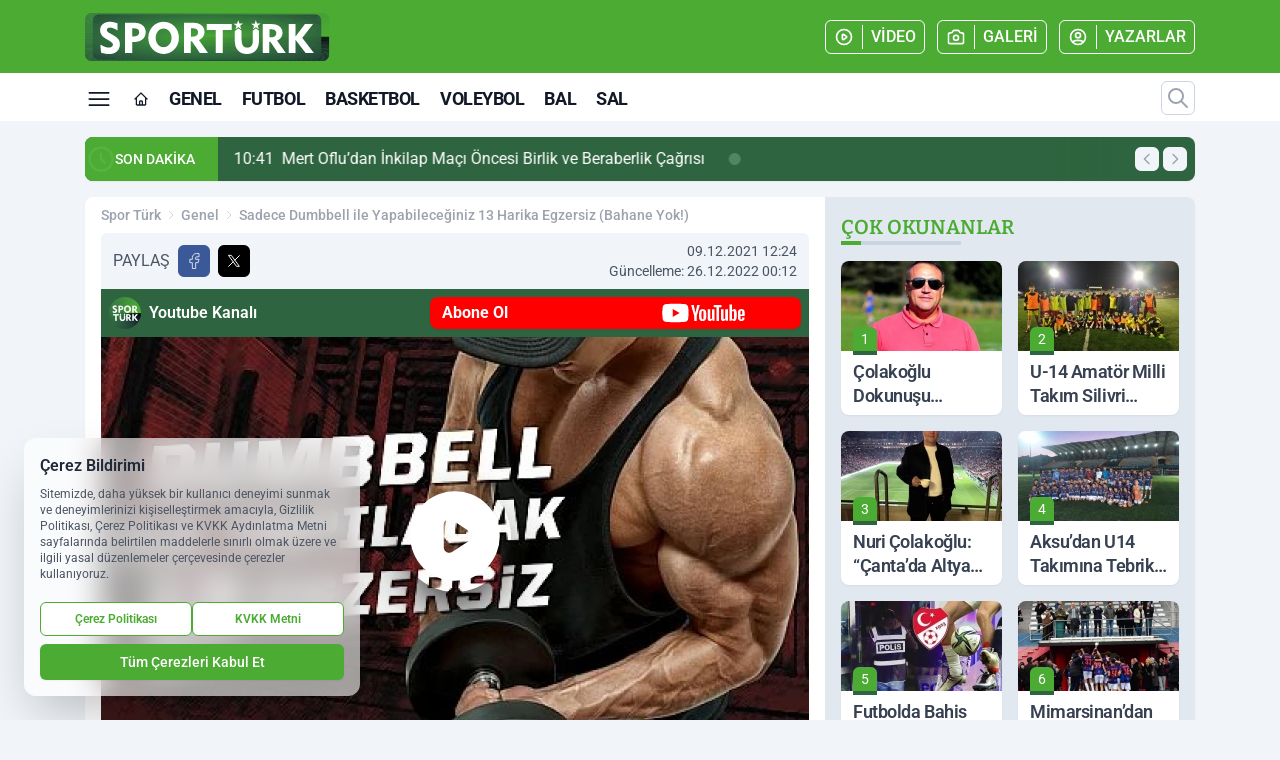

--- FILE ---
content_type: text/html; charset=UTF-8
request_url: https://www.sporturk.com.tr/video/sadece-dumbbell-ile-yapabileceginiz-13-harika-egzersiz-bahane-yok/8/
body_size: 37916
content:
<!doctype html>
<html lang="tr" prefix="og: https://ogp.me/ns# article: https://ogp.me/ns/article#" class="scroll-smooth text-gray-500 antialiased bg-mi-blue-gray-50 js-focus-visible translated-ltr">
<head>
<link rel="dns-prefetch" href="https://s.sporturk.com.tr">
<link rel="preconnect" href="https://s.sporturk.com.tr">
<link rel="dns-prefetch" href="https://i.sporturk.com.tr">
<link rel="preconnect" href="https://i.sporturk.com.tr">
<link rel="dns-prefetch" href="//adservice.google.com">
<link rel="dns-prefetch" href="//adservice.google.com.tr">
<link rel="dns-prefetch" href="//partner.googleadservices.com">
<link rel="dns-prefetch" href="//googleads.g.doubleclick.net">
<link rel="dns-prefetch" href="//securepubads.g.doubleclick.net">
<link rel="dns-prefetch" href="//tpc.googlesyndication.com">
<link rel="dns-prefetch" href="//pagead2.googlesyndication.com">
<link rel="dns-prefetch" href="//www.googletagservices.com">
<link rel="dns-prefetch" href="//www.googletagmanager.com">
<link rel="dns-prefetch" href="//www.google-analytics.com">
<link rel="preconnect" href="//www.google-analytics.com">
<title>Sadece Dumbbell ile Yapabileceğiniz 13 Harika Egzersiz (Bahane Yok!)</title>
<meta name="title" content="Sadece Dumbbell ile Yapabileceğiniz 13 Harika Egzersiz (Bahane Yok!)">
<meta name="description" content="Sadece Dumbbell ile Yapabileceğiniz 13 Harika Egzersiz (Bahane Yok!)">
<meta name="datePublished" content="2021-12-09T12:24:00+03:00">
<meta name="dateModified" content="2022-12-26T00:12:00+03:00">
<meta name="url" content="https://www.sporturk.com.tr/video/sadece-dumbbell-ile-yapabileceginiz-13-harika-egzersiz-bahane-yok/8/">
<meta name="articleSection" content="video">
<meta name="articleAuthor" content="Haber Merkezi">
<link rel="preload" href="https://s.sporturk.com.tr/themes/wind/fonts/bitter-regular.woff2" as="font" type="font/woff2" crossorigin>
<link rel="preload" href="https://s.sporturk.com.tr/themes/wind/fonts/bitter-500.woff2" as="font" type="font/woff2" crossorigin>
<link rel="preload" href="https://s.sporturk.com.tr/themes/wind/fonts/bitter-600.woff2" as="font" type="font/woff2" crossorigin>
<link rel="preload" href="https://s.sporturk.com.tr/themes/wind/fonts/bitter-700.woff2" as="font" type="font/woff2" crossorigin>
<link rel="preload" href="https://s.sporturk.com.tr/themes/wind/fonts/bitter-800.woff2" as="font" type="font/woff2" crossorigin>
<link rel="preload" href="https://s.sporturk.com.tr/themes/wind/fonts/bitter-900.woff2" as="font" type="font/woff2" crossorigin>
<style>@font-face{font-family:'Bitter';font-style:normal;font-weight:400;font-display:swap;src:url('https://s.sporturk.com.tr/themes/wind/fonts/bitter-regular.woff2')format('woff2');unicode-range:U+0000-00FF,U+0100-017F,U+0130-0131,U+02BB-02BC,U+02C6,U+02DA,U+02DC,U+2000-206F,U+2074,U+20AC,U+2122,U+2191,U+2193,U+2212,U+2215,U+FEFF,U+FFFD}@font-face{font-family:'Bitter';font-style:normal;font-weight:700;font-display:swap;src:url('https://s.sporturk.com.tr/themes/wind/fonts/bitter-700.woff2')format('woff2');unicode-range:U+0000-00FF,U+0100-017F,U+0130-0131,U+02BB-02BC,U+02C6,U+02DA,U+02DC,U+2000-206F,U+2074,U+20AC,U+2122,U+2191,U+2193,U+2212,U+2215,U+FEFF,U+FFFD}@font-face{font-family:'Bitter';font-style:normal;font-weight:600;font-display:swap;src:url('https://s.sporturk.com.tr/themes/wind/fonts/bitter-600.woff2')format('woff2');unicode-range:U+0000-00FF,U+0100-017F,U+0130-0131,U+02BB-02BC,U+02C6,U+02DA,U+02DC,U+2000-206F,U+2074,U+20AC,U+2122,U+2191,U+2193,U+2212,U+2215,U+FEFF,U+FFFD}@font-face{font-family:'Bitter';font-style:normal;font-weight:500;font-display:swap;src:url('https://s.sporturk.com.tr/themes/wind/fonts/bitter-500.woff2')format('woff2');unicode-range:U+0000-00FF,U+0100-017F,U+0130-0131,U+02BB-02BC,U+02C6,U+02DA,U+02DC,U+2000-206F,U+2074,U+20AC,U+2122,U+2191,U+2193,U+2212,U+2215,U+FEFF,U+FFFD}@font-face{font-family:'Bitter';font-style:normal;font-weight:800;font-display:swap;src:url('https://s.sporturk.com.tr/themes/wind/fonts/bitter-800.woff2')format('woff2');unicode-range:U+0000-00FF,U+0100-017F,U+0130-0131,U+02BB-02BC,U+02C6,U+02DA,U+02DC,U+2000-206F,U+2074,U+20AC,U+2122,U+2191,U+2193,U+2212,U+2215,U+FEFF,U+FFFD}@font-face{font-family:'Bitter';font-style:normal;font-weight:900;font-display:swap;src:url('https://s.sporturk.com.tr/themes/wind/fonts/bitter-900.woff2')format('woff2');unicode-range:U+0000-00FF,U+0100-017F,U+0130-0131,U+02BB-02BC,U+02C6,U+02DA,U+02DC,U+2000-206F,U+2074,U+20AC,U+2122,U+2191,U+2193,U+2212,U+2215,U+FEFF,U+FFFD}</style>
<link rel="preload" href="https://s.sporturk.com.tr/themes/wind/fonts/roboto-regular.woff2" as="font" type="font/woff2" crossorigin>
<link rel="preload" href="https://s.sporturk.com.tr/themes/wind/fonts/roboto-500.woff2" as="font" type="font/woff2" crossorigin>
<link rel="preload" href="https://s.sporturk.com.tr/themes/wind/fonts/roboto-600.woff2" as="font" type="font/woff2" crossorigin>
<link rel="preload" href="https://s.sporturk.com.tr/themes/wind/fonts/roboto-700.woff2" as="font" type="font/woff2" crossorigin>
<link rel="preload" href="https://s.sporturk.com.tr/themes/wind/fonts/roboto-800.woff2" as="font" type="font/woff2" crossorigin>
<link rel="preload" href="https://s.sporturk.com.tr/themes/wind/fonts/roboto-900.woff2" as="font" type="font/woff2" crossorigin>
<style>@font-face{font-family:'Roboto';font-style:normal;font-weight:400;font-display:swap;src:url('https://s.sporturk.com.tr/themes/wind/fonts/roboto-regular.woff2')format('woff2');unicode-range:U+0000-00FF,U+0100-017F,U+0130-0131,U+02BB-02BC,U+02C6,U+02DA,U+02DC,U+2000-206F,U+2074,U+20AC,U+2122,U+2191,U+2193,U+2212,U+2215,U+FEFF,U+FFFD}@font-face{font-family:'Roboto';font-style:normal;font-weight:700;font-display:swap;src:url('https://s.sporturk.com.tr/themes/wind/fonts/roboto-700.woff2')format('woff2');unicode-range:U+0000-00FF,U+0100-017F,U+0130-0131,U+02BB-02BC,U+02C6,U+02DA,U+02DC,U+2000-206F,U+2074,U+20AC,U+2122,U+2191,U+2193,U+2212,U+2215,U+FEFF,U+FFFD}@font-face{font-family:'Roboto';font-style:normal;font-weight:600;font-display:swap;src:url('https://s.sporturk.com.tr/themes/wind/fonts/roboto-600.woff2')format('woff2');unicode-range:U+0000-00FF,U+0100-017F,U+0130-0131,U+02BB-02BC,U+02C6,U+02DA,U+02DC,U+2000-206F,U+2074,U+20AC,U+2122,U+2191,U+2193,U+2212,U+2215,U+FEFF,U+FFFD}@font-face{font-family:'Roboto';font-style:normal;font-weight:500;font-display:swap;src:url('https://s.sporturk.com.tr/themes/wind/fonts/roboto-500.woff2')format('woff2');unicode-range:U+0000-00FF,U+0100-017F,U+0130-0131,U+02BB-02BC,U+02C6,U+02DA,U+02DC,U+2000-206F,U+2074,U+20AC,U+2122,U+2191,U+2193,U+2212,U+2215,U+FEFF,U+FFFD}@font-face{font-family:'Roboto';font-style:normal;font-weight:800;font-display:swap;src:url('https://s.sporturk.com.tr/themes/wind/fonts/roboto-800.woff2')format('woff2');unicode-range:U+0000-00FF,U+0100-017F,U+0130-0131,U+02BB-02BC,U+02C6,U+02DA,U+02DC,U+2000-206F,U+2074,U+20AC,U+2122,U+2191,U+2193,U+2212,U+2215,U+FEFF,U+FFFD}@font-face{font-family:'Roboto';font-style:normal;font-weight:900;font-display:swap;src:url('https://s.sporturk.com.tr/themes/wind/fonts/roboto-900.woff2')format('woff2');unicode-range:U+0000-00FF,U+0100-017F,U+0130-0131,U+02BB-02BC,U+02C6,U+02DA,U+02DC,U+2000-206F,U+2074,U+20AC,U+2122,U+2191,U+2193,U+2212,U+2215,U+FEFF,U+FFFD}</style>
<style>
body, html {padding: 0px !important;margin: 0px !important;}.leading-tight {line-height: 1.25;}.font-black {font-weight: 900;}.text-3xl {font-size: 1.875rem;line-height: 2.25rem;}.py-2 {padding-bottom: .5rem;padding-top: .5rem;}.pb-5 {padding-bottom: 1.25rem;}.pt-0 {padding-top: 0;}.font-semibold {font-weight: 600;}.object-cover {object-fit: cover;}  .w-full { width: 100%; }.h-full { height: 100%; }.news-description {font-family: -apple-system, BlinkMacSystemFont, 'Segoe UI', sans-serif;font-weight: 600;font-size: clamp(1.125rem, 2.5vw, 1.5rem);line-height: 1.5;color: #374151;margin: 0 0 1.25rem 0;}  @media (min-width: 768px) {.news-description { line-height: 1.375; }}img[fetchpriority="high"] {content-visibility: auto;will-change: auto;}
</style>
<meta charset="UTF-8">
<link rel="preload" href="/themes/wind/css/video.min.css?v=2605" as="style">
<link rel="preload" href="https://s.sporturk.com.tr/themes/wind/js/jquery-3.6.0.min.js" as="script">
<link rel="preload" href="https://s.sporturk.com.tr/themes/wind/js/miapp.js" as="script">
<link rel="preload" href="https://s.sporturk.com.tr/themes/wind/js/social-share-kit.js" as="script" fetchpriority="low">
<link rel="preload" href="https://s.sporturk.com.tr/themes/wind/js/swiper-bundle.min.js" as="script">
<link rel="preload" href="https://i.sporturk.com.tr/c/90/841x474/s/dosya/video/2021/12/sadece-dumbbell-ile-yapabileceginiz-13-harika-egzersiz-bahane-yok.jpg" as="image" media="(min-width: 4410px)" fetchpriority="high">
<link rel="preload" href="https://i.sporturk.com.tr/c/90/708x399/s/dosya/video/2021/12/sadece-dumbbell-ile-yapabileceginiz-13-harika-egzersiz-bahane-yok.jpg" as="image" media="(min-width: 1110px)" fetchpriority="high">
<link rel="preload" href="https://i.sporturk.com.tr/c/90/615x346/s/dosya/video/2021/12/sadece-dumbbell-ile-yapabileceginiz-13-harika-egzersiz-bahane-yok.jpg" as="image" media="(min-width: 970px)" fetchpriority="high">
<link rel="preload" href="https://i.sporturk.com.tr/c/90/448x252/s/dosya/video/2021/12/sadece-dumbbell-ile-yapabileceginiz-13-harika-egzersiz-bahane-yok.jpg" as="image" media="(min-width: 969px)" fetchpriority="high">
<meta http-equiv="x-dns-prefetch-control" content="on">
<link rel="dns-prefetch" href="https://s.sporturk.com.tr">
<link rel="preconnect" href="https://s.sporturk.com.tr">
<link rel="dns-prefetch" href="https://i.sporturk.com.tr">
<link rel="preconnect" href="https://i.sporturk.com.tr">
<link rel="dns-prefetch" href="//www.gstatic.com">
<link rel="dns-prefetch" href="//fonts.gstatic.com">
<link rel="dns-prefetch" href="//adservice.google.com">
<link rel="dns-prefetch" href="//adservice.google.com.tr">
<link rel="dns-prefetch" href="//partner.googleadservices.com">
<link rel="dns-prefetch" href="//googleads.g.doubleclick.net">
<link rel="dns-prefetch" href="//securepubads.g.doubleclick.net">
<link rel="dns-prefetch" href="//tpc.googlesyndication.com">
<link rel="dns-prefetch" href="//pagead2.googlesyndication.com">
<link rel="dns-prefetch" href="//www.googletagservices.com">
<link rel="dns-prefetch" href="//www.googletagmanager.com">
<link rel="dns-prefetch" href="//www.google-analytics.com">
<link rel="preconnect" href="//www.google-analytics.com"><link rel="canonical" href="https://www.sporturk.com.tr/video/sadece-dumbbell-ile-yapabileceginiz-13-harika-egzersiz-bahane-yok/8/" />
<link rel="index" title="Spor Türk - En Güncel Spor Haberleri" href="https://www.sporturk.com.tr/" />
<link rel="image_src" href="https://i.sporturk.com.tr/c/90/1280x720/s/dosya/video/2021/12/sadece-dumbbell-ile-yapabileceginiz-13-harika-egzersiz-bahane-yok.jpg" type="image/jpeg" />
<link rel="search" type="application/opensearchdescription+xml" title="Spor Türk Arama" href="https://www.sporturk.com.tr/opensearch.xml" />
<link rel="alternate" type="application/rss+xml" title="Spor Türk - En Güncel Spor Haberleri rss beslemesi" href="https://www.sporturk.com.tr/rss/" />
<meta name="image" content="https://i.sporturk.com.tr/c/90/1280x720/s/dosya/video/2021/12/sadece-dumbbell-ile-yapabileceginiz-13-harika-egzersiz-bahane-yok.jpg" />
<meta name="thumbnail_height" content="100" />
<meta name="thumbnail_width" content="100" />
<link rel="thumbnail" href="https://i.sporturk.com.tr/c/90/100x100/s/dosya/video/2021/12/sadece-dumbbell-ile-yapabileceginiz-13-harika-egzersiz-bahane-yok.jpg" type="image/jpeg" />
<meta name="dateCreated" content="2021-12-09T12:24:00+03:00" />
<meta name="dateUpdated" content="2022-12-26T00:12:00+03:00" />
<meta name="robots" content="index, follow, max-image-preview:large, max-snippet:-1, max-video-preview:-1" />
<meta name="google-site-verification" content="" />
<meta property="og:site_name" content="Spor Türk" />
<meta property="og:url" content="https://www.sporturk.com.tr/video/sadece-dumbbell-ile-yapabileceginiz-13-harika-egzersiz-bahane-yok/8/" />
<meta property="og:title" content="Sadece Dumbbell ile Yapabileceğiniz 13 Harika Egzersiz (Bahane Yok!)" />
<meta property="og:description" content="Sadece Dumbbell ile Yapabileceğiniz 13 Harika Egzersiz (Bahane Yok!)" />
<meta property="og:image" content="https://i.sporturk.com.tr/c/90/1280x720/s/dosya/video/2021/12/sadece-dumbbell-ile-yapabileceginiz-13-harika-egzersiz-bahane-yok.jpg" />
<meta property="og:image:type" content="image/jpeg" />
<meta property="og:image:width" content="1280" />
<meta property="og:image:height" content="720" />
<meta property="og:image:alt" content="Sadece Dumbbell ile Yapabileceğiniz 13 Harika Egzersiz (Bahane Yok!)" />
<meta property="og:image:secure_url" content="https://i.sporturk.com.tr/c/90/1280x720/s/dosya/video/2021/12/sadece-dumbbell-ile-yapabileceginiz-13-harika-egzersiz-bahane-yok.jpg" />
<meta property="og:type" content="video" />
<meta property="og:video" content="https://www.youtube.com/embed/kb1FZOdpcRs" />
<meta property="og:video:secure_url" content="https://www.youtube.com/embed/kb1FZOdpcRs" />
<meta property="og:video:type" content="application/x-shockwave-flash" />
<meta property="og:video:width" content="1280" />
<meta property="og:video:height" content="720" />
<meta property="og:locale" content="tr_TR" />
<meta property="twitter:account_id" content="" />
<meta name="twitter:card" content="player" />
<meta name="twitter:url" content="https://www.sporturk.com.tr/video/sadece-dumbbell-ile-yapabileceginiz-13-harika-egzersiz-bahane-yok/8/" />
<meta name="twitter:domain" content="https://www.sporturk.com.tr/" />
<meta name="twitter:site" content="@" />
<meta name="twitter:title" content="Sadece Dumbbell ile Yapabileceğiniz 13 Harika Egzersiz (Bahane Yok!)" />
<meta name="twitter:description" content="Sadece Dumbbell ile Yapabileceğiniz 13 Harika Egzersiz (Bahane Yok!)" />
<meta name="twitter:image:src" content="https://i.sporturk.com.tr/c/90/1280x720/s/dosya/video/2021/12/sadece-dumbbell-ile-yapabileceginiz-13-harika-egzersiz-bahane-yok.jpg" />
<meta property="article:published_time" content="2021-12-09T12:24:00+03:00" />
<meta property="article:modified_time" content="2022-12-26T00:12:00+03:00" />
<meta property="article:author" content="Spor Türk" />
<meta property="article:section" content="Genel" />
<meta property="article:opinion" content="false" />
<meta property="article:content_tier" content="free" />
<meta name="DC.Title" content="Sadece Dumbbell ile Yapabileceğiniz 13 Harika Egzersiz (Bahane Yok!)" />
<meta name="DC.Description" content="Sadece Dumbbell ile Yapabileceğiniz 13 Harika Egzersiz (Bahane Yok!)" />
<meta name="DC.Creator" content="Spor Türk" />
<meta name="DC.Subject" content="Sadece Dumbbell ile Yapabileceğiniz 13 Harika Egzersiz (Bahane Yok!)" />
<meta name="DC.Publisher" content="Spor Türk" />
<meta name="DC.Contributor" content="Spor Türk" />
<meta name="DC.Date" content="2021-12-09" />
<meta name="DC.Type" content="Text" />
<meta name="DC.Source" content="https://www.sporturk.com.tr/video/sadece-dumbbell-ile-yapabileceginiz-13-harika-egzersiz-bahane-yok/8/" />
<meta name="DC.Language" content="tr-TR" />
<script type="application/ld+json">
{
"@context":"http://schema.org",
"@type":"NewsMediaOrganization",
"image": [
"https://s.sporturk.com.tr/dosya/logo/spor-turk-screen.jpg"
],
"name":"Spor Türk",
"address": {
"@type": "PostalAddress",
"streetAddress": "Piri Mehmet Paşa Mah.Yemeniciler Sok.Yazıcı Yapı İş Merkezi No:6",
"addressLocality": "İstanbul",
"addressRegion": "Silivri",
"postalCode": "34570",
"addressCountry": "TR"
},
"url":"https://www.sporturk.com.tr/",
"logo":{
"@type":"ImageObject",
"url": "https://s.sporturk.com.tr/dosya/logo/spor-turk-logo.png",
"width": 600,
"height": 60
},
"sameAs": [
"https://www.facebook.com/sporturkcomtr",
""
],
"description":"Silivri ve Türkiye'den spor haberleri, silivri spor gündemi, silivri futbol, silivri basketbol, silivri voleybol ve tüm branşlardan sıcak spor haberleri Spor Türk sitesinde.",
"email":"enginakin6@gmail.com",
"telephone":"",
"identifier":"https://www.sporturk.com.tr/",
"knowsAbout":"https://www.sporturk.com.tr/sayfa/kunye/",
"knowsLanguage":"tr-TR",
"potentialAction":{
"@type": "SearchAction",
"target": "https://www.sporturk.com.tr/arama/?aranan={search_term}",
"query-input": "required name=search_term"
},
"publishingPrinciples":"https://www.sporturk.com.tr/sayfa/gizlilik-politikasi/",
"masthead":"https://www.sporturk.com.tr/sayfa/kunye/",
"actionableFeedbackPolicy":"https://www.sporturk.com.tr/iletisim/",
"correctionsPolicy":"https://www.sporturk.com.tr/sayfa/gizlilik-politikasi/",
"diversityPolicy":"https://www.sporturk.com.tr/sayfa/gizlilik-politikasi/",
"ethicsPolicy":"https://www.sporturk.com.tr/sayfa/gizlilik-politikasi/",
"missionCoveragePrioritiesPolicy":"https://www.sporturk.com.tr/iletisim/",
"unnamedSourcesPolicy":"https://www.sporturk.com.tr/iletisim/",
"verificationFactCheckingPolicy":"https://www.sporturk.com.tr/iletisim/"
}
</script>
<script type="application/ld+json">
{
"@context": "http://schema.org",
"@type": "Organization",
"url": "https://www.sporturk.com.tr/",
"logo": {
"@type": "ImageObject",
"url": "https://s.sporturk.com.tr/dosya/logo/spor-turk-logo.png",
"width": 600,
"height": 60
},
"sameAs": [
"https://www.facebook.com/sporturkcomtr",
""
],
"contactPoint": [{
"@type": "ContactPoint",
"telephone": "",
"contactType": "customer service"
}]
}
</script>
<script type="application/ld+json">
{
"@context": "http://schema.org",
"@type": "BreadcrumbList",
"itemListElement": [
{
"@type": "ListItem",
"position": 1,
"item": {
"@id": "https://www.sporturk.com.tr/",
"name": "Spor Türk"
}
},
{
"@type": "ListItem",
"position": 2,
"item": {
"@id": "https://www.sporturk.com.tr/videolar/genel/",
"name": "Genel"
}
},
{
"@type": "ListItem",
"position": 3,
"item": {
"@id": "https://www.sporturk.com.tr/video/sadece-dumbbell-ile-yapabileceginiz-13-harika-egzersiz-bahane-yok/8/",
"name": "Sadece Dumbbell ile Yapabileceğiniz 13 Harika Egzersiz (Bahane Yok!)"
}
}
]
}
</script>
<script type="application/ld+json">
{
"@context": "http://schema.org",
"@type": "NewsArticle",
"mainEntityOfPage": {
"@type": "WebPage",
"@id": "https://www.sporturk.com.tr/video/sadece-dumbbell-ile-yapabileceginiz-13-harika-egzersiz-bahane-yok/8/"
},
"headline": "Sadece Dumbbell ile Yapabileceğiniz 13 Harika Egzersiz (Bahane Yok!)",
"dateCreated": "2021-12-09T12:24:00+03:00",
"datePublished": "2021-12-09T12:24:00+03:00",
"dateModified": "2022-12-26T00:12:00+03:00",
"description": "Sadece Dumbbell ile Yapabileceğiniz 13 Harika Egzersiz (Bahane Yok!)",
"articleBody": "Sadece Dumbbell ile Yapabileceğiniz 13 Harika Egzersiz (Bahane Yok!)",
"timeRequired": "PT3M",
"articleSection": "Genel",
"hasPart":{
"@type":"WebPageElement",
"isAccessibleForFree": "true",
"cssSelector":".news-title,.news-description,.news-detail"
},
"genre": "news",
"isAccessibleForFree": "true",
"isFamilyFriendly": "true",
"publishingPrinciples": "https://www.sporturk.com.tr/sayfa/gizlilik-politikasi/",
"wordCount": 2125,
"inLanguage": "tr-TR",
"typicalAgeRange": "7-",
"keywords": "",
"author": {
"@type": "Person",
"name": "Spor Türk",
"url": "https://www.sporturk.com.tr/"
},
"publisher": {
"@type": "Organization",
"name": "Spor Türk",
"logo": {
"@type": "ImageObject",
"url": "https://s.sporturk.com.tr/dosya/logo/spor-turk-logo.png",
"width": 600,
"height": 60
}
},
"image": {
"@type": "ImageObject",
"contentUrl": "https://i.sporturk.com.tr/c/90/1280x720/s/dosya/video/2021/12/sadece-dumbbell-ile-yapabileceginiz-13-harika-egzersiz-bahane-yok.jpg",
"height": 720,
"width": 1280,
"caption": "Sadece Dumbbell ile Yapabileceğiniz 13 Harika Egzersiz (Bahane Yok!)",
"url":"https://i.sporturk.com.tr/c/90/1280x720/s/dosya/video/2021/12/sadece-dumbbell-ile-yapabileceginiz-13-harika-egzersiz-bahane-yok.jpg",
"representativeOfPage": "true",
"datePublished": "2021-12-09T12:24:00+03:00",
"description": "Sadece Dumbbell ile Yapabileceğiniz 13 Harika Egzersiz (Bahane Yok!)",
"name": "Sadece Dumbbell ile Yapabileceğiniz 13 Harika Egzersiz (Bahane Yok!)"
}
}
</script>
<script type="application/ld+json">
{
"@context":"http://schema.org",
"@type":"VideoObject",
"name":"Sadece Dumbbell ile Yapabileceğiniz 13 Harika Egzersiz (Bahane Yok!)",
"description":"Sadece Dumbbell ile Yapabileceğiniz 13 Harika Egzersiz (Bahane Yok!)",
"thumbnailUrl":"https://i.sporturk.com.tr/c/90/1280x720/s/dosya/video/2021/12/sadece-dumbbell-ile-yapabileceginiz-13-harika-egzersiz-bahane-yok.jpg",
"uploadDate":"2021-12-09T12:24:00+03:00",
"embedUrl":"https://www.youtube.com/embed/kb1FZOdpcRs",
"publisher":
{
"@type": "Organization",
"name": "Spor Türk",
"logo":
{
"@type": "ImageObject",
"url": "https://s.sporturk.com.tr/dosya/logo/spor-turk-logo.png",
"width": 600,
"height": 60
}
},
"author":
{
"@type": "Organization",
"name": "Spor Türk",
"logo":
{
"@type": "ImageObject",
"url": "https://s.sporturk.com.tr/dosya/logo/spor-turk-logo.png",
"width": 600,
"height": 60
}
}
}
</script><meta name="viewport" content="width=device-width, initial-scale=1, shrink-to-fit=no">
<meta http-equiv="X-UA-Compatible" content="ie=edge">
<meta http-equiv="content-type" content="text/html; charset=utf-8" />
<link href="/themes/wind/css/video.min.css?v=2605" rel="stylesheet">
<style>
    [x-cloak] { display: none }@font-face{font-family:swiper-icons;src:url('data:application/font-woff;charset=utf-8;base64, [base64]//wADZ2x5ZgAAAywAAADMAAAD2MHtryVoZWFkAAABbAAAADAAAAA2E2+eoWhoZWEAAAGcAAAAHwAAACQC9gDzaG10eAAAAigAAAAZAAAArgJkABFsb2NhAAAC0AAAAFoAAABaFQAUGG1heHAAAAG8AAAAHwAAACAAcABAbmFtZQAAA/gAAAE5AAACXvFdBwlwb3N0AAAFNAAAAGIAAACE5s74hXjaY2BkYGAAYpf5Hu/j+W2+MnAzMYDAzaX6QjD6/4//Bxj5GA8AuRwMYGkAPywL13jaY2BkYGA88P8Agx4j+/8fQDYfA1AEBWgDAIB2BOoAeNpjYGRgYNBh4GdgYgABEMnIABJzYNADCQAACWgAsQB42mNgYfzCOIGBlYGB0YcxjYGBwR1Kf2WQZGhhYGBiYGVmgAFGBiQQkOaawtDAoMBQxXjg/wEGPcYDDA4wNUA2CCgwsAAAO4EL6gAAeNpj2M0gyAACqxgGNWBkZ2D4/wMA+xkDdgAAAHjaY2BgYGaAYBkGRgYQiAHyGMF8FgYHIM3DwMHABGQrMOgyWDLEM1T9/w8UBfEMgLzE////P/5//f/V/xv+r4eaAAeMbAxwIUYmIMHEgKYAYjUcsDAwsLKxc3BycfPw8jEQA/[base64]/uznmfPFBNODM2K7MTQ45YEAZqGP81AmGGcF3iPqOop0r1SPTaTbVkfUe4HXj97wYE+yNwWYxwWu4v1ugWHgo3S1XdZEVqWM7ET0cfnLGxWfkgR42o2PvWrDMBSFj/IHLaF0zKjRgdiVMwScNRAoWUoH78Y2icB/yIY09An6AH2Bdu/UB+yxopYshQiEvnvu0dURgDt8QeC8PDw7Fpji3fEA4z/PEJ6YOB5hKh4dj3EvXhxPqH/SKUY3rJ7srZ4FZnh1PMAtPhwP6fl2PMJMPDgeQ4rY8YT6Gzao0eAEA409DuggmTnFnOcSCiEiLMgxCiTI6Cq5DZUd3Qmp10vO0LaLTd2cjN4fOumlc7lUYbSQcZFkutRG7g6JKZKy0RmdLY680CDnEJ+UMkpFFe1RN7nxdVpXrC4aTtnaurOnYercZg2YVmLN/d/gczfEimrE/fs/bOuq29Zmn8tloORaXgZgGa78yO9/cnXm2BpaGvq25Dv9S4E9+5SIc9PqupJKhYFSSl47+Qcr1mYNAAAAeNptw0cKwkAAAMDZJA8Q7OUJvkLsPfZ6zFVERPy8qHh2YER+3i/BP83vIBLLySsoKimrqKqpa2hp6+jq6RsYGhmbmJqZSy0sraxtbO3sHRydnEMU4uR6yx7JJXveP7WrDycAAAAAAAH//wACeNpjYGRgYOABYhkgZgJCZgZNBkYGLQZtIJsFLMYAAAw3ALgAeNolizEKgDAQBCchRbC2sFER0YD6qVQiBCv/H9ezGI6Z5XBAw8CBK/m5iQQVauVbXLnOrMZv2oLdKFa8Pjuru2hJzGabmOSLzNMzvutpB3N42mNgZGBg4GKQYzBhYMxJLMlj4GBgAYow/P/PAJJhLM6sSoWKfWCAAwDAjgbRAAB42mNgYGBkAIIbCZo5IPrmUn0hGA0AO8EFTQAA');font-weight:400;font-style:normal}:root{--swiper-theme-color:#007aff}.swiper{margin-left:auto;margin-right:auto;position:relative;overflow:hidden;list-style:none;padding:0;z-index:1}.swiper-vertical>.swiper-wrapper{flex-direction:column}.swiper-wrapper{position:relative;width:100%;height:100%;z-index:1;display:flex;transition-property:transform;box-sizing:content-box}.swiper-android .swiper-slide,.swiper-wrapper{transform:translate3d(0px,0,0)}.swiper-pointer-events{touch-action:pan-y}.swiper-pointer-events.swiper-vertical{touch-action:pan-x}.swiper-slide{flex-shrink:0;width:100%;height:100%;position:relative;transition-property:transform}.swiper-slide-invisible-blank{visibility:hidden}.swiper-autoheight,.swiper-autoheight .swiper-slide{height:auto}.swiper-autoheight .swiper-wrapper{align-items:flex-start;transition-property:transform,height}.swiper-backface-hidden .swiper-slide{transform:translateZ(0);-webkit-backface-visibility:hidden;backface-visibility:hidden}.swiper-3d,.swiper-3d.swiper-css-mode .swiper-wrapper{perspective:1200px}.swiper-3d .swiper-cube-shadow,.swiper-3d .swiper-slide,.swiper-3d .swiper-slide-shadow,.swiper-3d .swiper-slide-shadow-bottom,.swiper-3d .swiper-slide-shadow-left,.swiper-3d .swiper-slide-shadow-right,.swiper-3d .swiper-slide-shadow-top,.swiper-3d .swiper-wrapper{transform-style:preserve-3d}.swiper-3d .swiper-slide-shadow,.swiper-3d .swiper-slide-shadow-bottom,.swiper-3d .swiper-slide-shadow-left,.swiper-3d .swiper-slide-shadow-right,.swiper-3d .swiper-slide-shadow-top{position:absolute;left:0;top:0;width:100%;height:100%;pointer-events:none;z-index:10}.swiper-3d .swiper-slide-shadow{background:rgba(0,0,0,.15)}.swiper-3d .swiper-slide-shadow-left{background-image:linear-gradient(to left,rgba(0,0,0,.5),rgba(0,0,0,0))}.swiper-3d .swiper-slide-shadow-right{background-image:linear-gradient(to right,rgba(0,0,0,.5),rgba(0,0,0,0))}.swiper-3d .swiper-slide-shadow-top{background-image:linear-gradient(to top,rgba(0,0,0,.5),rgba(0,0,0,0))}.swiper-3d .swiper-slide-shadow-bottom{background-image:linear-gradient(to bottom,rgba(0,0,0,.5),rgba(0,0,0,0))}.swiper-css-mode>.swiper-wrapper{overflow:auto;scrollbar-width:none;-ms-overflow-style:none}.swiper-css-mode>.swiper-wrapper::-webkit-scrollbar{display:none}.swiper-css-mode>.swiper-wrapper>.swiper-slide{scroll-snap-align:start start}.swiper-horizontal.swiper-css-mode>.swiper-wrapper{scroll-snap-type:x mandatory}.swiper-vertical.swiper-css-mode>.swiper-wrapper{scroll-snap-type:y mandatory}.swiper-centered>.swiper-wrapper::before{content:'';flex-shrink:0;order:9999}.swiper-centered.swiper-horizontal>.swiper-wrapper>.swiper-slide:first-child{margin-inline-start:var(--swiper-centered-offset-before)}.swiper-centered.swiper-horizontal>.swiper-wrapper::before{height:100%;min-height:1px;width:var(--swiper-centered-offset-after)}.swiper-centered.swiper-vertical>.swiper-wrapper>.swiper-slide:first-child{margin-block-start:var(--swiper-centered-offset-before)}.swiper-centered.swiper-vertical>.swiper-wrapper::before{width:100%;min-width:1px;height:var(--swiper-centered-offset-after)}.swiper-centered>.swiper-wrapper>.swiper-slide{scroll-snap-align:center center}:root{--swiper-navigation-size:44px}.swiper-button-next,.swiper-button-prev{position:absolute;top:50%;width:calc(var(--swiper-navigation-size)/ 44 * 27);height:var(--swiper-navigation-size);margin-top:calc(0px - (var(--swiper-navigation-size)/ 2));z-index:10;cursor:pointer;display:flex;align-items:center;justify-content:center;color:var(--swiper-navigation-color,var(--swiper-theme-color))}.swiper-button-next.swiper-button-disabled,.swiper-button-prev.swiper-button-disabled{opacity:.35;cursor:auto;pointer-events:none}.swiper-button-next:after,.swiper-button-prev:after{font-family:swiper-icons;font-size:var(--swiper-navigation-size);text-transform:none!important;letter-spacing:0;text-transform:none;font-variant:initial;line-height:1}.swiper-button-prev,.swiper-rtl .swiper-button-next{left:10px;right:auto}.swiper-button-prev:after,.swiper-rtl .swiper-button-next:after{content:'prev'}.swiper-button-next,.swiper-rtl .swiper-button-prev{right:10px;left:auto}.swiper-button-next:after,.swiper-rtl .swiper-button-prev:after{content:'next'}.swiper-button-lock{display:none}.swiper-pagination{position:absolute;text-align:center;transition:.3s opacity;transform:translate3d(0,0,0);z-index:10}.swiper-pagination.swiper-pagination-hidden{opacity:0}.swiper-horizontal>.swiper-pagination-bullets,.swiper-pagination-bullets.swiper-pagination-horizontal,.swiper-pagination-custom,.swiper-pagination-fraction{bottom:10px;left:0;width:100%}.swiper-pagination-bullets-dynamic{overflow:hidden;font-size:0}.swiper-pagination-bullets-dynamic .swiper-pagination-bullet{transform:scale(.33);position:relative}.swiper-pagination-bullets-dynamic .swiper-pagination-bullet-active{transform:scale(1)}.swiper-pagination-bullets-dynamic .swiper-pagination-bullet-active-main{transform:scale(1)}.swiper-pagination-bullets-dynamic .swiper-pagination-bullet-active-prev{transform:scale(.66)}.swiper-pagination-bullets-dynamic .swiper-pagination-bullet-active-prev-prev{transform:scale(.33)}.swiper-pagination-bullets-dynamic .swiper-pagination-bullet-active-next{transform:scale(.66)}.swiper-pagination-bullets-dynamic .swiper-pagination-bullet-active-next-next{transform:scale(.33)}.swiper-pagination-bullet{width:var(--swiper-pagination-bullet-width,var(--swiper-pagination-bullet-size,8px));height:var(--swiper-pagination-bullet-height,var(--swiper-pagination-bullet-size,8px));display:inline-block;border-radius:50%;background:var(--swiper-pagination-bullet-inactive-color,#000);opacity:var(--swiper-pagination-bullet-inactive-opacity, .2)}button.swiper-pagination-bullet{border:none;margin:0;padding:0;box-shadow:none;-webkit-appearance:none;appearance:none}.swiper-pagination-clickable .swiper-pagination-bullet{cursor:pointer}.swiper-pagination-bullet:only-child{display:none!important}.swiper-pagination-bullet-active{opacity:var(--swiper-pagination-bullet-opacity, 1);background:var(--swiper-pagination-color,var(--swiper-theme-color))}.swiper-pagination-vertical.swiper-pagination-bullets,.swiper-vertical>.swiper-pagination-bullets{right:10px;top:50%;transform:translate3d(0px,-50%,0)}.swiper-pagination-vertical.swiper-pagination-bullets .swiper-pagination-bullet,.swiper-vertical>.swiper-pagination-bullets .swiper-pagination-bullet{margin:var(--swiper-pagination-bullet-vertical-gap,6px) 0;display:block}.swiper-pagination-vertical.swiper-pagination-bullets.swiper-pagination-bullets-dynamic,.swiper-vertical>.swiper-pagination-bullets.swiper-pagination-bullets-dynamic{top:50%;transform:translateY(-50%);width:8px}.swiper-pagination-vertical.swiper-pagination-bullets.swiper-pagination-bullets-dynamic .swiper-pagination-bullet,.swiper-vertical>.swiper-pagination-bullets.swiper-pagination-bullets-dynamic .swiper-pagination-bullet{display:inline-block;transition:.2s transform,.2s top}.swiper-horizontal>.swiper-pagination-bullets .swiper-pagination-bullet,.swiper-pagination-horizontal.swiper-pagination-bullets .swiper-pagination-bullet{margin:0 var(--swiper-pagination-bullet-horizontal-gap,4px)}.swiper-horizontal>.swiper-pagination-bullets.swiper-pagination-bullets-dynamic,.swiper-pagination-horizontal.swiper-pagination-bullets.swiper-pagination-bullets-dynamic{left:50%;transform:translateX(-50%);white-space:nowrap}.swiper-horizontal>.swiper-pagination-bullets.swiper-pagination-bullets-dynamic .swiper-pagination-bullet,.swiper-pagination-horizontal.swiper-pagination-bullets.swiper-pagination-bullets-dynamic .swiper-pagination-bullet{transition:.2s transform,.2s left}.swiper-horizontal.swiper-rtl>.swiper-pagination-bullets-dynamic .swiper-pagination-bullet{transition:.2s transform,.2s right}.swiper-pagination-progressbar{background:rgba(0,0,0,.25);position:absolute}.swiper-pagination-progressbar .swiper-pagination-progressbar-fill{background:var(--swiper-pagination-color,var(--swiper-theme-color));position:absolute;left:0;top:0;width:100%;height:100%;transform:scale(0);transform-origin:left top}.swiper-rtl .swiper-pagination-progressbar .swiper-pagination-progressbar-fill{transform-origin:right top}.swiper-horizontal>.swiper-pagination-progressbar,.swiper-pagination-progressbar.swiper-pagination-horizontal,.swiper-pagination-progressbar.swiper-pagination-vertical.swiper-pagination-progressbar-opposite,.swiper-vertical>.swiper-pagination-progressbar.swiper-pagination-progressbar-opposite{width:100%;height:4px;left:0;top:0}.swiper-horizontal>.swiper-pagination-progressbar.swiper-pagination-progressbar-opposite,.swiper-pagination-progressbar.swiper-pagination-horizontal.swiper-pagination-progressbar-opposite,.swiper-pagination-progressbar.swiper-pagination-vertical,.swiper-vertical>.swiper-pagination-progressbar{width:4px;height:100%;left:0;top:0}.swiper-pagination-lock{display:none}.swiper-lazy-preloader{width:42px;height:42px;position:absolute;left:50%;top:50%;margin-left:-21px;margin-top:-21px;z-index:10;transform-origin:50%;box-sizing:border-box;border:4px solid var(--swiper-preloader-color,var(--swiper-theme-color));border-radius:50%;border-top-color:transparent;animation:swiper-preloader-spin 1s infinite linear}.swiper-lazy-preloader-white{--swiper-preloader-color:#fff}.swiper-lazy-preloader-black{--swiper-preloader-color:#000}@keyframes swiper-preloader-spin{0%{transform:rotate(0deg)}100%{transform:rotate(360deg)}}.swiper-fade.swiper-free-mode .swiper-slide{transition-timing-function:ease-out}.swiper-fade .swiper-slide{pointer-events:none;transition-property:opacity}.swiper-fade .swiper-slide .swiper-slide{pointer-events:none}.swiper-fade .swiper-slide-active,.swiper-fade .swiper-slide-active .swiper-slide-active{pointer-events:auto}
</style><meta name="mobile-web-app-capable" content="yes">
<meta name="application-name" content="Spor Türk - En Güncel Spor Haberleri">
<link rel="manifest" href="/manifest.json">
<link rel="icon" href="https://s.sporturk.com.tr/dosya/logo/spor-turk-favicon.png">
<link rel="apple-touch-icon" href="https://s.sporturk.com.tr/dosya/logo/spor-turk-favicon.png">
<link rel="android-touch-icon" href="https://s.sporturk.com.tr/dosya/logo/spor-turk-favicon.png" />
<link rel="apple-touch-icon-precomposed" href="https://s.sporturk.com.tr/c/80/114x114/s/dosya/logo/favicons/spor-turk-favicon.png" />
<link rel="apple-touch-icon-precomposed" sizes="170x170" href="https://s.sporturk.com.tr/c/80/114x114/s/dosya/logo/favicons/spor-turk-favicon.png" />
<link rel="apple-touch-icon" sizes="57x57" href="https://s.sporturk.com.tr/c/80/57x57/s/dosya/logo/favicons/spor-turk-favicon.png">
<link rel="apple-touch-icon" sizes="60x60" href="https://s.sporturk.com.tr/c/80/60x60/s/dosya/logo/favicons/spor-turk-favicon.png">
<link rel="apple-touch-icon" sizes="72x72" href="https://s.sporturk.com.tr/c/80/72x72/s/dosya/logo/favicons/spor-turk-favicon.png">
<link rel="apple-touch-icon" sizes="76x76" href="https://s.sporturk.com.tr/c/80/76x76/s/dosya/logo/favicons/spor-turk-favicon.png">
<link rel="apple-touch-icon" sizes="114x114" href="https://s.sporturk.com.tr/c/80/114x114/s/dosya/logo/favicons/spor-turk-favicon.png">
<link rel="apple-touch-icon" sizes="120x120" href="https://s.sporturk.com.tr/c/80/120x120/s/dosya/logo/favicons/spor-turk-favicon.png">
<link rel="apple-touch-icon" sizes="144x144" href="https://s.sporturk.com.tr/c/80/144x144/s/dosya/logo/favicons/spor-turk-favicon.png">
<link rel="apple-touch-icon" sizes="152x152" href="https://s.sporturk.com.tr/c/80/152x152/s/dosya/logo/favicons/spor-turk-favicon.png">
<link rel="apple-touch-icon" sizes="180x180" href="https://s.sporturk.com.tr/c/80/180x180/s/dosya/logo/favicons/spor-turk-favicon.png">
<link rel="icon" type="image/png" sizes="512x512" href="https://s.sporturk.com.tr/c/80/512x512/s/dosya/logo/favicons/spor-turk-favicon.png">
<link rel="icon" type="image/png" sizes="384x384" href="https://s.sporturk.com.tr/c/80/384x384/s/dosya/logo/favicons/spor-turk-favicon.png">
<link rel="icon" type="image/png" sizes="192x192" href="https://s.sporturk.com.tr/c/80/192x192/s/dosya/logo/favicons/spor-turk-favicon.png">
<link rel="icon" type="image/png" sizes="152x152" href="https://s.sporturk.com.tr/c/80/152x152/s/dosya/logo/favicons/spor-turk-favicon.png">
<link rel="icon" type="image/png" sizes="144x144" href="https://s.sporturk.com.tr/c/80/144x144/s/dosya/logo/favicons/spor-turk-favicon.png">
<link rel="icon" type="image/png" sizes="128x128" href="https://s.sporturk.com.tr/c/80/128x128/s/dosya/logo/favicons/spor-turk-favicon.png">
<link rel="icon" type="image/png" sizes="96x96" href="https://s.sporturk.com.tr/c/80/96x96/s/dosya/logo/favicons/spor-turk-favicon.png">
<link rel="icon" type="image/png" sizes="72x72" href="https://s.sporturk.com.tr/c/80/72x72/s/dosya/logo/favicons/spor-turk-favicon.png">
<link rel="icon" type="image/png" sizes="32x32" href="https://s.sporturk.com.tr/c/80/32x32/s/dosya/logo/favicons/spor-turk-favicon.png">
<link rel="icon" type="image/png" sizes="16x16" href="https://s.sporturk.com.tr/c/80/16x16/s/dosya/logo/favicons/spor-turk-favicon.png">
<meta name="apple-mobile-web-app-status-bar-style" content="#ffffff">
<meta name="apple-mobile-web-app-title" content="Spor Türk - En Güncel Spor Haberleri">
<meta name="apple-mobile-web-app-status-bar-style" content="#ffffff" />
<meta name="msapplication-TileColor" content="#ffffff">
<meta name="msapplication-TileImage" content="https://s.sporturk.com.tr/c/80/152x152/s/dosya/logo/favicons/spor-turk-favicon.png">
<meta name="theme-color" content="#4bab32">
<script>
    if ('serviceWorker' in navigator) {
        navigator.serviceWorker.register('/serviceworker.js')
            .then(() => console.log('Service Worker Installed...'))
            .catch(err => console.error('Not supported browser!', err));
    }
</script>
    <!-- Google tag (gtag.js) -->
    <script defer src="https://www.googletagmanager.com/gtag/js?id=G-H4Q36BW3L9"></script>
    <script>
        window.dataLayer = window.dataLayer || [];
        function gtag(){dataLayer.push(arguments);}
        gtag('js', new Date());
        gtag('config', 'G-H4Q36BW3L9');
    </script>
<script defer data-domain="sporturk.com.tr" src="https://app.kulgacdn.com/js/script.js"></script>
</head>
<body class="video-detay bg-secondary bg-opacity-80 lg:bg-slate-100 font-misans text-gray-600 selection:bg-slate-300 selection:text-white">
<div class="bg-slate-100 max-w-md lg:max-w-full mx-auto">
<div class="hidden bg-gray-200 text-gray-600"></div>
<div class="hidden bg-green-200 text-green-600"></div>
<div class="hidden bg-red-200 text-red-600"></div>
<div class="bg-header relative z-10 hidden invisible lg:block lg:visible">
    <div class="container mx-auto grid grid-cols-12 items-center py-3">
        <div class="col-span-4 flex flex-wrap items-center px-0">
            <a class="w-fit h-auto" href="https://www.sporturk.com.tr/">
                <img class="items-center" src="https://s.sporturk.com.tr/dosya/logo/svg/logo-alt.svg" width="245" height="49" alt="Spor Türk - En Güncel Spor Haberleri">
            </a>
        </div>
        <div class="col-span-8">
            <ul class="flex items-center justify-end pt-0.5">
                                                    <li class="ml-3">
                        <a href="/video-galeri/" title="VİDEO" class="mx-auto focus:outline-none text-white font-medium text-base py-1 px-2 w-full text-left rounded-md group hover:text-primary bg-transparent hover:bg-white border border-solid border-white flex items-center justify-start">
                            <svg xmlns="http://www.w3.org/2000/svg" class="h-5 w-5 mr-2 item-center text-white group-hover:text-primary" fill="none" viewBox="0 0 24 24" stroke="currentColor">
                                <path stroke-linecap="round" stroke-linejoin="round" stroke-width="2" d="M14.752 11.168l-3.197-2.132A1 1 0 0010 9.87v4.263a1 1 0 001.555.832l3.197-2.132a1 1 0 000-1.664z" />
                                <path stroke-linecap="round" stroke-linejoin="round" stroke-width="2" d="M21 12a9 9 0 11-18 0 9 9 0 0118 0z" />
                            </svg>
                            <span class="border-l border-solid border-l-white group-hover:border-l-primary pl-2">VİDEO</span>
                        </a>
                    </li>
                                                    <li class="ml-3">
                        <a href="/foto-galeri/" title="GALERİ" class="mx-auto focus:outline-none text-white font-medium text-base py-1 px-2 w-full text-left rounded-md group hover:text-primary bg-transparent hover:bg-white border border-solid border-white flex items-center justify-start">
                            <svg xmlns="http://www.w3.org/2000/svg" class="h-5 w-5 mr-2 item-center text-white group-hover:text-primary" fill="none" viewBox="0 0 24 24" stroke="currentColor">
                                <path stroke-linecap="round" stroke-linejoin="round" stroke-width="2" d="M3 9a2 2 0 012-2h.93a2 2 0 001.664-.89l.812-1.22A2 2 0 0110.07 4h3.86a2 2 0 011.664.89l.812 1.22A2 2 0 0018.07 7H19a2 2 0 012 2v9a2 2 0 01-2 2H5a2 2 0 01-2-2V9z" />
                                <path stroke-linecap="round" stroke-linejoin="round" stroke-width="2" d="M15 13a3 3 0 11-6 0 3 3 0 016 0z" />
                            </svg>
                            <span class="border-l border-solid border-l-white group-hover:border-l-primary pl-2">GALERİ</span>
                        </a>
                    </li>
                                                    <li class="ml-3">
                        <a href="/yazarlar/" title="YAZARLAR" class="mx-auto focus:outline-none text-white font-medium text-base py-1 px-2 w-full text-left rounded-md group hover:text-primary bg-transparent hover:bg-white border border-solid border-white flex items-center justify-start">
                            <svg xmlns="http://www.w3.org/2000/svg" class="h-5 w-5 mr-2 item-center text-white group-hover:text-primary" fill="none" viewBox="0 0 24 24" stroke="currentColor">
                                <path stroke-linecap="round" stroke-linejoin="round" stroke-width="2" d="M5.121 17.804A13.937 13.937 0 0112 16c2.5 0 4.847.655 6.879 1.804M15 10a3 3 0 11-6 0 3 3 0 016 0zm6 2a9 9 0 11-18 0 9 9 0 0118 0z" />
                            </svg>
                            <span class="border-l border-solid border-l-white group-hover:border-l-primary pl-2">YAZARLAR</span>
                        </a>
                    </li>
                            </ul>
        </div>
    </div>
</div>
<header class="bg-white text-gray-900 sticky top-0 left-0 z-50 w-full h-[48px] hidden invisible lg:block lg:visible">
    <nav class="container mx-auto relative z-50 py-0">
        <div class="relative z-50 mx-auto flex justify-between">
            <ul class="flex items-center mt-0 w-full h-[48px] overflow-hidden">
                <li class="hover:text-primary mr-5 flex place-items-center">
                    <button id="mi-desktop-menu-toggle" class="px-0 pt-1" aria-label="Mega Menü">
                        <svg xmlns="http://www.w3.org/2000/svg" fill="none" viewBox="0 0 24 24" stroke-width="1.5" stroke="currentColor" class="h-7 w-7 hover:text-primary">
                            <path stroke-linecap="round" stroke-linejoin="round" d="M3.75 6.75h16.5M3.75 12h16.5m-16.5 5.25h16.5" />
                        </svg>
                    </button>
                    <div id="mi-desktop-menu" class="invisible hidden absolute top-[50px] left-0 mt-0 w-full h-auto bg-white rounded-b-md overflow-hidden shadow-2xl border-t border-t-slate-200 border-l border-l-slate-200 border-r border-r-slate-200 border-b border-b-slate-200 z-20">
                        <div class="w-full h-auto">
                            <div class="bg-white px-4">
                                <div class="container mx-auto grid grid-cols-1 lg:grid-cols-3 gap-0 lg:gap-6">
                                    <div class="col-span-2 grid grid-cols-1 lg:grid-cols-3 gap-0 lg:gap-6 px-4 lg:px-0">
                                                                                    <div class="mt-4 w-full text-center lg:text-left">
                                                <div class="uppercase font-mibitter font-bold text-lg text-gray-600 border-b border-gray-600 border-dashed pb-1.5">Dost Linkler</div>
                                                <ul class="flex flex-col mt-4 mb-0 lg:mt-4 lg:mb-4">
                                                                                                                                                                        <li class="py-0.5"><a href="http://prolineenerji.com.tr/" title="Kesintisiz Güç Kaynağı" class="font-normal text-base text-gray-600 hover:text-primary">Kesintisiz Güç Kaynağı</a></li>
                                                                                                                                                            </ul>
                                            </div>
                                                                                </div>
                                    <div class="col-span-1 grid grid-cols-1 gap-6 px-4 lg:px-0">
                                        <div class="flex flex-col items-center justify-center my-6 px-4 py-4 bg-slate-100 brd">
                                            <div class="w-auto">
                                                <img class="items-center" src="https://s.sporturk.com.tr/dosya/logo/svg/logo-ana.svg" width="210" height="34" alt="Spor Türk">
                                            </div>
                                            <p class="w-auto text-gray-500 text-sm pt-2">Spor Türk</p>
                                            <p class="w-auto text-gray-500 text-sm">www.sporturk.com.tr</p>
                                            <div class="w-full grid grid-cols-2 gap-3">
                                                <ul class="w-full divide-y divide-solid divide-slate-300 mt-3">
                                                                                                                                                                <li class="py-0.5"><a title="Hakkımızda" href="/sayfa/hakkimizda/" class="font-normal text-sm text-gray-600 hover:text-primary">Hakkımızda</a></li>
                                                                                                                <li class="py-0.5"><a title="Künye" href="/sayfa/kunye/" class="font-normal text-sm text-gray-600 hover:text-primary">Künye</a></li>
                                                                                                                <li class="py-0.5"><a title="Reklam" href="/sayfa/reklam/" class="font-normal text-sm text-gray-600 hover:text-primary">Reklam</a></li>
                                                                                                                <li class="py-0.5"><a title="Gizlilik Politikası" href="/sayfa/gizlilik-politikasi/" class="font-normal text-sm text-gray-600 hover:text-primary">Gizlilik Politikası</a></li>
                                                                                                        </ul>
                                                <ul class="w-full divide-y divide-solid divide-slate-300 mt-3">
                                                                                                                <li class="py-0.5"><a title="Çerez Politikası" href="/sayfa/cerez-politikasi/" class="font-normal text-sm text-gray-600 hover:text-primary">Çerez Politikası</a></li>
                                                                                                                        <li class="py-0.5"><a title="KVKK Metni" href="/sayfa/kvkk-metni/" class="font-normal text-sm text-gray-600 hover:text-primary">KVKK Metni</a></li>
                                                                                                                <li class="py-0.5"><a title="İletişim Bilgileri" href="/iletisim/" class="font-normal text-sm text-gray-600 hover:text-primary">İletişim Bilgileri</a></li>
                                                </ul>
                                            </div>
                                        </div>
                                    </div>
                                </div>
                            </div>
                            <div class="bg-slate-100 px-4">
                                <div class="container mx-auto grid grid-cols-1 lg:grid-cols-3 justify-between">
                                    <ul class="w-full grid grid-cols-2 lg:grid-cols-4 gap-4 px-4 lg:px-0 my-4 col-span-1 lg:col-span-2">
                                                                                    <li>
                                                <a title="VİDEO" href="/video-galeri/" class="mx-auto focus:outline-none text-gray-500 font-medium text-sm py-2 px-2 w-full text-left rounded-md hover:text-primary bg-white hover:bg-slate-200 flex items-center justify-center">
                                                    <svg xmlns="http://www.w3.org/2000/svg" class="h-5 w-5 mr-2 item-center text-primary" fill="none" viewBox="0 0 24 24" stroke="currentColor">
                                                        <path stroke-linecap="round" stroke-linejoin="round" stroke-width="1" d="M14.752 11.168l-3.197-2.132A1 1 0 0010 9.87v4.263a1 1 0 001.555.832l3.197-2.132a1 1 0 000-1.664z" />
                                                        <path stroke-linecap="round" stroke-linejoin="round" stroke-width="1" d="M21 12a9 9 0 11-18 0 9 9 0 0118 0z" />
                                                    </svg>
                                                    VİDEO                                                </a>
                                            </li>
                                                                                                                            <li>
                                                <a title="GALERİ" href="/foto-galeri/" class="mx-auto focus:outline-none text-gray-500 font-medium text-sm py-2 px-2 w-full text-left rounded-md hover:text-primary bg-white hover:bg-slate-200 flex items-center justify-center">
                                                    <svg xmlns="http://www.w3.org/2000/svg" class="h-5 w-5 mr-2 item-center text-primary" fill="none" viewBox="0 0 24 24" stroke="currentColor">
                                                        <path stroke-linecap="round" stroke-linejoin="round" stroke-width="1" d="M3 9a2 2 0 012-2h.93a2 2 0 001.664-.89l.812-1.22A2 2 0 0110.07 4h3.86a2 2 0 011.664.89l.812 1.22A2 2 0 0018.07 7H19a2 2 0 012 2v9a2 2 0 01-2 2H5a2 2 0 01-2-2V9z" />
                                                        <path stroke-linecap="round" stroke-linejoin="round" stroke-width="1" d="M15 13a3 3 0 11-6 0 3 3 0 016 0z" />
                                                    </svg>
                                                    GALERİ                                                </a>
                                            </li>
                                                                                                                                                                    <li>
                                                <a title="YAZARLAR" href="/yazarlar/" class="mx-auto focus:outline-none text-gray-500 font-medium text-sm py-2 px-2 w-full text-left rounded-md hover:text-primary bg-white hover:bg-slate-200 flex items-center justify-center">
                                                    <svg xmlns="http://www.w3.org/2000/svg" class="h-5 w-5 mr-2 item-center text-primary" fill="none" viewBox="0 0 24 24" stroke="currentColor">
                                                        <path stroke-linecap="round" stroke-linejoin="round" d="M5.121 17.804A13.937 13.937 0 0112 16c2.5 0 4.847.655 6.879 1.804M15 10a3 3 0 11-6 0 3 3 0 016 0zm6 2a9 9 0 11-18 0 9 9 0 0118 0z" />
                                                    </svg>
                                                    YAZARLAR                                                </a>
                                            </li>
                                                                            </ul>
                                    <ul class="flex flex-wrap pt-0 lg:pt-4 pb-4 justify-center lg:justify-end">
                                                                                    <li class="ml-2 group flex flex-wrap items-center">
                                                <a title="Facebook Sayfası" href="https://www.facebook.com/sporturkcomtr" target="_blank" rel="nofollow noopener noreferrer" class="w-8 h-8 focus:outline-none inline-flex items-center justify-center bg-cfacebook group-hover:bg-white rounded-md" aria-label="Facebook">
                                                    <svg xmlns="http://www.w3.org/2000/svg" aria-hidden="true" class="h-5 w-5 text-gray-100 group-hover:text-cfacebook" fill="none" viewBox="0 0 24 24" stroke="currentColor">
                                                        <path stroke="none" d="M0 0h24v24H0z" fill="none"/>
                                                        <path d="M7 10v4h3v7h4v-7h3l1 -4h-4v-2a1 1 0 0 1 1 -1h3v-4h-3a5 5 0 0 0 -5 5v2h-3" />
                                                    </svg>
                                                </a>
                                            </li>
                                                                                                                                                                    <li class="ml-2 group flex flex-wrap items-center">
                                                <a title="Instagram Sayfası" href="https://www.instagram.com/sporturkcomtr/" target="_blank" rel="nofollow noopener noreferrer" class="w-8 h-8 focus:outline-none inline-flex items-center justify-center bg-cinstagram group-hover:bg-white rounded-md" aria-label="Instagram">
                                                    <svg xmlns="http://www.w3.org/2000/svg" aria-hidden="true" class="h-5 w-5 text-gray-100 group-hover:text-cinstagram" fill="none" viewBox="0 0 24 24" stroke="currentColor">
                                                        <path stroke="none" d="M0 0h24v24H0z" fill="none"/>
                                                        <rect x="4" y="4" width="16" height="16" rx="4" />
                                                        <circle cx="12" cy="12" r="3" />
                                                        <line x1="16.5" y1="7.5" x2="16.5" y2="7.501" />
                                                    </svg>
                                                </a>
                                            </li>
                                                                                                                                                                    <li class="ml-2 group flex flex-wrap items-center">
                                                <a title="Youtube Kanalı" href="https://www.youtube.com/" target="_blank" rel="nofollow noopener noreferrer" class="w-8 h-8 focus:outline-none inline-flex items-center justify-center bg-cyoutube group-hover:bg-white rounded-md" aria-label="Youtube">
                                                    <svg xmlns="http://www.w3.org/2000/svg" aria-hidden="true" class="h-5 w-5 text-gray-100 group-hover:text-cyoutube" fill="none" viewBox="0 0 24 24" stroke="currentColor">
                                                        <path stroke-linecap="round" stroke-linejoin="round" d="M14.752 11.168l-3.197-2.132A1 1 0 0010 9.87v4.263a1 1 0 001.555.832l3.197-2.132a1 1 0 000-1.664z" />
                                                        <path stroke-linecap="round" stroke-linejoin="round" d="M21 12a9 9 0 11-18 0 9 9 0 0118 0z" />
                                                    </svg>
                                                </a>
                                            </li>
                                                                                <li class="ml-2 group flex flex-wrap items-center">
                                            <a href="/rss/anasayfa/" class="w-8 h-8 focus:outline-none inline-flex items-center justify-center bg-crss group-hover:bg-white rounded-md" aria-label="RSS">
                                                <svg xmlns="http://www.w3.org/2000/svg" aria-hidden="true" class="h-5 w-5 text-gray-100 group-hover:text-crss" fill="none" viewBox="0 0 24 24" stroke="currentColor">
                                                    <path stroke-linecap="round" stroke-linejoin="round" d="M6 5c7.18 0 13 5.82 13 13M6 11a7 7 0 017 7m-6 0a1 1 0 11-2 0 1 1 0 012 0z" />
                                                </svg>
                                            </a>
                                        </li>
                                    </ul>
                                </div>
                            </div>
                        </div>
                    </div>
                </li>
                <li class="hover:text-primary mt-1.5 mr-5 flex place-items-center">
                    <a href="https://www.sporturk.com.tr/" class="h-home" aria-label="Ana Sayfa" title="Ana Sayfa">
                        <svg xmlns="http://www.w3.org/2000/svg" class="h-4 w-4 -mt-0.5" fill="none" viewBox="0 0 24 24" stroke="currentColor">
                            <path stroke-linecap="round" stroke-linejoin="round" stroke-width="2" d="M3 12l2-2m0 0l7-7 7 7M5 10v10a1 1 0 001 1h3m10-11l2 2m-2-2v10a1 1 0 01-1 1h-3m-6 0a1 1 0 001-1v-4a1 1 0 011-1h2a1 1 0 011 1v4a1 1 0 001 1m-6 0h6" />
                        </svg>
                    </a>
                </li>
                                                                                                                                            <li class="hover:text-primary mr-5">
                                <a href="/haberler/genel/" title="Genel" class="relative block px-0 lg:px-0 pt-3 pb-2 xl:pt-3 xl:pb-2 text-base xl:text-lg font-bold uppercase tracking-tight underline underline-offset-[11px] decoration-4 decoration-transparent hover:decoration-primary" target="_blank">Genel</a>
                            </li>
                                                                                                                                                                                                                                                                        <li class="hoverable hover:text-primary mr-5 ">
                                <a href="javascript:;" title="Futbol" class="relative block px-0 lg:px-0 pt-3 pb-2 xl:pt-3 xl:pb-2 text-base xl:text-lg font-bold uppercase tracking-tight hover:text-primary">Futbol</a>
                                <div class="w-full mt-0 px-0 py-0 mega-menu shadow-xl bg-primary">
                                    <div class="container mx-auto flex flex-wrap justify-center">
                                        <ul class="flex my-2.5 border-b border-b-primary">
                                                                                                                                                                                                                                                                                                                                                                                                                                                    <li class="mx-1">
                                                            <a href="/haberler/super-lig/" title="Süper Lig" class="h-sub-menu" target="_blank">Süper Lig</a>
                                                        </li>
                                                                                                                                                                                                                                                                                                                                                                <li class="mx-1">
                                                            <a href="/haberler/1-lig/" title="1. Lig" class="h-sub-menu" target="_blank">1. Lig</a>
                                                        </li>
                                                                                                                                                                                                                                                                                                                                                                <li class="mx-1">
                                                            <a href="/haberler/2-lig/" title="2. Lig" class="h-sub-menu" target="_blank">2. Lig</a>
                                                        </li>
                                                                                                                                                                                                                                                                                                                                                                <li class="mx-1">
                                                            <a href="/haberler/3-lig/" title="3. Lig" class="h-sub-menu" target="_blank">3. Lig</a>
                                                        </li>
                                                                                                                                                                                                                                                                                                                                                                <li class="mx-1">
                                                            <a href="/haberler/1-amator-lig/" title="1. Amatör Lig" class="h-sub-menu" target="_blank">1. Amatör Lig</a>
                                                        </li>
                                                                                                                                                                                                                                                                                                                                                                <li class="mx-1">
                                                            <a href="/haberler/2-amator-lig/" title="2. Amatör Lig" class="h-sub-menu" target="_blank">2. Amatör Lig</a>
                                                        </li>
                                                                                                                                                                                                                                                                                                                                                                                                                                                                                                                                                                        </ul>
                                    </div>
                                </div>
                            </li>
                                                                                                                                                                                                                                                                                                                                                                                                                                                                        <li class="hover:text-primary mr-5 lg:hidden xl:block">
                                <a href="/haberler/basketbol/" title="Basketbol" class="relative block px-0 lg:px-0 pt-3 pb-2 xl:pt-3 xl:pb-2 text-base xl:text-lg font-bold uppercase tracking-tight underline underline-offset-[11px] decoration-4 decoration-transparent hover:decoration-primary" target="_blank">Basketbol</a>
                            </li>
                                                                                                                                                                                                                                                <li class="hover:text-primary mr-5 lg:hidden xl:block">
                                <a href="/haberler/voleybol/" title="Voleybol" class="relative block px-0 lg:px-0 pt-3 pb-2 xl:pt-3 xl:pb-2 text-base xl:text-lg font-bold uppercase tracking-tight underline underline-offset-[11px] decoration-4 decoration-transparent hover:decoration-primary" target="_blank">Voleybol</a>
                            </li>
                                                                                                                                                                                                                                                <li class="hover:text-primary mr-5 lg:hidden xl:block">
                                <a href="/haberler/bal/" title="BAL" class="relative block px-0 lg:px-0 pt-3 pb-2 xl:pt-3 xl:pb-2 text-base xl:text-lg font-bold uppercase tracking-tight underline underline-offset-[11px] decoration-4 decoration-transparent hover:decoration-primary" target="_blank">BAL</a>
                            </li>
                                                                                                                                                                                                                                                <li class="hover:text-primary mr-5 lg:hidden xl:block">
                                <a href="/haberler/sal/" title="SAL" class="relative block px-0 lg:px-0 pt-3 pb-2 xl:pt-3 xl:pb-2 text-base xl:text-lg font-bold uppercase tracking-tight underline underline-offset-[11px] decoration-4 decoration-transparent hover:decoration-primary" target="_blank">SAL</a>
                            </li>
                                                                                                                                </ul>
            <ul class="flex items-center pt-0.5">
                <li class="ml-0 group flex flex-wrap items-center">
                    <button id="mi-desktop-search-toggle" class="h-search" aria-label="Arama">
                        <svg xmlns="http://www.w3.org/2000/svg" class="h-6 w-6 m-1 text-gray-400 group-hover:text-primary" fill="none" viewBox="0 0 24 24" stroke="currentColor">
                            <path stroke-linecap="round" stroke-linejoin="round" stroke-width="2" d="M21 21l-6-6m2-5a7 7 0 11-14 0 7 7 0 0114 0z" />
                        </svg>
                    </button>
                    <div id="mi-desktop-search" class="invisible hidden fixed inset-0 z-50 overflow-y-auto" aria-labelledby="arama" role="dialog" aria-modal="true">
                        <div class="flex items-end justify-center min-h-screen px-4 text-center lg:items-center sm:block sm:p-0">
                            <div class="fixed inset-0 transition-opacity bg-slate-800 bg-opacity-60 backdrop-blur-sm" aria-hidden="true"></div>
                            <div class="inline-block w-full p-4 my-10 overflow-hidden text-left transition-all transform bg-white rounded-lg shadow-xl max-w-screen-sm">
                                <div class="flex justify-end">
                                    <button id="mi-desktop-search-close" class="text-gray-500 focus:outline-none hover:text-gray-600" aria-label="close">
                                        <svg xmlns="http://www.w3.org/2000/svg" class="h-6 w-6" viewBox="0 0 20 20" fill="currentColor">
                                            <path fill-rule="evenodd" d="M4.293 4.293a1 1 0 011.414 0L10 8.586l4.293-4.293a1 1 0 111.414 1.414L11.414 10l4.293 4.293a1 1 0 01-1.414 1.414L10 11.414l-4.293 4.293a1 1 0 01-1.414-1.414L8.586 10 4.293 5.707a1 1 0 010-1.414z" clip-rule="evenodd" />
                                        </svg>
                                    </button>
                                </div>
                                <div class="w-full p-4 pt-0">
                                    <span class="block text-center text-primary font-bold text-2xl -mt-4 pb-2 border-b">Arama / Arşiv</span>
                                    <form class="my-4" action="https://www.sporturk.com.tr/arsiv/" method="get">
                                        <label class="block w-full text-sm font-medium text-gray-700 py-1">Tarihe Göre Arama:</label>
                                        <div class="flex">
                                            <input class="w-4/6 rounded-l-md text-gray-700 px-3 py-2 bg-slate-100 border-transparent focus:border-slate-300 focus:bg-white focus:ring-0" type="date" name="tarih" value="" required="">
                                            <button type="submit" class="w-2/6 md:w-36 rounded-r-md bg-primary text-white text-xs sm:text-base px-3 py-2 focus:outline-none hover:bg-secondary">Arşivi Getir</button>
                                        </div>
                                    </form>
                                    <form class="my-4" action="https://www.sporturk.com.tr/arama/" method="get">
                                        <label class="block w-full text-sm font-medium text-gray-700 py-1">Kelimeye Göre Arama:</label>
                                        <div class="flex">
                                            <input class="w-4/6 rounded-l-md text-gray-700 px-3 py-2 bg-slate-100 border-transparent focus:border-slate-300 focus:bg-white focus:ring-0" type="text" name="aranan">
                                            <button type="submit" class="w-2/6 md:w-36 rounded-r-md bg-primary text-white text-xs sm:text-base px-3 py-2 focus:outline-none hover:bg-secondary">Haberlerde Ara</button>
                                        </div>
                                    </form>
                                    <p class="pt-3 pb-2 text-gray-700 font-normal text-center text-sm sm:text-base">Yukarıdaki arama formları aracılığı ile Spor Türk arşivinde kelime, içerik, konu araması yapabilir veya gün-ay-yıl formatında tarih girerek tarihe göre haberleri listeleyebilirsiniz.</p>
                                </div>
                            </div>
                        </div>
                    </div>
                </li>
            </ul>
        </div>
    </nav>
</header><!-- Stick Banners -->
<div class="fixed_adv">
    <div class="sticky-ads-left advleft">
            </div>
</div>
<div class="fixed_adv">
    <div class="sticky-ads-right advright">
            </div>
</div>
<!-- Stick Banners End -->
            <section class="hidden lg:block">
    <div class="max-w-full lg:max-w-screen-lg xl:max-w-screen-xl 2xl:max-w-screen-2xl bg-sdkbbg mx-auto mt-4 flex justify-between brd">
        <div class="w-40 flex flex-wrap items-center bg-sdkabg px-2 py-3">
            <svg xmlns="http://www.w3.org/2000/svg" class="h-4 w-4 mr-1.5 text-sdkatx animate-ping" fill="none" viewBox="0 0 24 24" stroke="currentColor">
                <path stroke-linecap="round" stroke-linejoin="round" stroke-width="2" d="M12 8v4l3 3m6-3a9 9 0 11-18 0 9 9 0 0118 0z" />
            </svg>
            <span class="text-sdkatx font-medium text-sm">SON DAKİKA</span>
        </div>
        <div class="swiper breaking-news w-full ml-5">
            <div class="w-16 h-16 bg-gradient-to-l from-sdkbbg absolute right-0 top-0 z-10"></div>
            <div class="swiper-wrapper flex items-center ml-2">
                                                        <a href="/mert-oflu-dan-inkilap-maci-oncesi-birlik-ve-beraberlik-cagrisi/31915/" class="w-full font-normal text-sdkbtx swiper-slide swiper-slide-rv items-center"><span class="font-light mx-2" title="Mert Oflu'dan İnkilap Maçı Öncesi Birlik ve Beraberlik Çağrısı" target="_blank">10:41</span>Mert Oflu’dan İnkilap Maçı Öncesi Birlik ve Beraberlik Çağrısı<span class="i-point-3 bg-sdkpt"></span></a>
                                                        <a href="/balcioglu-silivri-nin-butun-evlatlari-bizim-cocuklarimiz/31914/" class="w-full font-normal text-sdkbtx swiper-slide swiper-slide-rv items-center"><span class="font-light mx-2" title="Balcıoğlu: 'Silivri'nin Bütün Evlatları Bizim Çocuklarımız'" target="_blank">09:38</span>Balcıoğlu: “Silivri’nin Bütün Evlatları Bizim Çocuklarımız”<span class="i-point-3 bg-sdkpt"></span></a>
                                                        <a href="/karakas-sorumlulugumuzun-bilinciyle-hareket-ediyoruz/31913/" class="w-full font-normal text-sdkbtx swiper-slide swiper-slide-rv items-center"><span class="font-light mx-2" title="Karakaş: 'Sorumluluğumuzun Bilinciyle Hareket Ediyoruz'" target="_blank">12:51</span>Karakaş: “Sorumluluğumuzun Bilinciyle Hareket Ediyoruz”<span class="i-point-3 bg-sdkpt"></span></a>
                                                        <a href="/fatih-yasar-silivrispor-un-gucu-birliginden-gelir/31912/" class="w-full font-normal text-sdkbtx swiper-slide swiper-slide-rv items-center"><span class="font-light mx-2" title="Fatih Yaşar: 'Silivrispor'un Gücü Birliğinden Gelir'" target="_blank">11:51</span>Fatih Yaşar: “Silivrispor’un Gücü Birliğinden Gelir”<span class="i-point-3 bg-sdkpt"></span></a>
                                                        <a href="/kasarci-onumuzde-yogun-bir-calisma-sureci-var/31910/" class="w-full font-normal text-sdkbtx swiper-slide swiper-slide-rv items-center"><span class="font-light mx-2" title="Kasarcı: 'Önümüzde Yoğun Bir Çalışma Süreci Var'" target="_blank">09:57</span>Kasarcı: “Önümüzde Yoğun Bir Çalışma Süreci Var”<span class="i-point-3 bg-sdkpt"></span></a>
                            </div>
        </div>
        <div class="w-24 pr-2">
            <div class="float-right flex flex-wrap py-2.5 space-x-1 relative">
                <button class="h-nav-btn group h-swiper-button-prev" aria-label="Önceki Haber">
                    <svg xmlns="http://www.w3.org/2000/svg" class="h-4 w-4 m-1 text-gray-400 group-hover:text-sdkabg" fill="none" viewBox="0 0 24 24" stroke="currentColor">
                        <path stroke-linecap="round" stroke-linejoin="round" stroke-width="2" d="M15 19l-7-7 7-7" />
                    </svg>
                </button>
                <button class="h-nav-btn group h-swiper-button-next" aria-label="Sonraki Haber">
                    <svg xmlns="http://www.w3.org/2000/svg" class="h-4 w-4 m-1 text-gray-400 group-hover:text-sdkabg" fill="none" viewBox="0 0 24 24" stroke="currentColor">
                        <path stroke-linecap="round" stroke-linejoin="round" stroke-width="2" d="M9 5l7 7-7 7" />
                    </svg>
                </button>
            </div>
        </div>
    </div>
</section>
<section class="bg-sdkbbg block lg:hidden">
    <div class="mx-auto flex">
        <div class="w-22 bg-sdkabg px-2 py-3">
            <div class="flex items-center">
                <svg xmlns="http://www.w3.org/2000/svg" class="h-4 w-4 mr-1 text-white animate-ping" fill="none" viewBox="0 0 24 24" stroke="currentColor">
                    <path stroke-linecap="round" stroke-linejoin="round" stroke-width="2" d="M12 8v4l3 3m6-3a9 9 0 11-18 0 9 9 0 0118 0z" />
                </svg>
                <span class="text-sdkatx font-medium text-sm flex-none">SON</span>
            </div>
            <div class="flex-none text-sdkatx font-bold text-sm">DAKİKA</div>
        </div>
        <div class="max-w-max swiper breaking-news-m">
            <div class="swiper-wrapper h-[64px]">
                                    <div class="px-4 w-full h-[64px] flex items-center overflow-hidden swiper-slide">
                        <a href="/mert-oflu-dan-inkilap-maci-oncesi-birlik-ve-beraberlik-cagrisi/31915/" class="h-[46px] line-clamp-2 overflow-hidden text-sdkbtx" title="Mert Oflu'dan İnkilap Maçı Öncesi Birlik ve Beraberlik Çağrısı" target="_blank">Mert Oflu’dan İnkilap Maçı Öncesi Birlik ve Beraberlik Çağrısı</a>
                    </div>
                                    <div class="px-4 w-full h-[64px] flex items-center overflow-hidden swiper-slide">
                        <a href="/balcioglu-silivri-nin-butun-evlatlari-bizim-cocuklarimiz/31914/" class="h-[46px] line-clamp-2 overflow-hidden text-sdkbtx" title="Balcıoğlu: 'Silivri'nin Bütün Evlatları Bizim Çocuklarımız'" target="_blank">Balcıoğlu: “Silivri’nin Bütün Evlatları Bizim Çocuklarımız”</a>
                    </div>
                                    <div class="px-4 w-full h-[64px] flex items-center overflow-hidden swiper-slide">
                        <a href="/karakas-sorumlulugumuzun-bilinciyle-hareket-ediyoruz/31913/" class="h-[46px] line-clamp-2 overflow-hidden text-sdkbtx" title="Karakaş: 'Sorumluluğumuzun Bilinciyle Hareket Ediyoruz'" target="_blank">Karakaş: “Sorumluluğumuzun Bilinciyle Hareket Ediyoruz”</a>
                    </div>
                                    <div class="px-4 w-full h-[64px] flex items-center overflow-hidden swiper-slide">
                        <a href="/fatih-yasar-silivrispor-un-gucu-birliginden-gelir/31912/" class="h-[46px] line-clamp-2 overflow-hidden text-sdkbtx" title="Fatih Yaşar: 'Silivrispor'un Gücü Birliğinden Gelir'" target="_blank">Fatih Yaşar: “Silivrispor’un Gücü Birliğinden Gelir”</a>
                    </div>
                                    <div class="px-4 w-full h-[64px] flex items-center overflow-hidden swiper-slide">
                        <a href="/kasarci-onumuzde-yogun-bir-calisma-sureci-var/31910/" class="h-[46px] line-clamp-2 overflow-hidden text-sdkbtx" title="Kasarcı: 'Önümüzde Yoğun Bir Çalışma Süreci Var'" target="_blank">Kasarcı: “Önümüzde Yoğun Bir Çalışma Süreci Var”</a>
                    </div>
                            </div>
        </div>
    </div>
</section>
    <main id="infinite-wrapper">
    <div class="infinite-content">
<div class="hidden text-kr-1 bg-kr-1 decoration-kr-1"></div>
<div class="hidden text-kr-2 bg-kr-2 decoration-kr-2"></div>
<div class="hidden text-kr-3 bg-kr-3 decoration-kr-3"></div>
<div class="hidden text-kr-4 bg-kr-4 decoration-kr-4"></div>
<div class="hidden text-kr-5 bg-kr-5 decoration-kr-5"></div>
<div class="hidden text-kr-6 bg-kr-6 decoration-kr-6"></div>
<div class="hidden text-kr-7 bg-kr-7 decoration-kr-7"></div>
<div class="hidden text-kr-8 bg-kr-8 decoration-kr-8"></div>
<div class="hidden text-kr-9 bg-kr-9 decoration-kr-9"></div>
<div class="hidden text-kr-10 bg-kr-10 decoration-kr-10"></div>
    <div class="max-w-full lg:max-w-screen-lg xl:max-w-screen-xl 2xl:max-w-screen-2xl mx-auto bg-white mt-4 mb-0 lg:mt-4 lg:mb-4 rounded-0 lg:brd-full">
                        <a class="block" href="/video/evde-spor-yaparken-nelere-dikkat-edilmeli/7/" id="infinite-next" title="Evde spor yaparken nelere dikkat edilmeli?"></a>
                <div class="grid grid-cols-1 lg:grid-cols-3 gap-0">
        <div class="col-span-2">
            <article id="news-article-news-id-8">
                <ul class="text-sm px-4 py-2 hidden lg:flex">
                    <li>
                        <a href="/" title="Spor Türk, haber, son dakika, video" class="font-medium text-gray-400 transition-colors duration-150 hover:text-primary" rel="home">Spor Türk</a>
                    </li>
                    <li class="flex items-center">
                    <span class="mx-1">
                        <svg xmlns="http://www.w3.org/2000/svg" class="h-3 w-3 text-gray-300" fill="none" viewBox="0 0 24 24" stroke="currentColor" stroke-width="2">
                            <path stroke-linecap="round" stroke-linejoin="round" d="M9 5l7 7-7 7" />
                        </svg>
                    </span>
                        <a href="/videolar/genel/" title="Genel kategorisindeki tüm haberler" class="font-medium text-gray-400 transition-colors duration-150 hover:text-primary break-normal whitespace-nowrap" rel="category">Genel</a>
                    </li>
                    <li class="flex items-center">
                    <span class="mx-1">
                        <svg xmlns="http://www.w3.org/2000/svg" class="h-3 w-3 text-gray-300" fill="none" viewBox="0 0 24 24" stroke="currentColor" stroke-width="2">
                            <path stroke-linecap="round" stroke-linejoin="round" d="M9 5l7 7-7 7" />
                        </svg>
                    </span>
                        <a href="https://www.sporturk.com.tr/video/sadece-dumbbell-ile-yapabileceginiz-13-harika-egzersiz-bahane-yok/8/" title="Sadece Dumbbell ile Yapabileceğiniz 13 Harika Egzersiz (Bahane Yok!) haberi" class="font-medium text-gray-400 transition-colors duration-150 hover:text-primary line-clamp-1" rel="detail">Sadece Dumbbell ile Yapabileceğiniz 13 Harika Egzersiz (Bahane Yok!)</a>
                    </li>
                </ul>
                                <div class="px-0 lg:px-4">
                    <div class="bg-slate-100 px-2 lg:px-3 py-2 flex items-center justify-between rounded-0 lg:rounded-t-md">
                        <div class="flex flex-wrap items-center gap-0 lg:gap-2">
                            <span class="hidden lg:block">PAYLAŞ</span>
                            <ul class="flex flex-wrap justify-center lg:justify-end ssk-group">
                                <li class="group flex flex-wrap items-center ml-0 lg:ml-2">
                                    <a href="javascript:;" class="w-8 h-8 focus:outline-none inline-flex items-center justify-center bg-cfacebook group-hover:bg-white rounded-md ssk ssk-facebook" title="Facebook'ta Paylaş" aria-label="Facebook'ta Paylaş">
                                        <svg xmlns="http://www.w3.org/2000/svg" aria-hidden="true" class="h-5 w-5 text-gray-100 group-hover:text-cfacebook" fill="none" viewBox="0 0 24 24" stroke="currentColor">
                                            <path stroke="none" d="M0 0h24v24H0z" fill="none"/>
                                            <path d="M7 10v4h3v7h4v-7h3l1 -4h-4v-2a1 1 0 0 1 1 -1h3v-4h-3a5 5 0 0 0 -5 5v2h-3" />
                                        </svg>
                                    </a>
                                </li>
                                <li class="ml-2 group flex flex-wrap items-center">
                                    <a href="javascript:;" class="w-8 h-8 focus:outline-none inline-flex items-center justify-center bg-ctwitter group-hover:bg-white rounded-md ssk ssk-twitter" title="X'te Paylaş" aria-label="X'te Paylaş">
                                        <svg xmlns="http://www.w3.org/2000/svg" class="h-4 w-4 text-gray-100 group-hover:text-ctwitter" viewBox="0 0 24 24" stroke="currentColor" stroke-width="1.5" fill="none" stroke-linecap="round" stroke-linejoin="round">
                                            <path stroke="none" d="M0 0h24v24H0z" fill="none"/>
                                            <path d="M4 4l11.733 16h4.267l-11.733 -16z" />
                                            <path d="M4 20l6.768 -6.768m2.46 -2.46l6.772 -6.772" />
                                        </svg>
                                    </a>
                                </li>
                            </ul>
                        </div>
                        <div>
                            <ul class="text-xs lg:text-sm">
                                <li class="flex justify-end">
                                    <time datetime='2021-12-09T12:24:00+03:00'><i class="fa fa-clock-o"></i> 09.12.2021 12:24</time>
                                </li>
                                <li class="flex justify-end">
                                    <time datetime='2022-12-26T00:12:00+03:00'>Güncelleme: 26.12.2022 00:12</time>
                                </li>
                                                            </ul>
                        </div>
                    </div>
                                            <script>
                            function playVideo(videoId) {
                                const videoContainer = document.getElementById(`video-container-${videoId}`);
                                const playButton = document.querySelector(`.youtube-${videoId}`);
                                const videoImage = document.querySelector(`.video-image-${videoId}`);
                                const iframe = document.createElement('iframe');
                                iframe.setAttribute('src', `https://www.youtube-nocookie.com/embed/${videoId}?autoplay=1&rel=0&modestbranding=1&playsinline=1`);
                                iframe.setAttribute('class', 'w-full aspect-auto');
                                iframe.setAttribute('allow', 'accelerometer; autoplay; clipboard-write; encrypted-media; gyroscope; picture-in-picture; web-share');
                                iframe.setAttribute('sandbox', 'allow-scripts allow-same-origin allow-presentation allow-popups');
                                iframe.setAttribute('referrerpolicy', 'no-referrer-when-downgrade');
                                iframe.setAttribute('frameborder', '0');
                                iframe.setAttribute('allowfullscreen', 'true');
                                videoContainer.innerHTML = '';
                                videoContainer.appendChild(iframe);
                                videoContainer.style.display = 'block';
                                playButton.style.display = 'none';
                                videoImage.style.display = 'none';
                            }
                        </script>
                                        <div class="flex items-center justify-between bg-secondary p-2">
                        <div class="w-1/2 flex items-center justify-start">
                            <figure class="h-full w-auto">
                                <picture>
                                    <source data-srcset="https://s.sporturk.com.tr/c/90/32x32/s/dosya/logo/spor-turk-favicon.png, https://s.sporturk.com.tr/c/90/64x64/s/dosya/logo/spor-turk-favicon.png 2x">
                                    <img class="rounded-full lazyload" src="https://s.sporturk.com.tr/themes/wind/images/pmi.svg" data-src="https://s.sporturk.com.tr/c/90/32x32/s/dosya/logo/spor-turk-favicon.png" height="32" width="32" alt="Youtube Kanalı">
                                </picture>
                            </figure>
                            <span class="px-2 text-xs lg:text-sm xl:text-base font-semibold text-white">Youtube Kanalı</span>
                        </div>
                        <a target="_blank" href="https://www.youtube.com/?sub_confirmation=1" rel="nofollow" class="w-max flex items-center justify-center bg-cyoutube hover:bg-opacity-60 brd px-3 py-1" title="Spor Türk Youtube Kanalına Abone Olun">
                            <span class="w-full text-white text-xs lg:text-sm xl:text-base font-bold pr-2">Abone Ol</span>
                            <svg version="1.1" viewBox="0 0 110 26" class="w-full h-5 fill-white"><path class="text-white bg-white" d="M 16.68,.99 C 13.55,1.03 7.02,1.16 4.99,1.68 c -1.49,.4 -2.59,1.6 -2.99,3 -0.69,2.7 -0.68,8.31 -0.68,8.31 0,0 -0.01,5.61 .68,8.31 .39,1.5 1.59,2.6 2.99,3 2.69,.7 13.40,.68 13.40,.68 0,0 10.70,.01 13.40,-0.68 1.5,-0.4 2.59,-1.6 2.99,-3 .69,-2.7 .68,-8.31 .68,-8.31 0,0 .11,-5.61 -0.68,-8.31 -0.4,-1.5 -1.59,-2.6 -2.99,-3 C 29.11,.98 18.40,.99 18.40,.99 c 0,0 -0.67,-0.01 -1.71,0 z m 72.21,.90 0,21.28 2.78,0 .31,-1.37 .09,0 c .3,.5 .71,.88 1.21,1.18 .5,.3 1.08,.40 1.68,.40 1.1,0 1.99,-0.49 2.49,-1.59 .5,-1.1 .81,-2.70 .81,-4.90 l 0,-2.40 c 0,-1.6 -0.11,-2.90 -0.31,-3.90 -0.2,-0.89 -0.5,-1.59 -1,-2.09 -0.5,-0.4 -1.10,-0.59 -1.90,-0.59 -0.59,0 -1.18,.19 -1.68,.49 -0.49,.3 -1.01,.80 -1.21,1.40 l 0,-7.90 -3.28,0 z m -49.99,.78 3.90,13.90 .18,6.71 3.31,0 0,-6.71 3.87,-13.90 -3.37,0 -1.40,6.31 c -0.4,1.89 -0.71,3.19 -0.81,3.99 l -0.09,0 c -0.2,-1.1 -0.51,-2.4 -0.81,-3.99 l -1.37,-6.31 -3.40,0 z m 29.59,0 0,2.71 3.40,0 0,17.90 3.28,0 0,-17.90 3.40,0 c 0,0 .00,-2.71 -0.09,-2.71 l -9.99,0 z m -53.49,5.12 8.90,5.18 -8.90,5.09 0,-10.28 z m 89.40,.09 c -1.7,0 -2.89,.59 -3.59,1.59 -0.69,.99 -0.99,2.60 -0.99,4.90 l 0,2.59 c 0,2.2 .30,3.90 .99,4.90 .7,1.1 1.8,1.59 3.5,1.59 1.4,0 2.38,-0.3 3.18,-1 .7,-0.7 1.09,-1.69 1.09,-3.09 l 0,-0.5 -2.90,-0.21 c 0,1 -0.08,1.6 -0.28,2 -0.1,.4 -0.5,.62 -1,.62 -0.3,0 -0.61,-0.11 -0.81,-0.31 -0.2,-0.3 -0.30,-0.59 -0.40,-1.09 -0.1,-0.5 -0.09,-1.21 -0.09,-2.21 l 0,-0.78 5.71,-0.09 0,-2.62 c 0,-1.6 -0.10,-2.78 -0.40,-3.68 -0.2,-0.89 -0.71,-1.59 -1.31,-1.99 -0.7,-0.4 -1.48,-0.59 -2.68,-0.59 z m -50.49,.09 c -1.09,0 -2.01,.18 -2.71,.68 -0.7,.4 -1.2,1.12 -1.49,2.12 -0.3,1 -0.5,2.27 -0.5,3.87 l 0,2.21 c 0,1.5 .10,2.78 .40,3.78 .2,.9 .70,1.62 1.40,2.12 .69,.5 1.71,.68 2.81,.78 1.19,0 2.08,-0.28 2.78,-0.68 .69,-0.4 1.09,-1.09 1.49,-2.09 .39,-1 .49,-2.30 .49,-3.90 l 0,-2.21 c 0,-1.6 -0.2,-2.87 -0.49,-3.87 -0.3,-0.89 -0.8,-1.62 -1.49,-2.12 -0.7,-0.5 -1.58,-0.68 -2.68,-0.68 z m 12.18,.09 0,11.90 c -0.1,.3 -0.29,.48 -0.59,.68 -0.2,.2 -0.51,.31 -0.81,.31 -0.3,0 -0.58,-0.10 -0.68,-0.40 -0.1,-0.3 -0.18,-0.70 -0.18,-1.40 l 0,-10.99 -3.40,0 0,11.21 c 0,1.4 .18,2.39 .68,3.09 .49,.7 1.21,1 2.21,1 1.4,0 2.48,-0.69 3.18,-2.09 l .09,0 .31,1.78 2.59,0 0,-14.99 c 0,0 -3.40,.00 -3.40,-0.09 z m 17.31,0 0,11.90 c -0.1,.3 -0.29,.48 -0.59,.68 -0.2,.2 -0.51,.31 -0.81,.31 -0.3,0 -0.58,-0.10 -0.68,-0.40 -0.1,-0.3 -0.21,-0.70 -0.21,-1.40 l 0,-10.99 -3.40,0 0,11.21 c 0,1.4 .21,2.39 .71,3.09 .5,.7 1.18,1 2.18,1 1.39,0 2.51,-0.69 3.21,-2.09 l .09,0 .28,1.78 2.62,0 0,-14.99 c 0,0 -3.40,.00 -3.40,-0.09 z m 20.90,2.09 c .4,0 .58,.11 .78,.31 .2,.3 .30,.59 .40,1.09 .1,.5 .09,1.21 .09,2.21 l 0,1.09 -2.5,0 0,-1.09 c 0,-1 -0.00,-1.71 .09,-2.21 0,-0.4 .11,-0.8 .31,-1 .2,-0.3 .51,-0.40 .81,-0.40 z m -50.49,.12 c .5,0 .8,.18 1,.68 .19,.5 .28,1.30 .28,2.40 l 0,4.68 c 0,1.1 -0.08,1.90 -0.28,2.40 -0.2,.5 -0.5,.68 -1,.68 -0.5,0 -0.79,-0.18 -0.99,-0.68 -0.2,-0.5 -0.31,-1.30 -0.31,-2.40 l 0,-4.68 c 0,-1.1 .11,-1.90 .31,-2.40 .2,-0.5 .49,-0.68 .99,-0.68 z m 39.68,.09 c .3,0 .61,.10 .81,.40 .2,.3 .27,.67 .37,1.37 .1,.6 .12,1.51 .12,2.71 l .09,1.90 c 0,1.1 .00,1.99 -0.09,2.59 -0.1,.6 -0.19,1.08 -0.49,1.28 -0.2,.3 -0.50,.40 -0.90,.40 -0.3,0 -0.51,-0.08 -0.81,-0.18 -0.2,-0.1 -0.39,-0.29 -0.59,-0.59 l 0,-8.5 c .1,-0.4 .29,-0.7 .59,-1 .3,-0.3 .60,-0.40 .90,-0.40 z" id="ytp-id-19"></path></svg>
                        </a>
                    </div>
                                        <div>
                        <div class="video-image-kb1FZOdpcRs flex items-center justify-center aspect-w-16 aspect-h-9">
                            <figure class="h-full w-full">
                                <picture>
                                    <source media="(min-width: 4410px)" srcset="https://i.sporturk.com.tr/c/90/841x474/s/dosya/video/2021/12/sadece-dumbbell-ile-yapabileceginiz-13-harika-egzersiz-bahane-yok.jpg, https://i.sporturk.com.tr/c/90/1682x948/s/dosya/video/2021/12/sadece-dumbbell-ile-yapabileceginiz-13-harika-egzersiz-bahane-yok.jpg 2x">
                                    <source media="(min-width: 1110px)" srcset="https://i.sporturk.com.tr/c/90/708x399/s/dosya/video/2021/12/sadece-dumbbell-ile-yapabileceginiz-13-harika-egzersiz-bahane-yok.jpg, https://i.sporturk.com.tr/c/90/1416x798/s/dosya/video/2021/12/sadece-dumbbell-ile-yapabileceginiz-13-harika-egzersiz-bahane-yok.jpg 2x">
                                    <source media="(min-width: 970px)" srcset="https://i.sporturk.com.tr/c/90/615x346/s/dosya/video/2021/12/sadece-dumbbell-ile-yapabileceginiz-13-harika-egzersiz-bahane-yok.jpg, https://i.sporturk.com.tr/c/90/1230x692/s/dosya/video/2021/12/sadece-dumbbell-ile-yapabileceginiz-13-harika-egzersiz-bahane-yok.jpg 2x">
                                    <source srcset="https://i.sporturk.com.tr/c/90/448x252/s/dosya/video/2021/12/sadece-dumbbell-ile-yapabileceginiz-13-harika-egzersiz-bahane-yok.jpg, https://i.sporturk.com.tr/c/90/896x504/s/dosya/video/2021/12/sadece-dumbbell-ile-yapabileceginiz-13-harika-egzersiz-bahane-yok.jpg 2x, https://i.sporturk.com.tr/c/90/1344x756/s/dosya/video/2021/12/sadece-dumbbell-ile-yapabileceginiz-13-harika-egzersiz-bahane-yok.jpg 3x">
                                    <img class="object-cover w-full h-full" src="https://i.sporturk.com.tr/c/90/1682x948/s/dosya/video/2021/12/sadece-dumbbell-ile-yapabileceginiz-13-harika-egzersiz-bahane-yok.jpg" alt="Sadece Dumbbell ile Yapabileceğiniz 13 Harika Egzersiz (Bahane Yok!)" height="474" width="841">
                                </picture>
                            </figure>
                            <div class="aspect-w-16 aspect-h-9">
                                <div class="youtube-kb1FZOdpcRs h-full flex justify-center items-center">
                                    <button onclick="playVideo('kb1FZOdpcRs')" class="play-button-kb1FZOdpcRs group flex items-center justify-center absolute hover:scale-110 transition-transform transform duration-300" aria-label="Oynat">
                                        <svg xmlns="http://www.w3.org/2000/svg" class="h-20 w-20 lg:h-24 lg:w-24 xl:h-28 xl:w-28 2xl:h-32 2xl:w-32 text-white group-hover:bg-primary shadow-2xl rounded-full shadow-black" viewBox="0 0 20 20" fill="currentColor">
                                            <path fill-rule="evenodd" d="M10 18a8 8 0 100-16 8 8 0 000 16zM9.555 7.168A1 1 0 008 8v4a1 1 0 001.555.832l3-2a1 1 0 000-1.664l-3-2z" clip-rule="evenodd" />
                                        </svg>
                                    </button>
                                </div>
                            </div>
                        </div>
                        <div class="aspect-w-16 aspect-h-9 bg-gray-300 video-container-kb1FZOdpcRs hidden" id="video-container-kb1FZOdpcRs">

                        </div>
                    </div>
                                        <div class="bg-slate-100 px-2 lg:px-3 py-1.5 flex items-center justify-between rounded-0 lg:rounded-b-md">
                        <div class="flex items-center justify-center w-1/2">
                                                                                                                                <svg xmlns="http://www.w3.org/2000/svg" class="h-[40px] w-[40px] pt-0.5 text-gray-400" viewBox="0 0 20 20" fill="currentColor">
                                        <path fill-rule="evenodd" d="M18 10a8 8 0 11-16 0 8 8 0 0116 0zm-6-3a2 2 0 11-4 0 2 2 0 014 0zm-2 4a5 5 0 00-4.546 2.916A5.986 5.986 0 0010 16a5.986 5.986 0 004.546-2.084A5 5 0 0010 11z" clip-rule="evenodd" />
                                    </svg>
                                                                <span class="w-full px-2 pt-0.5 font-semibold text-sm lg:text-base hover:text-primary">Haber Merkezi<span class="block font-light text-sm">Editör</span></span>
                                                    </div>
                        <div class="w-1/2 flex items-center justify-end">
                                                            <div class="flex items-center justify-center text-xs lg:text-sm"> TAKİP ET                                    <a href="https://news.google.com/publications/CAAqBwgKMOHnmQswi_KxAw?ceid=TR:tr&oc=3" target="_blank" rel="noopener noreferrer nofollow" class="ml-1 w-[98px] lg:w-[130px] h-[30px] lg:h-[40px]  bg-white hover:bg-slate-200 flex items-center justify-center border px-1 pt-0.5 overflow-hidden rounded-md" title="Google News ile Takip Et"><img class="w-[85px] lg:w-[108px] h-[15px] lg:h-[19px]" src="[data-uri]" width="108" height="19" alt="Google News ile Takip Et" />
                                    </a>
                                </div>
                                                    </div>
                    </div>
                </div>
                                                                <header class="px-4 mt-2">
                    <h1 class="font-mibitter font-black text-3xl lg:text-4xl 2xl:text-[2.75rem] text-mititle leading-tight lg:leading-snug 2xl:leading-tight py-2 news-title">Sadece Dumbbell ile Yapabileceğiniz 13 Harika Egzersiz (Bahane Yok!)</h1>
                    <h2 class="font-semibold text-xl 2xl:text-2xl  text-midesc leading-snug pt-0 pb-5 news-description">Sadece Dumbbell ile Yapabileceğiniz 13 Harika Egzersiz (Bahane Yok!)</h2>
                </header>
                <div class="news-detail px-4">
                    <p>Sadece Dumbbell ile Yapabileceğiniz 13 Harika Egzersiz (Bahane Yok!)</p>
                </div>
            </article>
            <div class="px-4">
                                <div class="w-full bg-slate-100 brd mb-4 px-3 py-3">
                    <div class="flex flex-wrap items-center justify-center lg:justify-between gap-0 lg:gap-2">
                        <span class="hidden lg:block">PAYLAŞ</span>
                        <ul class="flex flex-wrap justify-center lg:justify-end ssk-group">
                            <li class="group flex flex-wrap items-center ml-0 lg:ml-2">
                                <a href="javascript:;" class="w-8 h-8 focus:outline-none inline-flex items-center justify-center bg-cfacebook group-hover:bg-white rounded-md ssk ssk-facebook" title="Facebook'ta Paylaş" aria-label="Facebook'ta Paylaş">
                                    <svg xmlns="http://www.w3.org/2000/svg" aria-hidden="true" class="h-5 w-5 text-gray-100 group-hover:text-cfacebook" fill="currentColor" viewBox="0 0 24 24" stroke="currentColor">
                                        <path d="M7 10v4h3v7h4v-7h3l1 -4h-4v-2a1 1 0 0 1 1 -1h3v-4h-3a5 5 0 0 0 -5 5v2h-3" />
                                    </svg>
                                </a>
                            </li>
                            <li class="ml-2 group flex flex-wrap items-center">
                                <a href="javascript:;" class="w-8 h-8 focus:outline-none inline-flex items-center justify-center bg-ctwitter group-hover:bg-white rounded-md ssk ssk-twitter" title="X'te Paylaş" aria-label="X'te Paylaş">
                                    <svg xmlns="http://www.w3.org/2000/svg" class="h-5 w-5 text-gray-100 group-hover:text-ctwitter" viewBox="0 0 24 24" stroke="currentColor" stroke-width="1.5" fill="none" stroke-linecap="round" stroke-linejoin="round">
                                        <path stroke="none" d="M0 0h24v24H0z" fill="none"/>
                                        <path d="M4 4l11.733 16h4.267l-11.733 -16z" />
                                        <path d="M4 20l6.768 -6.768m2.46 -2.46l6.772 -6.772" />
                                    </svg>
                                </a>
                            </li>
                            <li class="ml-2 group flex flex-wrap items-center">
                                <a href="javascript:;" class="w-8 h-8 focus:outline-none inline-flex items-center justify-center bg-clinkedin group-hover:bg-white rounded-md ssk ssk-linkedin" title="Linkedin'de Paylaş" aria-label="Linkedin'de Paylaş">
                                    <svg xmlns="http://www.w3.org/2000/svg" aria-hidden="true" class="h-5 w-5 text-gray-100 group-hover:text-clinkedin" fill="currentColor" viewBox="0 0 448 512" stroke="currentColor">
                                        <path d="M100.28 448H7.4V148.9h92.88zM53.79 108.1C24.09 108.1 0 83.5 0 53.8a53.79 53.79 0 0 1 107.58 0c0 29.7-24.1 54.3-53.79 54.3zM447.9 448h-92.68V302.4c0-34.7-.7-79.2-48.29-79.2-48.29 0-55.69 37.7-55.69 76.7V448h-92.78V148.9h89.08v40.8h1.3c12.4-23.5 42.69-48.3 87.88-48.3 94 0 111.28 61.9 111.28 142.3V448z" />
                                    </svg>
                                </a>
                            </li>
                            <li class="ml-2 group flex flex-wrap items-center">
                                <a href="javascript:;" class="w-8 h-8 focus:outline-none inline-flex items-center justify-center bg-cpinterest group-hover:bg-white rounded-md ssk ssk-pinterest" title="Pinterest'ta Paylaş" aria-label="Pinterest'ta Paylaş">
                                    <svg xmlns="http://www.w3.org/2000/svg" aria-hidden="true" class="h-5 w-5 text-gray-100 group-hover:text-cpinterest" fill="currentColor" viewBox="0 0 384 512" stroke="currentColor">
                                        <path d="M204 6.5C101.4 6.5 0 74.9 0 185.6 0 256 39.6 296 63.6 296c9.9 0 15.6-27.6 15.6-35.4 0-9.3-23.7-29.1-23.7-67.8 0-80.4 61.2-137.4 140.4-137.4 68.1 0 118.5 38.7 118.5 109.8 0 53.1-21.3 152.7-90.3 152.7-24.9 0-46.2-18-46.2-43.8 0-37.8 26.4-74.4 26.4-113.4 0-66.2-93.9-54.2-93.9 25.8 0 16.8 2.1 35.4 9.6 50.7-13.8 59.4-42 147.9-42 209.1 0 18.9 2.7 37.5 4.5 56.4 3.4 3.8 1.7 3.4 6.9 1.5 50.4-69 48.6-82.5 71.4-172.8 12.3 23.4 44.1 36 69.3 36 106.2 0 153.9-103.5 153.9-196.8C384 71.3 298.2 6.5 204 6.5z" />
                                    </svg>
                                </a>
                            </li>
                            <li class="ml-2 group flex flex-wrap items-center">
                                <a target="_blank" href="https://api.whatsapp.com/send?text='Sadece Dumbbell ile Yapabileceğiniz 13 Harika Egzersiz (Bahane Yok!)' haberi https://www.sporturk.com.tr/video/sadece-dumbbell-ile-yapabileceginiz-13-harika-egzersiz-bahane-yok/8/" data-action="share/whatsapp/share" class="w-8 h-8 focus:outline-none inline-flex items-center justify-center bg-cwhatsapp group-hover:bg-white rounded-md ssk ssk-whatsapp" title="WhatsApp ile Gönder" rel="noopener noreferrer nofollow" aria-label="WhatsApp ile Gönder">
                                    <svg xmlns="http://www.w3.org/2000/svg" aria-hidden="true" class="h-6 w-6 text-gray-100 group-hover:text-cwhatsapp" fill="none" viewBox="0 0 24 24" stroke-width="2" stroke="currentColor">
                                        <path d="M3 21l1.65 -3.8a9 9 0 1 1 3.4 2.9l-5.05 .9" />
                                        <path d="M9 10a0.5 .5 0 0 0 1 0v-1a0.5 .5 0 0 0 -1 0v1a5 5 0 0 0 5 5h1a0.5 .5 0 0 0 0 -1h-1a0.5 .5 0 0 0 0 1" />
                                    </svg>
                                </a>
                            </li>
                        </ul>
                    </div>
                </div>
            </div>
                                                            <section class="relative px-4 mb-4">
    <div class="px-0 lg:max-w-screen-lg xl:max-w-screen-xl mx-auto flex flex-wrap items-center justify-start w-full font-semibold text-xl text-primary mb-4">
        <h3 class="w-full uppercase font-mibitter">Yeni Videolar</h3>
        <div class="w-[20px] h-1 bg-primary"></div>
        <div class="w-[100px] h-1 bg-slate-300"></div>
    </div>
    <div class="grid grid-cols-1 lg:grid-cols-2 gap-4 mt-4">
                    <a title="17. Kavaklı Yenici Mehmet Yağlı Güreşlerinin lansman toplantısı" href="/video/17-kavakli-yenici-mehmet-yagli-gureslerinin-lansman-toplantisi/16/" class="group bg-slate-100 shadow-sm overflow-hidden focus:outline-none brd" target="_blank">
                <figure class="relative">
                    <picture>
                        <source media="(min-width: 4410px)" data-srcset="https://i.sporturk.com.tr/c/90/413x233/s/dosya/video/2022/07/17-kavakli-yenici-mehmet-yagli-gureslerinin-lansman-toplantisi.jpg, https://i.sporturk.com.tr/c/90/826x466/s/dosya/video/2022/07/17-kavakli-yenici-mehmet-yagli-gureslerinin-lansman-toplantisi.jpg 2x">
                        <source media="(min-width: 1110px)" data-srcset="https://i.sporturk.com.tr/c/90/346x195/s/dosya/video/2022/07/17-kavakli-yenici-mehmet-yagli-gureslerinin-lansman-toplantisi.jpg, https://i.sporturk.com.tr/c/90/692x390/s/dosya/video/2022/07/17-kavakli-yenici-mehmet-yagli-gureslerinin-lansman-toplantisi.jpg 2x">
                        <source media="(min-width: 970px)" data-srcset="https://i.sporturk.com.tr/c/90/299x168/s/dosya/video/2022/07/17-kavakli-yenici-mehmet-yagli-gureslerinin-lansman-toplantisi.jpg, https://i.sporturk.com.tr/c/90/598x336/s/dosya/video/2022/07/17-kavakli-yenici-mehmet-yagli-gureslerinin-lansman-toplantisi.jpg 2x">
                        <source data-srcset="https://i.sporturk.com.tr/c/90/200x113/s/dosya/video/2022/07/17-kavakli-yenici-mehmet-yagli-gureslerinin-lansman-toplantisi.jpg, https://i.sporturk.com.tr/c/90/400x226/s/dosya/video/2022/07/17-kavakli-yenici-mehmet-yagli-gureslerinin-lansman-toplantisi.jpg 2x">
                        <img class="object-cover w-full group-hover:opacity-80 lazyload" src="https://s.sporturk.com.tr/themes/wind/images/pmi.svg" data-src="https://i.sporturk.com.tr/c/90/826x466/s/dosya/video/2022/07/17-kavakli-yenici-mehmet-yagli-gureslerinin-lansman-toplantisi.jpg" alt="17. Kavaklı Yenici Mehmet Yağlı Güreşlerinin lansman toplantısı" height="233" width="413">
                    </picture>
                    <div class="absolute bottom-0 left-1.5 max-w-fit mb-2 flex items-center bg-black group-hover:bg-white rounded-md overflow-hidden">
                        <div class="h-6 xl:h-7 w-6 xl:w-7 p-0.5 flex items-center justify-center">
                            <svg xmlns="http://www.w3.org/2000/svg" class="h-5 w-5 text-white group-hover:text-primary group-hover:text-primary" fill="none" viewBox="0 0 24 24" stroke="currentColor" stroke-width="2">
                                <path stroke-linecap="round" stroke-linejoin="round" d="M14.752 11.168l-3.197-2.132A1 1 0 0010 9.87v4.263a1 1 0 001.555.832l3.197-2.132a1 1 0 000-1.664z" />
                                <path stroke-linecap="round" stroke-linejoin="round" d="M21 12a9 9 0 11-18 0 9 9 0 0118 0z" />
                            </svg>
                        </div>
                    </div>
                </figure>
                <div class="w-full h-[84px] my-1 flex items-center">
                    <h3 class="w-full h-auto line-clamp-3 overflow-hidden font-semibold text-base xl:text-lg text-gray-700 px-3 leading-snug xl:leading-tight group-hover:text-primary">17. Kavaklı Yenici Mehmet Yağlı Güreşlerinin lansman toplantısı</h3>
                </div>
            </a>
                    <a title="Doğu Otomotiv, Silivrispor'un ana sponsoru oldu" href="/video/dogu-otomotiv-silivrispor-un-ana-sponsoru-oldu/15/" class="group bg-slate-100 shadow-sm overflow-hidden focus:outline-none brd" target="_blank">
                <figure class="relative">
                    <picture>
                        <source media="(min-width: 4410px)" data-srcset="https://i.sporturk.com.tr/c/90/413x233/s/dosya/video/2022/07/dogu-otomotiv-silivrispor-un-ana-sponsoru-oldu.jpg, https://i.sporturk.com.tr/c/90/826x466/s/dosya/video/2022/07/dogu-otomotiv-silivrispor-un-ana-sponsoru-oldu.jpg 2x">
                        <source media="(min-width: 1110px)" data-srcset="https://i.sporturk.com.tr/c/90/346x195/s/dosya/video/2022/07/dogu-otomotiv-silivrispor-un-ana-sponsoru-oldu.jpg, https://i.sporturk.com.tr/c/90/692x390/s/dosya/video/2022/07/dogu-otomotiv-silivrispor-un-ana-sponsoru-oldu.jpg 2x">
                        <source media="(min-width: 970px)" data-srcset="https://i.sporturk.com.tr/c/90/299x168/s/dosya/video/2022/07/dogu-otomotiv-silivrispor-un-ana-sponsoru-oldu.jpg, https://i.sporturk.com.tr/c/90/598x336/s/dosya/video/2022/07/dogu-otomotiv-silivrispor-un-ana-sponsoru-oldu.jpg 2x">
                        <source data-srcset="https://i.sporturk.com.tr/c/90/200x113/s/dosya/video/2022/07/dogu-otomotiv-silivrispor-un-ana-sponsoru-oldu.jpg, https://i.sporturk.com.tr/c/90/400x226/s/dosya/video/2022/07/dogu-otomotiv-silivrispor-un-ana-sponsoru-oldu.jpg 2x">
                        <img class="object-cover w-full group-hover:opacity-80 lazyload" src="https://s.sporturk.com.tr/themes/wind/images/pmi.svg" data-src="https://i.sporturk.com.tr/c/90/826x466/s/dosya/video/2022/07/dogu-otomotiv-silivrispor-un-ana-sponsoru-oldu.jpg" alt="Doğu Otomotiv, Silivrispor'un ana sponsoru oldu" height="233" width="413">
                    </picture>
                    <div class="absolute bottom-0 left-1.5 max-w-fit mb-2 flex items-center bg-black group-hover:bg-white rounded-md overflow-hidden">
                        <div class="h-6 xl:h-7 w-6 xl:w-7 p-0.5 flex items-center justify-center">
                            <svg xmlns="http://www.w3.org/2000/svg" class="h-5 w-5 text-white group-hover:text-primary group-hover:text-primary" fill="none" viewBox="0 0 24 24" stroke="currentColor" stroke-width="2">
                                <path stroke-linecap="round" stroke-linejoin="round" d="M14.752 11.168l-3.197-2.132A1 1 0 0010 9.87v4.263a1 1 0 001.555.832l3.197-2.132a1 1 0 000-1.664z" />
                                <path stroke-linecap="round" stroke-linejoin="round" d="M21 12a9 9 0 11-18 0 9 9 0 0118 0z" />
                            </svg>
                        </div>
                    </div>
                </figure>
                <div class="w-full h-[84px] my-1 flex items-center">
                    <h3 class="w-full h-auto line-clamp-3 overflow-hidden font-semibold text-base xl:text-lg text-gray-700 px-3 leading-snug xl:leading-tight group-hover:text-primary">Doğu Otomotiv, Silivrispor’un ana sponsoru oldu</h3>
                </div>
            </a>
                    <a title="ŞAMPİYON Silivrispor" href="/video/sampiyon-silivrispor/13/" class="group bg-slate-100 shadow-sm overflow-hidden focus:outline-none brd" target="_blank">
                <figure class="relative">
                    <picture>
                        <source media="(min-width: 4410px)" data-srcset="https://i.sporturk.com.tr/c/90/413x233/s/dosya/video/2022/04/sampiyon-silivrispor_1.jpg, https://i.sporturk.com.tr/c/90/826x466/s/dosya/video/2022/04/sampiyon-silivrispor_1.jpg 2x">
                        <source media="(min-width: 1110px)" data-srcset="https://i.sporturk.com.tr/c/90/346x195/s/dosya/video/2022/04/sampiyon-silivrispor_1.jpg, https://i.sporturk.com.tr/c/90/692x390/s/dosya/video/2022/04/sampiyon-silivrispor_1.jpg 2x">
                        <source media="(min-width: 970px)" data-srcset="https://i.sporturk.com.tr/c/90/299x168/s/dosya/video/2022/04/sampiyon-silivrispor_1.jpg, https://i.sporturk.com.tr/c/90/598x336/s/dosya/video/2022/04/sampiyon-silivrispor_1.jpg 2x">
                        <source data-srcset="https://i.sporturk.com.tr/c/90/200x113/s/dosya/video/2022/04/sampiyon-silivrispor_1.jpg, https://i.sporturk.com.tr/c/90/400x226/s/dosya/video/2022/04/sampiyon-silivrispor_1.jpg 2x">
                        <img class="object-cover w-full group-hover:opacity-80 lazyload" src="https://s.sporturk.com.tr/themes/wind/images/pmi.svg" data-src="https://i.sporturk.com.tr/c/90/826x466/s/dosya/video/2022/04/sampiyon-silivrispor_1.jpg" alt="ŞAMPİYON Silivrispor" height="233" width="413">
                    </picture>
                    <div class="absolute bottom-0 left-1.5 max-w-fit mb-2 flex items-center bg-black group-hover:bg-white rounded-md overflow-hidden">
                        <div class="h-6 xl:h-7 w-6 xl:w-7 p-0.5 flex items-center justify-center">
                            <svg xmlns="http://www.w3.org/2000/svg" class="h-5 w-5 text-white group-hover:text-primary group-hover:text-primary" fill="none" viewBox="0 0 24 24" stroke="currentColor" stroke-width="2">
                                <path stroke-linecap="round" stroke-linejoin="round" d="M14.752 11.168l-3.197-2.132A1 1 0 0010 9.87v4.263a1 1 0 001.555.832l3.197-2.132a1 1 0 000-1.664z" />
                                <path stroke-linecap="round" stroke-linejoin="round" d="M21 12a9 9 0 11-18 0 9 9 0 0118 0z" />
                            </svg>
                        </div>
                    </div>
                </figure>
                <div class="w-full h-[84px] my-1 flex items-center">
                    <h3 class="w-full h-auto line-clamp-3 overflow-hidden font-semibold text-base xl:text-lg text-gray-700 px-3 leading-snug xl:leading-tight group-hover:text-primary">ŞAMPİYON Silivrispor</h3>
                </div>
            </a>
                    <a title="Duru, Biraz daha fedakarlık bekliyoruz" href="/video/duru-biraz-daha-fedakarlik-bekliyoruz/12/" class="group bg-slate-100 shadow-sm overflow-hidden focus:outline-none brd" target="_blank">
                <figure class="relative">
                    <picture>
                        <source media="(min-width: 4410px)" data-srcset="https://i.sporturk.com.tr/c/90/413x233/s/dosya/video/2022/04/duru-biraz-daha-fedakarlik-bekliyoruz.jpg, https://i.sporturk.com.tr/c/90/826x466/s/dosya/video/2022/04/duru-biraz-daha-fedakarlik-bekliyoruz.jpg 2x">
                        <source media="(min-width: 1110px)" data-srcset="https://i.sporturk.com.tr/c/90/346x195/s/dosya/video/2022/04/duru-biraz-daha-fedakarlik-bekliyoruz.jpg, https://i.sporturk.com.tr/c/90/692x390/s/dosya/video/2022/04/duru-biraz-daha-fedakarlik-bekliyoruz.jpg 2x">
                        <source media="(min-width: 970px)" data-srcset="https://i.sporturk.com.tr/c/90/299x168/s/dosya/video/2022/04/duru-biraz-daha-fedakarlik-bekliyoruz.jpg, https://i.sporturk.com.tr/c/90/598x336/s/dosya/video/2022/04/duru-biraz-daha-fedakarlik-bekliyoruz.jpg 2x">
                        <source data-srcset="https://i.sporturk.com.tr/c/90/200x113/s/dosya/video/2022/04/duru-biraz-daha-fedakarlik-bekliyoruz.jpg, https://i.sporturk.com.tr/c/90/400x226/s/dosya/video/2022/04/duru-biraz-daha-fedakarlik-bekliyoruz.jpg 2x">
                        <img class="object-cover w-full group-hover:opacity-80 lazyload" src="https://s.sporturk.com.tr/themes/wind/images/pmi.svg" data-src="https://i.sporturk.com.tr/c/90/826x466/s/dosya/video/2022/04/duru-biraz-daha-fedakarlik-bekliyoruz.jpg" alt="Duru, Biraz daha fedakarlık bekliyoruz" height="233" width="413">
                    </picture>
                    <div class="absolute bottom-0 left-1.5 max-w-fit mb-2 flex items-center bg-black group-hover:bg-white rounded-md overflow-hidden">
                        <div class="h-6 xl:h-7 w-6 xl:w-7 p-0.5 flex items-center justify-center">
                            <svg xmlns="http://www.w3.org/2000/svg" class="h-5 w-5 text-white group-hover:text-primary group-hover:text-primary" fill="none" viewBox="0 0 24 24" stroke="currentColor" stroke-width="2">
                                <path stroke-linecap="round" stroke-linejoin="round" d="M14.752 11.168l-3.197-2.132A1 1 0 0010 9.87v4.263a1 1 0 001.555.832l3.197-2.132a1 1 0 000-1.664z" />
                                <path stroke-linecap="round" stroke-linejoin="round" d="M21 12a9 9 0 11-18 0 9 9 0 0118 0z" />
                            </svg>
                        </div>
                    </div>
                </figure>
                <div class="w-full h-[84px] my-1 flex items-center">
                    <h3 class="w-full h-auto line-clamp-3 overflow-hidden font-semibold text-base xl:text-lg text-gray-700 px-3 leading-snug xl:leading-tight group-hover:text-primary">Duru, Biraz daha fedakarlık bekliyoruz</h3>
                </div>
            </a>
                    <a title="Sadece Dumbbell ile Yapabileceğiniz 13 Harika Egzersiz (Bahane Yok!)" href="/video/sadece-dumbbell-ile-yapabileceginiz-13-harika-egzersiz-bahane-yok/8/" class="group bg-slate-100 shadow-sm overflow-hidden focus:outline-none brd" target="_blank">
                <figure class="relative">
                    <picture>
                        <source media="(min-width: 4410px)" data-srcset="https://i.sporturk.com.tr/c/90/413x233/s/dosya/video/2021/12/sadece-dumbbell-ile-yapabileceginiz-13-harika-egzersiz-bahane-yok.jpg, https://i.sporturk.com.tr/c/90/826x466/s/dosya/video/2021/12/sadece-dumbbell-ile-yapabileceginiz-13-harika-egzersiz-bahane-yok.jpg 2x">
                        <source media="(min-width: 1110px)" data-srcset="https://i.sporturk.com.tr/c/90/346x195/s/dosya/video/2021/12/sadece-dumbbell-ile-yapabileceginiz-13-harika-egzersiz-bahane-yok.jpg, https://i.sporturk.com.tr/c/90/692x390/s/dosya/video/2021/12/sadece-dumbbell-ile-yapabileceginiz-13-harika-egzersiz-bahane-yok.jpg 2x">
                        <source media="(min-width: 970px)" data-srcset="https://i.sporturk.com.tr/c/90/299x168/s/dosya/video/2021/12/sadece-dumbbell-ile-yapabileceginiz-13-harika-egzersiz-bahane-yok.jpg, https://i.sporturk.com.tr/c/90/598x336/s/dosya/video/2021/12/sadece-dumbbell-ile-yapabileceginiz-13-harika-egzersiz-bahane-yok.jpg 2x">
                        <source data-srcset="https://i.sporturk.com.tr/c/90/200x113/s/dosya/video/2021/12/sadece-dumbbell-ile-yapabileceginiz-13-harika-egzersiz-bahane-yok.jpg, https://i.sporturk.com.tr/c/90/400x226/s/dosya/video/2021/12/sadece-dumbbell-ile-yapabileceginiz-13-harika-egzersiz-bahane-yok.jpg 2x">
                        <img class="object-cover w-full group-hover:opacity-80 lazyload" src="https://s.sporturk.com.tr/themes/wind/images/pmi.svg" data-src="https://i.sporturk.com.tr/c/90/826x466/s/dosya/video/2021/12/sadece-dumbbell-ile-yapabileceginiz-13-harika-egzersiz-bahane-yok.jpg" alt="Sadece Dumbbell ile Yapabileceğiniz 13 Harika Egzersiz (Bahane Yok!)" height="233" width="413">
                    </picture>
                    <div class="absolute bottom-0 left-1.5 max-w-fit mb-2 flex items-center bg-black group-hover:bg-white rounded-md overflow-hidden">
                        <div class="h-6 xl:h-7 w-6 xl:w-7 p-0.5 flex items-center justify-center">
                            <svg xmlns="http://www.w3.org/2000/svg" class="h-5 w-5 text-white group-hover:text-primary group-hover:text-primary" fill="none" viewBox="0 0 24 24" stroke="currentColor" stroke-width="2">
                                <path stroke-linecap="round" stroke-linejoin="round" d="M14.752 11.168l-3.197-2.132A1 1 0 0010 9.87v4.263a1 1 0 001.555.832l3.197-2.132a1 1 0 000-1.664z" />
                                <path stroke-linecap="round" stroke-linejoin="round" d="M21 12a9 9 0 11-18 0 9 9 0 0118 0z" />
                            </svg>
                        </div>
                    </div>
                </figure>
                <div class="w-full h-[84px] my-1 flex items-center">
                    <h3 class="w-full h-auto line-clamp-3 overflow-hidden font-semibold text-base xl:text-lg text-gray-700 px-3 leading-snug xl:leading-tight group-hover:text-primary">Sadece Dumbbell ile Yapabileceğiniz 13 Harika Egzersiz (Bahane Yok!)</h3>
                </div>
            </a>
                    <a title="Spor salonları yeni tedbirlerle kapılarını açtı" href="/video/spor-salonlari-yeni-tedbirlerle-kapilarini-acti/6/" class="group bg-slate-100 shadow-sm overflow-hidden focus:outline-none brd" target="_blank">
                <figure class="relative">
                    <picture>
                        <source media="(min-width: 4410px)" data-srcset="https://i.sporturk.com.tr/c/90/413x233/s/dosya/video/2020/06/spor-salonlari-yeni-tedbirlerle-kapilarini-acti.jpg, https://i.sporturk.com.tr/c/90/826x466/s/dosya/video/2020/06/spor-salonlari-yeni-tedbirlerle-kapilarini-acti.jpg 2x">
                        <source media="(min-width: 1110px)" data-srcset="https://i.sporturk.com.tr/c/90/346x195/s/dosya/video/2020/06/spor-salonlari-yeni-tedbirlerle-kapilarini-acti.jpg, https://i.sporturk.com.tr/c/90/692x390/s/dosya/video/2020/06/spor-salonlari-yeni-tedbirlerle-kapilarini-acti.jpg 2x">
                        <source media="(min-width: 970px)" data-srcset="https://i.sporturk.com.tr/c/90/299x168/s/dosya/video/2020/06/spor-salonlari-yeni-tedbirlerle-kapilarini-acti.jpg, https://i.sporturk.com.tr/c/90/598x336/s/dosya/video/2020/06/spor-salonlari-yeni-tedbirlerle-kapilarini-acti.jpg 2x">
                        <source data-srcset="https://i.sporturk.com.tr/c/90/200x113/s/dosya/video/2020/06/spor-salonlari-yeni-tedbirlerle-kapilarini-acti.jpg, https://i.sporturk.com.tr/c/90/400x226/s/dosya/video/2020/06/spor-salonlari-yeni-tedbirlerle-kapilarini-acti.jpg 2x">
                        <img class="object-cover w-full group-hover:opacity-80 lazyload" src="https://s.sporturk.com.tr/themes/wind/images/pmi.svg" data-src="https://i.sporturk.com.tr/c/90/826x466/s/dosya/video/2020/06/spor-salonlari-yeni-tedbirlerle-kapilarini-acti.jpg" alt="Spor salonları yeni tedbirlerle kapılarını açtı" height="233" width="413">
                    </picture>
                    <div class="absolute bottom-0 left-1.5 max-w-fit mb-2 flex items-center bg-black group-hover:bg-white rounded-md overflow-hidden">
                        <div class="h-6 xl:h-7 w-6 xl:w-7 p-0.5 flex items-center justify-center">
                            <svg xmlns="http://www.w3.org/2000/svg" class="h-5 w-5 text-white group-hover:text-primary group-hover:text-primary" fill="none" viewBox="0 0 24 24" stroke="currentColor" stroke-width="2">
                                <path stroke-linecap="round" stroke-linejoin="round" d="M14.752 11.168l-3.197-2.132A1 1 0 0010 9.87v4.263a1 1 0 001.555.832l3.197-2.132a1 1 0 000-1.664z" />
                                <path stroke-linecap="round" stroke-linejoin="round" d="M21 12a9 9 0 11-18 0 9 9 0 0118 0z" />
                            </svg>
                        </div>
                    </div>
                </figure>
                <div class="w-full h-[84px] my-1 flex items-center">
                    <h3 class="w-full h-auto line-clamp-3 overflow-hidden font-semibold text-base xl:text-lg text-gray-700 px-3 leading-snug xl:leading-tight group-hover:text-primary">Spor salonları yeni tedbirlerle kapılarını açtı</h3>
                </div>
            </a>
            </div>
</section>                                    </div>
        <aside class="col-span-1 bg-slate-100 lg:bg-slate-200 px-0 pt-4">
                                                                                            <section class="px-4 lg:px-3 xl:px-4 mb-4">
    <div class="px-0 lg:max-w-screen-lg xl:max-w-screen-xl mx-auto flex flex-wrap items-center justify-start w-full font-semibold text-xl text-primary mb-4">
        <h3 class="w-full uppercase font-mibitter">Çok Okunanlar</h3>
        <div class="w-[20px] h-1 bg-primary"></div>
        <div class="w-[100px] h-1 bg-slate-300"></div>
    </div>
    <div class="grid grid-cols-2 gap-4 mt-4">
                    <a title="Çolakoğlu Dokunuşu Çantaköyspor'u Uçurdu" href="/colakoglu-dokunusu-cantakoyspor-u-ucurdu/31891/" class="group bg-white shadow-sm overflow-hidden focus:outline-none brd snap-center" target="_blank">
                <div class="relative">
                    <figure class="w-full h-full">
                        <picture>
                            <source media="(min-width: 4410px)" data-srcset="https://i.sporturk.com.tr/c/90/194x109/s/dosya/haber/colakoglu-dokunusu-cantakoyspo_1766491593_atsKkp.jpg, https://i.sporturk.com.tr/c/90/388x218/s/dosya/haber/colakoglu-dokunusu-cantakoyspo_1766491593_atsKkp.jpg 2x">
                            <source media="(min-width: 1110px)" data-srcset="https://i.sporturk.com.tr/c/90/161x90/s/dosya/haber/colakoglu-dokunusu-cantakoyspo_1766491593_atsKkp.jpg, https://i.sporturk.com.tr/c/90/322x180/s/dosya/haber/colakoglu-dokunusu-cantakoyspo_1766491593_atsKkp.jpg 2x">
                            <source media="(min-width: 970px)" data-srcset="https://i.sporturk.com.tr/c/90/142x79/s/dosya/haber/colakoglu-dokunusu-cantakoyspo_1766491593_atsKkp.jpg, https://i.sporturk.com.tr/c/90/284x158/s/dosya/haber/colakoglu-dokunusu-cantakoyspo_1766491593_atsKkp.jpg 2x">
                            <source data-srcset="https://i.sporturk.com.tr/c/90/200x112/s/dosya/haber/colakoglu-dokunusu-cantakoyspo_1766491593_atsKkp.jpg, https://i.sporturk.com.tr/c/90/400x224/s/dosya/haber/colakoglu-dokunusu-cantakoyspo_1766491593_atsKkp.jpg 2x">
                            <img class="object-center w-full h-full lazyload" src="https://s.sporturk.com.tr/themes/wind/images/pmi.svg" data-src="https://i.sporturk.com.tr/c/90/400x224/s/dosya/haber/colakoglu-dokunusu-cantakoyspo_1766491593_atsKkp.jpg" alt="Çolakoğlu Dokunuşu Çantaköyspor'u Uçurdu" height="109" width="194">
                        </picture>
                    </figure>
                    <div class="ml-3 bg-primary absolute letf-4 bottom-[-4px] px-2 py-0.5 font-light text-white text-sm text-center border-b-4 border-secondary rounded-t-md group-hover:text-primary group-hover:bg-white">1</div>
                </div>
                <div class="w-full h-[64px] flex items-center pt-2.5 pb-2 group-hover:bg-primary">
                    <span class="block font-semibold text-base xl:text-lg text-gray-700 px-3 leading-tight xl:leading-snug tracking-tight line-clamp-2 overflow-hidden group-hover:text-white">Çolakoğlu Dokunuşu Çantaköyspor’u Uçurdu</span>
                </div>
            </a>
                    <a title="U-14 Amatör Milli Takım Silivri Karması Seçmelerinin İlk Etabı Tamamlandı" href="/u-14-amator-milli-takim-silivri-karmasi-secmelerinin-ilk-etabi-tamamlandi/31892/" class="group bg-white shadow-sm overflow-hidden focus:outline-none brd snap-center" target="_blank">
                <div class="relative">
                    <figure class="w-full h-full">
                        <picture>
                            <source media="(min-width: 4410px)" data-srcset="https://i.sporturk.com.tr/c/90/194x109/s/dosya/haber/u-14-amator-milli-takim-silivr_1766644548_6DzYeN.jpg, https://i.sporturk.com.tr/c/90/388x218/s/dosya/haber/u-14-amator-milli-takim-silivr_1766644548_6DzYeN.jpg 2x">
                            <source media="(min-width: 1110px)" data-srcset="https://i.sporturk.com.tr/c/90/161x90/s/dosya/haber/u-14-amator-milli-takim-silivr_1766644548_6DzYeN.jpg, https://i.sporturk.com.tr/c/90/322x180/s/dosya/haber/u-14-amator-milli-takim-silivr_1766644548_6DzYeN.jpg 2x">
                            <source media="(min-width: 970px)" data-srcset="https://i.sporturk.com.tr/c/90/142x79/s/dosya/haber/u-14-amator-milli-takim-silivr_1766644548_6DzYeN.jpg, https://i.sporturk.com.tr/c/90/284x158/s/dosya/haber/u-14-amator-milli-takim-silivr_1766644548_6DzYeN.jpg 2x">
                            <source data-srcset="https://i.sporturk.com.tr/c/90/200x112/s/dosya/haber/u-14-amator-milli-takim-silivr_1766644548_6DzYeN.jpg, https://i.sporturk.com.tr/c/90/400x224/s/dosya/haber/u-14-amator-milli-takim-silivr_1766644548_6DzYeN.jpg 2x">
                            <img class="object-center w-full h-full lazyload" src="https://s.sporturk.com.tr/themes/wind/images/pmi.svg" data-src="https://i.sporturk.com.tr/c/90/400x224/s/dosya/haber/u-14-amator-milli-takim-silivr_1766644548_6DzYeN.jpg" alt="U-14 Amatör Milli Takım Silivri Karması Seçmelerinin İlk Etabı Tamamlandı" height="109" width="194">
                        </picture>
                    </figure>
                    <div class="ml-3 bg-primary absolute letf-4 bottom-[-4px] px-2 py-0.5 font-light text-white text-sm text-center border-b-4 border-secondary rounded-t-md group-hover:text-primary group-hover:bg-white">2</div>
                </div>
                <div class="w-full h-[64px] flex items-center pt-2.5 pb-2 group-hover:bg-primary">
                    <span class="block font-semibold text-base xl:text-lg text-gray-700 px-3 leading-tight xl:leading-snug tracking-tight line-clamp-2 overflow-hidden group-hover:text-white">U-14 Amatör Milli Takım Silivri Karması Seçmelerinin İlk Etabı Tamamlandı</span>
                </div>
            </a>
                    <a title="Nuri Çolakoğlu: 'Çanta'da Altyapı Atağı Başlatacağız'" href="/nuri-colakoglu-canta-da-altyapi-atagi-baslatacagiz/31893/" class="group bg-white shadow-sm overflow-hidden focus:outline-none brd snap-center" target="_blank">
                <div class="relative">
                    <figure class="w-full h-full">
                        <picture>
                            <source media="(min-width: 4410px)" data-srcset="https://i.sporturk.com.tr/c/90/194x109/s/dosya/haber/nuri-colakoglu-canta-da-altyap_1766647383_wGivCn.jpg, https://i.sporturk.com.tr/c/90/388x218/s/dosya/haber/nuri-colakoglu-canta-da-altyap_1766647383_wGivCn.jpg 2x">
                            <source media="(min-width: 1110px)" data-srcset="https://i.sporturk.com.tr/c/90/161x90/s/dosya/haber/nuri-colakoglu-canta-da-altyap_1766647383_wGivCn.jpg, https://i.sporturk.com.tr/c/90/322x180/s/dosya/haber/nuri-colakoglu-canta-da-altyap_1766647383_wGivCn.jpg 2x">
                            <source media="(min-width: 970px)" data-srcset="https://i.sporturk.com.tr/c/90/142x79/s/dosya/haber/nuri-colakoglu-canta-da-altyap_1766647383_wGivCn.jpg, https://i.sporturk.com.tr/c/90/284x158/s/dosya/haber/nuri-colakoglu-canta-da-altyap_1766647383_wGivCn.jpg 2x">
                            <source data-srcset="https://i.sporturk.com.tr/c/90/200x112/s/dosya/haber/nuri-colakoglu-canta-da-altyap_1766647383_wGivCn.jpg, https://i.sporturk.com.tr/c/90/400x224/s/dosya/haber/nuri-colakoglu-canta-da-altyap_1766647383_wGivCn.jpg 2x">
                            <img class="object-center w-full h-full lazyload" src="https://s.sporturk.com.tr/themes/wind/images/pmi.svg" data-src="https://i.sporturk.com.tr/c/90/400x224/s/dosya/haber/nuri-colakoglu-canta-da-altyap_1766647383_wGivCn.jpg" alt="Nuri Çolakoğlu: 'Çanta'da Altyapı Atağı Başlatacağız'" height="109" width="194">
                        </picture>
                    </figure>
                    <div class="ml-3 bg-primary absolute letf-4 bottom-[-4px] px-2 py-0.5 font-light text-white text-sm text-center border-b-4 border-secondary rounded-t-md group-hover:text-primary group-hover:bg-white">3</div>
                </div>
                <div class="w-full h-[64px] flex items-center pt-2.5 pb-2 group-hover:bg-primary">
                    <span class="block font-semibold text-base xl:text-lg text-gray-700 px-3 leading-tight xl:leading-snug tracking-tight line-clamp-2 overflow-hidden group-hover:text-white">Nuri Çolakoğlu: “Çanta’da Altyapı Atağı Başlatacağız”</span>
                </div>
            </a>
                    <a title="Aksu'dan U14 Takımına Tebrik ve Teşekkür Mesajı" href="/aksu-dan-u14-takimina-tebrik-ve-tesekkur-mesaji/31894/" class="group bg-white shadow-sm overflow-hidden focus:outline-none brd snap-center" target="_blank">
                <div class="relative">
                    <figure class="w-full h-full">
                        <picture>
                            <source media="(min-width: 4410px)" data-srcset="https://i.sporturk.com.tr/c/90/194x109/s/dosya/haber/aksu-dan-u14-takimina-tebrik-v_1766734215_veGQL0.jpg, https://i.sporturk.com.tr/c/90/388x218/s/dosya/haber/aksu-dan-u14-takimina-tebrik-v_1766734215_veGQL0.jpg 2x">
                            <source media="(min-width: 1110px)" data-srcset="https://i.sporturk.com.tr/c/90/161x90/s/dosya/haber/aksu-dan-u14-takimina-tebrik-v_1766734215_veGQL0.jpg, https://i.sporturk.com.tr/c/90/322x180/s/dosya/haber/aksu-dan-u14-takimina-tebrik-v_1766734215_veGQL0.jpg 2x">
                            <source media="(min-width: 970px)" data-srcset="https://i.sporturk.com.tr/c/90/142x79/s/dosya/haber/aksu-dan-u14-takimina-tebrik-v_1766734215_veGQL0.jpg, https://i.sporturk.com.tr/c/90/284x158/s/dosya/haber/aksu-dan-u14-takimina-tebrik-v_1766734215_veGQL0.jpg 2x">
                            <source data-srcset="https://i.sporturk.com.tr/c/90/200x112/s/dosya/haber/aksu-dan-u14-takimina-tebrik-v_1766734215_veGQL0.jpg, https://i.sporturk.com.tr/c/90/400x224/s/dosya/haber/aksu-dan-u14-takimina-tebrik-v_1766734215_veGQL0.jpg 2x">
                            <img class="object-center w-full h-full lazyload" src="https://s.sporturk.com.tr/themes/wind/images/pmi.svg" data-src="https://i.sporturk.com.tr/c/90/400x224/s/dosya/haber/aksu-dan-u14-takimina-tebrik-v_1766734215_veGQL0.jpg" alt="Aksu'dan U14 Takımına Tebrik ve Teşekkür Mesajı" height="109" width="194">
                        </picture>
                    </figure>
                    <div class="ml-3 bg-primary absolute letf-4 bottom-[-4px] px-2 py-0.5 font-light text-white text-sm text-center border-b-4 border-secondary rounded-t-md group-hover:text-primary group-hover:bg-white">4</div>
                </div>
                <div class="w-full h-[64px] flex items-center pt-2.5 pb-2 group-hover:bg-primary">
                    <span class="block font-semibold text-base xl:text-lg text-gray-700 px-3 leading-tight xl:leading-snug tracking-tight line-clamp-2 overflow-hidden group-hover:text-white">Aksu’dan U14 Takımına Tebrik ve Teşekkür Mesajı</span>
                </div>
            </a>
                    <a title="Futbolda Bahis Soruşturmasında 29 Kişi Hakkında Gözaltı Kararı" href="/futbolda-bahis-sorusturmasinda-29-kisi-hakkinda-gozalti-karari/31895/" class="group bg-white shadow-sm overflow-hidden focus:outline-none brd snap-center" target="_blank">
                <div class="relative">
                    <figure class="w-full h-full">
                        <picture>
                            <source media="(min-width: 4410px)" data-srcset="https://i.sporturk.com.tr/c/90/194x109/s/dosya/haber/futbolda-bahis-sorusturmasinda_1766734691_ALJnpY.jpg, https://i.sporturk.com.tr/c/90/388x218/s/dosya/haber/futbolda-bahis-sorusturmasinda_1766734691_ALJnpY.jpg 2x">
                            <source media="(min-width: 1110px)" data-srcset="https://i.sporturk.com.tr/c/90/161x90/s/dosya/haber/futbolda-bahis-sorusturmasinda_1766734691_ALJnpY.jpg, https://i.sporturk.com.tr/c/90/322x180/s/dosya/haber/futbolda-bahis-sorusturmasinda_1766734691_ALJnpY.jpg 2x">
                            <source media="(min-width: 970px)" data-srcset="https://i.sporturk.com.tr/c/90/142x79/s/dosya/haber/futbolda-bahis-sorusturmasinda_1766734691_ALJnpY.jpg, https://i.sporturk.com.tr/c/90/284x158/s/dosya/haber/futbolda-bahis-sorusturmasinda_1766734691_ALJnpY.jpg 2x">
                            <source data-srcset="https://i.sporturk.com.tr/c/90/200x112/s/dosya/haber/futbolda-bahis-sorusturmasinda_1766734691_ALJnpY.jpg, https://i.sporturk.com.tr/c/90/400x224/s/dosya/haber/futbolda-bahis-sorusturmasinda_1766734691_ALJnpY.jpg 2x">
                            <img class="object-center w-full h-full lazyload" src="https://s.sporturk.com.tr/themes/wind/images/pmi.svg" data-src="https://i.sporturk.com.tr/c/90/400x224/s/dosya/haber/futbolda-bahis-sorusturmasinda_1766734691_ALJnpY.jpg" alt="Futbolda Bahis Soruşturmasında 29 Kişi Hakkında Gözaltı Kararı" height="109" width="194">
                        </picture>
                    </figure>
                    <div class="ml-3 bg-primary absolute letf-4 bottom-[-4px] px-2 py-0.5 font-light text-white text-sm text-center border-b-4 border-secondary rounded-t-md group-hover:text-primary group-hover:bg-white">5</div>
                </div>
                <div class="w-full h-[64px] flex items-center pt-2.5 pb-2 group-hover:bg-primary">
                    <span class="block font-semibold text-base xl:text-lg text-gray-700 px-3 leading-tight xl:leading-snug tracking-tight line-clamp-2 overflow-hidden group-hover:text-white">Futbolda Bahis Soruşturmasında 29 Kişi Hakkında Gözaltı Kararı</span>
                </div>
            </a>
                    <a title="Mimarsinan'dan Çifte Şampiyonluk Gösterisi: 6-1" href="/mimarsinan-dan-cifte-sampiyonluk-gosterisi-6-1/31890/" class="group bg-white shadow-sm overflow-hidden focus:outline-none brd snap-center" target="_blank">
                <div class="relative">
                    <figure class="w-full h-full">
                        <picture>
                            <source media="(min-width: 4410px)" data-srcset="https://i.sporturk.com.tr/c/90/194x109/s/dosya/haber/mimarsinan-dan-cifte-sampiyonl_1766491500_S0R7OL.jpg, https://i.sporturk.com.tr/c/90/388x218/s/dosya/haber/mimarsinan-dan-cifte-sampiyonl_1766491500_S0R7OL.jpg 2x">
                            <source media="(min-width: 1110px)" data-srcset="https://i.sporturk.com.tr/c/90/161x90/s/dosya/haber/mimarsinan-dan-cifte-sampiyonl_1766491500_S0R7OL.jpg, https://i.sporturk.com.tr/c/90/322x180/s/dosya/haber/mimarsinan-dan-cifte-sampiyonl_1766491500_S0R7OL.jpg 2x">
                            <source media="(min-width: 970px)" data-srcset="https://i.sporturk.com.tr/c/90/142x79/s/dosya/haber/mimarsinan-dan-cifte-sampiyonl_1766491500_S0R7OL.jpg, https://i.sporturk.com.tr/c/90/284x158/s/dosya/haber/mimarsinan-dan-cifte-sampiyonl_1766491500_S0R7OL.jpg 2x">
                            <source data-srcset="https://i.sporturk.com.tr/c/90/200x112/s/dosya/haber/mimarsinan-dan-cifte-sampiyonl_1766491500_S0R7OL.jpg, https://i.sporturk.com.tr/c/90/400x224/s/dosya/haber/mimarsinan-dan-cifte-sampiyonl_1766491500_S0R7OL.jpg 2x">
                            <img class="object-center w-full h-full lazyload" src="https://s.sporturk.com.tr/themes/wind/images/pmi.svg" data-src="https://i.sporturk.com.tr/c/90/400x224/s/dosya/haber/mimarsinan-dan-cifte-sampiyonl_1766491500_S0R7OL.jpg" alt="Mimarsinan'dan Çifte Şampiyonluk Gösterisi: 6-1" height="109" width="194">
                        </picture>
                    </figure>
                    <div class="ml-3 bg-primary absolute letf-4 bottom-[-4px] px-2 py-0.5 font-light text-white text-sm text-center border-b-4 border-secondary rounded-t-md group-hover:text-primary group-hover:bg-white">6</div>
                </div>
                <div class="w-full h-[64px] flex items-center pt-2.5 pb-2 group-hover:bg-primary">
                    <span class="block font-semibold text-base xl:text-lg text-gray-700 px-3 leading-tight xl:leading-snug tracking-tight line-clamp-2 overflow-hidden group-hover:text-white">Mimarsinan’dan Çifte Şampiyonluk Gösterisi: 6-1</span>
                </div>
            </a>
            </div>
</section>                                        <section class="px-4 lg:px-3 xl:px-4 mb-4">
    <div class="px-0 lg:max-w-screen-lg xl:max-w-screen-xl mx-auto flex flex-wrap items-center justify-start w-full font-semibold text-xl text-primary mb-4">
        <h3 class="w-full uppercase font-mibitter">Trend Haberler</h3>
        <div class="w-[20px] h-1 bg-primary"></div>
        <div class="w-[100px] h-1 bg-slate-300"></div>
    </div>
    <div class="max-w-full lg:px-0 lg:max-w-screen-lg xl:max-w-screen-xl mx-auto grid grid-cols-1 gap-4">
        <div class="grid gap-4">
                            <div class="group">
                    <a title="Güngörmez'de Ogur dönemi" href="/gungormez-de-ogur-donemi/31900/" class="relative bg-white h-[118px] flex items-center justify-between shadow-sm overflow-hidden focus:outline-none p-2 brd" target="_blank">
                        <div class="w-4 lg:w-6 h-1/3 lg:h-1/3 flex items-center justify-center bg-primary group-hover:bg-slate-200 text-white group-hover:text-primary rounded-r-md float-left absolute left-0 top-auto z-20">
                            <div class="w-6 lg:w-8 py-6 lg:py-8 text-center font-black text-lg lg:text-xl">1</div>
                        </div>
                        <div class="w-full ml-1 lg:ml-3">
                            <span class="block font-normal text-sm lg:text-base text-gray-500 px-4 pb-2 group-hover:text-primary underline underline-offset-4 decoration-4 decoration-kr-1">SAL</span>
                            <span class="block font-mibitter font-medium text-base 2xl:text-lg text-gray-700 px-4 leading-snug 2xl:leading-tight overflow-hidden group-hover:text-primary line-clamp-3">Güngörmez'de Ogur dönemi</span>
                        </div>
                        <div class="h-full w-1/3 brd">
                            <figure class="w-auto h-full">
                                <picture>
                                    <source media="(min-width: 4410px)" data-srcset="https://i.sporturk.com.tr/c/90/94x102/s/dosya/haber/gungormez-de-ogur-donemi_1768209407_Vko1DG.jpg, https://i.sporturk.com.tr/c/90/188x204/s/dosya/haber/gungormez-de-ogur-donemi_1768209407_Vko1DG.jpg 2x">
                                    <source media="(min-width: 1110px)" data-srcset="https://i.sporturk.com.tr/c/90/78x102/s/dosya/haber/gungormez-de-ogur-donemi_1768209407_Vko1DG.jpg, https://i.sporturk.com.tr/c/90/156x204/s/dosya/haber/gungormez-de-ogur-donemi_1768209407_Vko1DG.jpg 2x">
                                    <source media="(min-width: 970px)" data-srcset="https://i.sporturk.com.tr/c/90/68x102/s/dosya/haber/gungormez-de-ogur-donemi_1768209407_Vko1DG.jpg, https://i.sporturk.com.tr/c/90/136x204/s/dosya/haber/gungormez-de-ogur-donemi_1768209407_Vko1DG.jpg 2x">
                                    <source data-srcset="https://i.sporturk.com.tr/c/90/99x102/s/dosya/haber/gungormez-de-ogur-donemi_1768209407_Vko1DG.jpg, https://i.sporturk.com.tr/c/90/198x204/s/dosya/haber/gungormez-de-ogur-donemi_1768209407_Vko1DG.jpg 2x">
                                    <img class="object-cover w-full h-full lazyload" src="https://s.sporturk.com.tr/themes/wind/images/pmi.svg" data-src="https://i.sporturk.com.tr/c/90/198x204/s/dosya/haber/gungormez-de-ogur-donemi_1768209407_Vko1DG.jpg" alt="Güngörmez'de Ogur dönemi" height="94" width="102">
                                </picture>
                            </figure>
                        </div>
                    </a>
                </div>
                            <div class="group">
                    <a title="Kaleci eldiveninden futbolun yönetim sahnesine" href="/kaleci-eldiveninden-futbolun-yonetim-sahnesine/31883/" class="relative bg-white h-[118px] flex items-center justify-between shadow-sm overflow-hidden focus:outline-none p-2 brd" target="_blank">
                        <div class="w-4 lg:w-6 h-1/3 lg:h-1/3 flex items-center justify-center bg-primary group-hover:bg-slate-200 text-white group-hover:text-primary rounded-r-md float-left absolute left-0 top-auto z-20">
                            <div class="w-6 lg:w-8 py-6 lg:py-8 text-center font-black text-lg lg:text-xl">2</div>
                        </div>
                        <div class="w-full ml-1 lg:ml-3">
                            <span class="block font-normal text-sm lg:text-base text-gray-500 px-4 pb-2 group-hover:text-primary underline underline-offset-4 decoration-4 decoration-kr-1">Genel</span>
                            <span class="block font-mibitter font-medium text-base 2xl:text-lg text-gray-700 px-4 leading-snug 2xl:leading-tight overflow-hidden group-hover:text-primary line-clamp-3">Kaleci eldiveninden futbolun yönetim sahnesine</span>
                        </div>
                        <div class="h-full w-1/3 brd">
                            <figure class="w-auto h-full">
                                <picture>
                                    <source media="(min-width: 4410px)" data-srcset="https://i.sporturk.com.tr/c/90/94x102/s/dosya/haber/kaleci-eldiveninden-futbolun-y_1759735514_63URdx.jpg, https://i.sporturk.com.tr/c/90/188x204/s/dosya/haber/kaleci-eldiveninden-futbolun-y_1759735514_63URdx.jpg 2x">
                                    <source media="(min-width: 1110px)" data-srcset="https://i.sporturk.com.tr/c/90/78x102/s/dosya/haber/kaleci-eldiveninden-futbolun-y_1759735514_63URdx.jpg, https://i.sporturk.com.tr/c/90/156x204/s/dosya/haber/kaleci-eldiveninden-futbolun-y_1759735514_63URdx.jpg 2x">
                                    <source media="(min-width: 970px)" data-srcset="https://i.sporturk.com.tr/c/90/68x102/s/dosya/haber/kaleci-eldiveninden-futbolun-y_1759735514_63URdx.jpg, https://i.sporturk.com.tr/c/90/136x204/s/dosya/haber/kaleci-eldiveninden-futbolun-y_1759735514_63URdx.jpg 2x">
                                    <source data-srcset="https://i.sporturk.com.tr/c/90/99x102/s/dosya/haber/kaleci-eldiveninden-futbolun-y_1759735514_63URdx.jpg, https://i.sporturk.com.tr/c/90/198x204/s/dosya/haber/kaleci-eldiveninden-futbolun-y_1759735514_63URdx.jpg 2x">
                                    <img class="object-cover w-full h-full lazyload" src="https://s.sporturk.com.tr/themes/wind/images/pmi.svg" data-src="https://i.sporturk.com.tr/c/90/198x204/s/dosya/haber/kaleci-eldiveninden-futbolun-y_1759735514_63URdx.jpg" alt="Kaleci eldiveninden futbolun yönetim sahnesine" height="94" width="102">
                                </picture>
                            </figure>
                        </div>
                    </a>
                </div>
                            <div class="group">
                    <a title="Çantaköy'de Futbol Şöleni: Minik Yıldızlar Sahada" href="/cantakoy-de-futbol-soleni-minik-yildizlar-sahada/31867/" class="relative bg-white h-[118px] flex items-center justify-between shadow-sm overflow-hidden focus:outline-none p-2 brd" target="_blank">
                        <div class="w-4 lg:w-6 h-1/3 lg:h-1/3 flex items-center justify-center bg-primary group-hover:bg-slate-200 text-white group-hover:text-primary rounded-r-md float-left absolute left-0 top-auto z-20">
                            <div class="w-6 lg:w-8 py-6 lg:py-8 text-center font-black text-lg lg:text-xl">3</div>
                        </div>
                        <div class="w-full ml-1 lg:ml-3">
                            <span class="block font-normal text-sm lg:text-base text-gray-500 px-4 pb-2 group-hover:text-primary underline underline-offset-4 decoration-4 decoration-kr-1">Genel</span>
                            <span class="block font-mibitter font-medium text-base 2xl:text-lg text-gray-700 px-4 leading-snug 2xl:leading-tight overflow-hidden group-hover:text-primary line-clamp-3">Çantaköy’de Futbol Şöleni: Minik Yıldızlar Sahada</span>
                        </div>
                        <div class="h-full w-1/3 brd">
                            <figure class="w-auto h-full">
                                <picture>
                                    <source media="(min-width: 4410px)" data-srcset="https://i.sporturk.com.tr/c/90/94x102/s/dosya/haber/cantakoy-de-futbol-soleni-mini_1758348836_wrFHbZ.jpg, https://i.sporturk.com.tr/c/90/188x204/s/dosya/haber/cantakoy-de-futbol-soleni-mini_1758348836_wrFHbZ.jpg 2x">
                                    <source media="(min-width: 1110px)" data-srcset="https://i.sporturk.com.tr/c/90/78x102/s/dosya/haber/cantakoy-de-futbol-soleni-mini_1758348836_wrFHbZ.jpg, https://i.sporturk.com.tr/c/90/156x204/s/dosya/haber/cantakoy-de-futbol-soleni-mini_1758348836_wrFHbZ.jpg 2x">
                                    <source media="(min-width: 970px)" data-srcset="https://i.sporturk.com.tr/c/90/68x102/s/dosya/haber/cantakoy-de-futbol-soleni-mini_1758348836_wrFHbZ.jpg, https://i.sporturk.com.tr/c/90/136x204/s/dosya/haber/cantakoy-de-futbol-soleni-mini_1758348836_wrFHbZ.jpg 2x">
                                    <source data-srcset="https://i.sporturk.com.tr/c/90/99x102/s/dosya/haber/cantakoy-de-futbol-soleni-mini_1758348836_wrFHbZ.jpg, https://i.sporturk.com.tr/c/90/198x204/s/dosya/haber/cantakoy-de-futbol-soleni-mini_1758348836_wrFHbZ.jpg 2x">
                                    <img class="object-cover w-full h-full lazyload" src="https://s.sporturk.com.tr/themes/wind/images/pmi.svg" data-src="https://i.sporturk.com.tr/c/90/198x204/s/dosya/haber/cantakoy-de-futbol-soleni-mini_1758348836_wrFHbZ.jpg" alt="Çantaköy'de Futbol Şöleni: Minik Yıldızlar Sahada" height="94" width="102">
                                </picture>
                            </figure>
                        </div>
                    </a>
                </div>
                            <div class="group">
                    <a title="Amatör Milli Futbolcu Onur Geçgel, Selimpaşaspor'a İmza Attı" href="/amator-milli-futbolcu-onur-gecgel-selimpasaspor-a-imza-atti/31861/" class="relative bg-white h-[118px] flex items-center justify-between shadow-sm overflow-hidden focus:outline-none p-2 brd" target="_blank">
                        <div class="w-4 lg:w-6 h-1/3 lg:h-1/3 flex items-center justify-center bg-primary group-hover:bg-slate-200 text-white group-hover:text-primary rounded-r-md float-left absolute left-0 top-auto z-20">
                            <div class="w-6 lg:w-8 py-6 lg:py-8 text-center font-black text-lg lg:text-xl">4</div>
                        </div>
                        <div class="w-full ml-1 lg:ml-3">
                            <span class="block font-normal text-sm lg:text-base text-gray-500 px-4 pb-2 group-hover:text-primary underline underline-offset-4 decoration-4 decoration-kr-1">SAL</span>
                            <span class="block font-mibitter font-medium text-base 2xl:text-lg text-gray-700 px-4 leading-snug 2xl:leading-tight overflow-hidden group-hover:text-primary line-clamp-3">Amatör Milli Futbolcu Onur Geçgel, Selimpaşaspor’a İmza Attı</span>
                        </div>
                        <div class="h-full w-1/3 brd">
                            <figure class="w-auto h-full">
                                <picture>
                                    <source media="(min-width: 4410px)" data-srcset="https://i.sporturk.com.tr/c/90/94x102/s/dosya/haber/amator-milli-futbolcu-onur-gec_1758004353_5aT3ud.jpg, https://i.sporturk.com.tr/c/90/188x204/s/dosya/haber/amator-milli-futbolcu-onur-gec_1758004353_5aT3ud.jpg 2x">
                                    <source media="(min-width: 1110px)" data-srcset="https://i.sporturk.com.tr/c/90/78x102/s/dosya/haber/amator-milli-futbolcu-onur-gec_1758004353_5aT3ud.jpg, https://i.sporturk.com.tr/c/90/156x204/s/dosya/haber/amator-milli-futbolcu-onur-gec_1758004353_5aT3ud.jpg 2x">
                                    <source media="(min-width: 970px)" data-srcset="https://i.sporturk.com.tr/c/90/68x102/s/dosya/haber/amator-milli-futbolcu-onur-gec_1758004353_5aT3ud.jpg, https://i.sporturk.com.tr/c/90/136x204/s/dosya/haber/amator-milli-futbolcu-onur-gec_1758004353_5aT3ud.jpg 2x">
                                    <source data-srcset="https://i.sporturk.com.tr/c/90/99x102/s/dosya/haber/amator-milli-futbolcu-onur-gec_1758004353_5aT3ud.jpg, https://i.sporturk.com.tr/c/90/198x204/s/dosya/haber/amator-milli-futbolcu-onur-gec_1758004353_5aT3ud.jpg 2x">
                                    <img class="object-cover w-full h-full lazyload" src="https://s.sporturk.com.tr/themes/wind/images/pmi.svg" data-src="https://i.sporturk.com.tr/c/90/198x204/s/dosya/haber/amator-milli-futbolcu-onur-gec_1758004353_5aT3ud.jpg" alt="Amatör Milli Futbolcu Onur Geçgel, Selimpaşaspor'a İmza Attı" height="94" width="102">
                                </picture>
                            </figure>
                        </div>
                    </a>
                </div>
                            <div class="group">
                    <a title="Ortaköyspor yeni sezonun ilk antrenmanını yaptı" href="/ortakoyspor-yeni-sezonun-ilk-antrenmanini-yapti/31851/" class="relative bg-white h-[118px] flex items-center justify-between shadow-sm overflow-hidden focus:outline-none p-2 brd" target="_blank">
                        <div class="w-4 lg:w-6 h-1/3 lg:h-1/3 flex items-center justify-center bg-primary group-hover:bg-slate-200 text-white group-hover:text-primary rounded-r-md float-left absolute left-0 top-auto z-20">
                            <div class="w-6 lg:w-8 py-6 lg:py-8 text-center font-black text-lg lg:text-xl">5</div>
                        </div>
                        <div class="w-full ml-1 lg:ml-3">
                            <span class="block font-normal text-sm lg:text-base text-gray-500 px-4 pb-2 group-hover:text-primary underline underline-offset-4 decoration-4 decoration-kr-1">SAL</span>
                            <span class="block font-mibitter font-medium text-base 2xl:text-lg text-gray-700 px-4 leading-snug 2xl:leading-tight overflow-hidden group-hover:text-primary line-clamp-3">Ortaköyspor yeni sezonun ilk antrenmanını yaptı</span>
                        </div>
                        <div class="h-full w-1/3 brd">
                            <figure class="w-auto h-full">
                                <picture>
                                    <source media="(min-width: 4410px)" data-srcset="https://i.sporturk.com.tr/c/90/94x102/s/dosya/haber/ortakoyspor-yeni-sezonun-ilk-a_1757052837_v1f7O2.jpg, https://i.sporturk.com.tr/c/90/188x204/s/dosya/haber/ortakoyspor-yeni-sezonun-ilk-a_1757052837_v1f7O2.jpg 2x">
                                    <source media="(min-width: 1110px)" data-srcset="https://i.sporturk.com.tr/c/90/78x102/s/dosya/haber/ortakoyspor-yeni-sezonun-ilk-a_1757052837_v1f7O2.jpg, https://i.sporturk.com.tr/c/90/156x204/s/dosya/haber/ortakoyspor-yeni-sezonun-ilk-a_1757052837_v1f7O2.jpg 2x">
                                    <source media="(min-width: 970px)" data-srcset="https://i.sporturk.com.tr/c/90/68x102/s/dosya/haber/ortakoyspor-yeni-sezonun-ilk-a_1757052837_v1f7O2.jpg, https://i.sporturk.com.tr/c/90/136x204/s/dosya/haber/ortakoyspor-yeni-sezonun-ilk-a_1757052837_v1f7O2.jpg 2x">
                                    <source data-srcset="https://i.sporturk.com.tr/c/90/99x102/s/dosya/haber/ortakoyspor-yeni-sezonun-ilk-a_1757052837_v1f7O2.jpg, https://i.sporturk.com.tr/c/90/198x204/s/dosya/haber/ortakoyspor-yeni-sezonun-ilk-a_1757052837_v1f7O2.jpg 2x">
                                    <img class="object-cover w-full h-full lazyload" src="https://s.sporturk.com.tr/themes/wind/images/pmi.svg" data-src="https://i.sporturk.com.tr/c/90/198x204/s/dosya/haber/ortakoyspor-yeni-sezonun-ilk-a_1757052837_v1f7O2.jpg" alt="Ortaköyspor yeni sezonun ilk antrenmanını yaptı" height="94" width="102">
                                </picture>
                            </figure>
                        </div>
                    </a>
                </div>
                    </div>
    </div>
</section>                                                            <section class="relative px-4 lg:px-3 xl:px-4 mb-4">
    <div class="px-0 lg:max-w-screen-lg xl:max-w-screen-xl mx-auto flex flex-wrap items-center justify-start w-full font-semibold text-xl text-primary mb-4">
        <h3 class="w-full uppercase font-mibitter">İlginizi Çekebilir</h3>
        <div class="w-[20px] h-1 bg-primary"></div>
        <div class="w-[100px] h-1 bg-slate-300"></div>
    </div>
    <div class="grid grid-cols-1 gap-4 mt-4">
                    <a title="Mert Oflu'dan İnkilap Maçı Öncesi Birlik ve Beraberlik Çağrısı" href="/mert-oflu-dan-inkilap-maci-oncesi-birlik-ve-beraberlik-cagrisi/31915/" class="relative h-full group hover:opacity-90 brd" target="_blank">
                <figure class="w-full h-full">
                    <picture>
                        <source media="(min-width: 4410px)" data-srcset="https://i.sporturk.com.tr/c/90/405x242/s/dosya/haber/mert-oflu-dan-inkilap-maci-onc_1768981303_dBSTYA.jpg, https://i.sporturk.com.tr/c/90/810x484/s/dosya/haber/mert-oflu-dan-inkilap-maci-onc_1768981303_dBSTYA.jpg 2x">
                        <source media="(min-width: 1110px)" data-srcset="https://i.sporturk.com.tr/c/90/338x202/s/dosya/haber/mert-oflu-dan-inkilap-maci-onc_1768981303_dBSTYA.jpg, https://i.sporturk.com.tr/c/90/676x404/s/dosya/haber/mert-oflu-dan-inkilap-maci-onc_1768981303_dBSTYA.jpg 2x">
                        <source media="(min-width: 970px)" data-srcset="https://i.sporturk.com.tr/c/90/299x179/s/dosya/haber/mert-oflu-dan-inkilap-maci-onc_1768981303_dBSTYA.jpg, https://i.sporturk.com.tr/c/90/598x358/s/dosya/haber/mert-oflu-dan-inkilap-maci-onc_1768981303_dBSTYA.jpg 2x">
                        <source data-srcset="https://i.sporturk.com.tr/c/90/416x249/s/dosya/haber/mert-oflu-dan-inkilap-maci-onc_1768981303_dBSTYA.jpg, https://i.sporturk.com.tr/c/90/832x498/s/dosya/haber/mert-oflu-dan-inkilap-maci-onc_1768981303_dBSTYA.jpg 2x">
                        <img class="object-cover w-full h-full lazyload" src="https://s.sporturk.com.tr/themes/wind/images/pmi.svg" data-src="https://i.sporturk.com.tr/c/90/832x498/s/dosya/haber/mert-oflu-dan-inkilap-maci-onc_1768981303_dBSTYA.jpg" alt="Mert Oflu'dan İnkilap Maçı Öncesi Birlik ve Beraberlik Çağrısı" height="242" width="405">
                    </picture>
                </figure>
                <div class="absolute top-0 left-0 bg-gradient-to-t from-black/75 via-black/0 w-full h-full"></div>
                <div class="absolute bottom-0 left-0 text-white font-bold px-4 py-3">
                    <span class="box-decoration-clone leading-tight font-mibitter text-lg lg:text-xl tracking-normal text-shadow-xs line-clamp-2">Mert Oflu’dan İnkilap Maçı Öncesi Birlik ve Beraberlik Çağrısı</span>
                </div>
            </a>
                    <a title="Balcıoğlu: 'Silivri'nin Bütün Evlatları Bizim Çocuklarımız'" href="/balcioglu-silivri-nin-butun-evlatlari-bizim-cocuklarimiz/31914/" class="relative h-full group hover:opacity-90 brd" target="_blank">
                <figure class="w-full h-full">
                    <picture>
                        <source media="(min-width: 4410px)" data-srcset="https://i.sporturk.com.tr/c/90/405x242/s/dosya/haber/balcioglu-silivri-nin-butun-ev_1768977484_VdUXop.png, https://i.sporturk.com.tr/c/90/810x484/s/dosya/haber/balcioglu-silivri-nin-butun-ev_1768977484_VdUXop.png 2x">
                        <source media="(min-width: 1110px)" data-srcset="https://i.sporturk.com.tr/c/90/338x202/s/dosya/haber/balcioglu-silivri-nin-butun-ev_1768977484_VdUXop.png, https://i.sporturk.com.tr/c/90/676x404/s/dosya/haber/balcioglu-silivri-nin-butun-ev_1768977484_VdUXop.png 2x">
                        <source media="(min-width: 970px)" data-srcset="https://i.sporturk.com.tr/c/90/299x179/s/dosya/haber/balcioglu-silivri-nin-butun-ev_1768977484_VdUXop.png, https://i.sporturk.com.tr/c/90/598x358/s/dosya/haber/balcioglu-silivri-nin-butun-ev_1768977484_VdUXop.png 2x">
                        <source data-srcset="https://i.sporturk.com.tr/c/90/416x249/s/dosya/haber/balcioglu-silivri-nin-butun-ev_1768977484_VdUXop.png, https://i.sporturk.com.tr/c/90/832x498/s/dosya/haber/balcioglu-silivri-nin-butun-ev_1768977484_VdUXop.png 2x">
                        <img class="object-cover w-full h-full lazyload" src="https://s.sporturk.com.tr/themes/wind/images/pmi.svg" data-src="https://i.sporturk.com.tr/c/90/832x498/s/dosya/haber/balcioglu-silivri-nin-butun-ev_1768977484_VdUXop.png" alt="Balcıoğlu: 'Silivri'nin Bütün Evlatları Bizim Çocuklarımız'" height="242" width="405">
                    </picture>
                </figure>
                <div class="absolute top-0 left-0 bg-gradient-to-t from-black/75 via-black/0 w-full h-full"></div>
                <div class="absolute bottom-0 left-0 text-white font-bold px-4 py-3">
                    <span class="box-decoration-clone leading-tight font-mibitter text-lg lg:text-xl tracking-normal text-shadow-xs line-clamp-2">Balcıoğlu: “Silivri’nin Bütün Evlatları Bizim Çocuklarımız”</span>
                </div>
            </a>
            </div>
</section>                                                                <section class="relative px-4 lg:px-3 xl:px-4 mb-4">
    <div class="px-0 lg:max-w-screen-lg xl:max-w-screen-xl mx-auto flex flex-wrap items-center justify-start w-full font-semibold text-xl text-primary mb-4">
        <h3 class="w-full uppercase font-mibitter">Bunlara da Bakın</h3>
        <div class="w-[20px] h-1 bg-primary"></div>
        <div class="w-[100px] h-1 bg-slate-300"></div>
    </div>
    <div class="grid grid-cols-1 gap-4 mt-4">
                    <a title="Karakaş: 'Sorumluluğumuzun Bilinciyle Hareket Ediyoruz'" href="/karakas-sorumlulugumuzun-bilinciyle-hareket-ediyoruz/31913/" class="group flex flex-wrap bg-white brd" target="_blank">
                <div class="w-5/12 group-hover:opacity-80">
                    <figure>
                        <picture>
                            <source media="(min-width: 4410px)" data-srcset="https://i.sporturk.com.tr/c/90/169x108/s/dosya/haber/karakas-sorumlulugumuzun-bilin_1768902678_mfHv24.jpg, https://i.sporturk.com.tr/c/90/338x216/s/dosya/haber/karakas-sorumlulugumuzun-bilin_1768902678_mfHv24.jpg 2x">
                            <source media="(min-width: 1110px)" data-srcset="https://i.sporturk.com.tr/c/90/141x90/s/dosya/haber/karakas-sorumlulugumuzun-bilin_1768902678_mfHv24.jpg, https://i.sporturk.com.tr/c/90/282x180/s/dosya/haber/karakas-sorumlulugumuzun-bilin_1768902678_mfHv24.jpg 2x">
                            <source media="(min-width: 970px)" data-srcset="https://i.sporturk.com.tr/c/90/125x80/s/dosya/haber/karakas-sorumlulugumuzun-bilin_1768902678_mfHv24.jpg, https://i.sporturk.com.tr/c/90/250x160/s/dosya/haber/karakas-sorumlulugumuzun-bilin_1768902678_mfHv24.jpg 2x">
                            <source data-srcset="https://i.sporturk.com.tr/c/90/173x111/s/dosya/haber/karakas-sorumlulugumuzun-bilin_1768902678_mfHv24.jpg, https://i.sporturk.com.tr/c/90/346x222/s/dosya/haber/karakas-sorumlulugumuzun-bilin_1768902678_mfHv24.jpg 2x">
                            <img class="object-cover w-full h-full lazyload" src="https://s.sporturk.com.tr/themes/wind/images/pmi.svg" data-src="https://i.sporturk.com.tr/c/90/346x222/s/dosya/haber/karakas-sorumlulugumuzun-bilin_1768902678_mfHv24.jpg" alt="Karakaş: 'Sorumluluğumuzun Bilinciyle Hareket Ediyoruz'" height="108" width="169">
                        </picture>
                    </figure>
                </div>
                <div class="w-7/12 px-4 pt-2 pb-2 flex items-center">
                    <p class="w-full line-clamp-3 overflow-hidden font-semibold text-base 2xl:text-lg text-gray-700 group-hover:text-primary">Karakaş: “Sorumluluğumuzun Bilinciyle Hareket Ediyoruz”</p>
                </div>
            </a>
                    <a title="Fatih Yaşar: 'Silivrispor'un Gücü Birliğinden Gelir'" href="/fatih-yasar-silivrispor-un-gucu-birliginden-gelir/31912/" class="group flex flex-wrap bg-white brd" target="_blank">
                <div class="w-5/12 group-hover:opacity-80">
                    <figure>
                        <picture>
                            <source media="(min-width: 4410px)" data-srcset="https://i.sporturk.com.tr/c/90/169x108/s/dosya/haber/fatih-yasar-silivrispor-un-guc_1768899173_7dznjV.jpg, https://i.sporturk.com.tr/c/90/338x216/s/dosya/haber/fatih-yasar-silivrispor-un-guc_1768899173_7dznjV.jpg 2x">
                            <source media="(min-width: 1110px)" data-srcset="https://i.sporturk.com.tr/c/90/141x90/s/dosya/haber/fatih-yasar-silivrispor-un-guc_1768899173_7dznjV.jpg, https://i.sporturk.com.tr/c/90/282x180/s/dosya/haber/fatih-yasar-silivrispor-un-guc_1768899173_7dznjV.jpg 2x">
                            <source media="(min-width: 970px)" data-srcset="https://i.sporturk.com.tr/c/90/125x80/s/dosya/haber/fatih-yasar-silivrispor-un-guc_1768899173_7dznjV.jpg, https://i.sporturk.com.tr/c/90/250x160/s/dosya/haber/fatih-yasar-silivrispor-un-guc_1768899173_7dznjV.jpg 2x">
                            <source data-srcset="https://i.sporturk.com.tr/c/90/173x111/s/dosya/haber/fatih-yasar-silivrispor-un-guc_1768899173_7dznjV.jpg, https://i.sporturk.com.tr/c/90/346x222/s/dosya/haber/fatih-yasar-silivrispor-un-guc_1768899173_7dznjV.jpg 2x">
                            <img class="object-cover w-full h-full lazyload" src="https://s.sporturk.com.tr/themes/wind/images/pmi.svg" data-src="https://i.sporturk.com.tr/c/90/346x222/s/dosya/haber/fatih-yasar-silivrispor-un-guc_1768899173_7dznjV.jpg" alt="Fatih Yaşar: 'Silivrispor'un Gücü Birliğinden Gelir'" height="108" width="169">
                        </picture>
                    </figure>
                </div>
                <div class="w-7/12 px-4 pt-2 pb-2 flex items-center">
                    <p class="w-full line-clamp-3 overflow-hidden font-semibold text-base 2xl:text-lg text-gray-700 group-hover:text-primary">Fatih Yaşar: “Silivrispor’un Gücü Birliğinden Gelir”</p>
                </div>
            </a>
                    <a title="Nuri Çolakoğlu: 'Değişimi Birlikte Yönetmek Zorundayız'" href="/nuri-colakoglu-degisimi-birlikte-yonetmek-zorundayiz/31911/" class="group flex flex-wrap bg-white brd" target="_blank">
                <div class="w-5/12 group-hover:opacity-80">
                    <figure>
                        <picture>
                            <source media="(min-width: 4410px)" data-srcset="https://i.sporturk.com.tr/c/90/169x108/s/dosya/haber/nuri-colakoglu-degisimi-birlik_1768893887_xTZjGa.jpg, https://i.sporturk.com.tr/c/90/338x216/s/dosya/haber/nuri-colakoglu-degisimi-birlik_1768893887_xTZjGa.jpg 2x">
                            <source media="(min-width: 1110px)" data-srcset="https://i.sporturk.com.tr/c/90/141x90/s/dosya/haber/nuri-colakoglu-degisimi-birlik_1768893887_xTZjGa.jpg, https://i.sporturk.com.tr/c/90/282x180/s/dosya/haber/nuri-colakoglu-degisimi-birlik_1768893887_xTZjGa.jpg 2x">
                            <source media="(min-width: 970px)" data-srcset="https://i.sporturk.com.tr/c/90/125x80/s/dosya/haber/nuri-colakoglu-degisimi-birlik_1768893887_xTZjGa.jpg, https://i.sporturk.com.tr/c/90/250x160/s/dosya/haber/nuri-colakoglu-degisimi-birlik_1768893887_xTZjGa.jpg 2x">
                            <source data-srcset="https://i.sporturk.com.tr/c/90/173x111/s/dosya/haber/nuri-colakoglu-degisimi-birlik_1768893887_xTZjGa.jpg, https://i.sporturk.com.tr/c/90/346x222/s/dosya/haber/nuri-colakoglu-degisimi-birlik_1768893887_xTZjGa.jpg 2x">
                            <img class="object-cover w-full h-full lazyload" src="https://s.sporturk.com.tr/themes/wind/images/pmi.svg" data-src="https://i.sporturk.com.tr/c/90/346x222/s/dosya/haber/nuri-colakoglu-degisimi-birlik_1768893887_xTZjGa.jpg" alt="Nuri Çolakoğlu: 'Değişimi Birlikte Yönetmek Zorundayız'" height="108" width="169">
                        </picture>
                    </figure>
                </div>
                <div class="w-7/12 px-4 pt-2 pb-2 flex items-center">
                    <p class="w-full line-clamp-3 overflow-hidden font-semibold text-base 2xl:text-lg text-gray-700 group-hover:text-primary">Nuri Çolakoğlu: “Değişimi Birlikte Yönetmek Zorundayız”</p>
                </div>
            </a>
                    <a title="Kasarcı: 'Önümüzde Yoğun Bir Çalışma Süreci Var'" href="/kasarci-onumuzde-yogun-bir-calisma-sureci-var/31910/" class="group flex flex-wrap bg-white brd" target="_blank">
                <div class="w-5/12 group-hover:opacity-80">
                    <figure>
                        <picture>
                            <source media="(min-width: 4410px)" data-srcset="https://i.sporturk.com.tr/c/90/169x108/s/dosya/haber/kasarci-onumuzde-yogun-bir-cal_1768892257_f8ALvn.jpg, https://i.sporturk.com.tr/c/90/338x216/s/dosya/haber/kasarci-onumuzde-yogun-bir-cal_1768892257_f8ALvn.jpg 2x">
                            <source media="(min-width: 1110px)" data-srcset="https://i.sporturk.com.tr/c/90/141x90/s/dosya/haber/kasarci-onumuzde-yogun-bir-cal_1768892257_f8ALvn.jpg, https://i.sporturk.com.tr/c/90/282x180/s/dosya/haber/kasarci-onumuzde-yogun-bir-cal_1768892257_f8ALvn.jpg 2x">
                            <source media="(min-width: 970px)" data-srcset="https://i.sporturk.com.tr/c/90/125x80/s/dosya/haber/kasarci-onumuzde-yogun-bir-cal_1768892257_f8ALvn.jpg, https://i.sporturk.com.tr/c/90/250x160/s/dosya/haber/kasarci-onumuzde-yogun-bir-cal_1768892257_f8ALvn.jpg 2x">
                            <source data-srcset="https://i.sporturk.com.tr/c/90/173x111/s/dosya/haber/kasarci-onumuzde-yogun-bir-cal_1768892257_f8ALvn.jpg, https://i.sporturk.com.tr/c/90/346x222/s/dosya/haber/kasarci-onumuzde-yogun-bir-cal_1768892257_f8ALvn.jpg 2x">
                            <img class="object-cover w-full h-full lazyload" src="https://s.sporturk.com.tr/themes/wind/images/pmi.svg" data-src="https://i.sporturk.com.tr/c/90/346x222/s/dosya/haber/kasarci-onumuzde-yogun-bir-cal_1768892257_f8ALvn.jpg" alt="Kasarcı: 'Önümüzde Yoğun Bir Çalışma Süreci Var'" height="108" width="169">
                        </picture>
                    </figure>
                </div>
                <div class="w-7/12 px-4 pt-2 pb-2 flex items-center">
                    <p class="w-full line-clamp-3 overflow-hidden font-semibold text-base 2xl:text-lg text-gray-700 group-hover:text-primary">Kasarcı: “Önümüzde Yoğun Bir Çalışma Süreci Var”</p>
                </div>
            </a>
                    <a title="Silivrispor U-17 Mustafa ve Utku'nun golleriyle 2-1 galip" href="/silivrispor-u-17-mustafa-ve-utku-nun-golleriyle-2-1-galip/31909/" class="group flex flex-wrap bg-white brd" target="_blank">
                <div class="w-5/12 group-hover:opacity-80">
                    <figure>
                        <picture>
                            <source media="(min-width: 4410px)" data-srcset="https://i.sporturk.com.tr/c/90/169x108/s/dosya/haber/silivrispor-u-17-mustafa-ve-ut_1768657014_bOarJf.jpg, https://i.sporturk.com.tr/c/90/338x216/s/dosya/haber/silivrispor-u-17-mustafa-ve-ut_1768657014_bOarJf.jpg 2x">
                            <source media="(min-width: 1110px)" data-srcset="https://i.sporturk.com.tr/c/90/141x90/s/dosya/haber/silivrispor-u-17-mustafa-ve-ut_1768657014_bOarJf.jpg, https://i.sporturk.com.tr/c/90/282x180/s/dosya/haber/silivrispor-u-17-mustafa-ve-ut_1768657014_bOarJf.jpg 2x">
                            <source media="(min-width: 970px)" data-srcset="https://i.sporturk.com.tr/c/90/125x80/s/dosya/haber/silivrispor-u-17-mustafa-ve-ut_1768657014_bOarJf.jpg, https://i.sporturk.com.tr/c/90/250x160/s/dosya/haber/silivrispor-u-17-mustafa-ve-ut_1768657014_bOarJf.jpg 2x">
                            <source data-srcset="https://i.sporturk.com.tr/c/90/173x111/s/dosya/haber/silivrispor-u-17-mustafa-ve-ut_1768657014_bOarJf.jpg, https://i.sporturk.com.tr/c/90/346x222/s/dosya/haber/silivrispor-u-17-mustafa-ve-ut_1768657014_bOarJf.jpg 2x">
                            <img class="object-cover w-full h-full lazyload" src="https://s.sporturk.com.tr/themes/wind/images/pmi.svg" data-src="https://i.sporturk.com.tr/c/90/346x222/s/dosya/haber/silivrispor-u-17-mustafa-ve-ut_1768657014_bOarJf.jpg" alt="Silivrispor U-17 Mustafa ve Utku'nun golleriyle 2-1 galip" height="108" width="169">
                        </picture>
                    </figure>
                </div>
                <div class="w-7/12 px-4 pt-2 pb-2 flex items-center">
                    <p class="w-full line-clamp-3 overflow-hidden font-semibold text-base 2xl:text-lg text-gray-700 group-hover:text-primary">Silivrispor U-17 Mustafa ve Utku’nun golleriyle 2-1 galip</p>
                </div>
            </a>
            </div>
</section>                                                                                                                                                                                                                                                                                                                                                                                                                                                                                                                                                                                                                                                                                                                                                                                                                                                                                                                                                                                                                                                                                                                    </aside>
    </div>
</div>    </div>
</main>
<footer class="footer relative z-[999999] footer-area-top">
    <div class="bg-footer">
        <div class="container mx-auto grid grid-cols-1 justify-between lg:grid-cols-3">
            <ul class="col-span-1 my-4 grid w-full grid-cols-2 gap-4 px-4 lg:col-span-2 lg:grid-cols-4 lg:px-0">
                                <li>
                    <a title="VİDEO" href="/video-galeri/" class="mx-auto flex w-full items-center justify-start rounded-md bg-white py-2 px-2 text-left text-sm font-medium text-gray-700 hover:bg-primary hover:text-white focus:outline-none">
                        <svg xmlns="http://www.w3.org/2000/svg" class="item-center mr-2 h-5 w-5" fill="none" viewBox="0 0 24 24" stroke="currentColor">
                            <path stroke-linecap="round" stroke-linejoin="round" stroke-width="1" d="M14.752 11.168l-3.197-2.132A1 1 0 0010 9.87v4.263a1 1 0 001.555.832l3.197-2.132a1 1 0 000-1.664z"></path>
                            <path stroke-linecap="round" stroke-linejoin="round" stroke-width="1" d="M21 12a9 9 0 11-18 0 9 9 0 0118 0z"></path>
                        </svg>
                        VİDEO                    </a>
                </li>
                                                <li>
                    <a title="GALERİ" href="/foto-galeri/" class="mx-auto flex w-full items-center justify-start rounded-md bg-white py-2 px-2 text-left text-sm font-medium text-gray-700 hover:bg-primary hover:text-white focus:outline-none">
                        <svg xmlns="http://www.w3.org/2000/svg" class="item-center mr-2 h-5 w-5" fill="none" viewBox="0 0 24 24" stroke="currentColor">
                            <path stroke-linecap="round" stroke-linejoin="round" stroke-width="1" d="M3 9a2 2 0 012-2h.93a2 2 0 001.664-.89l.812-1.22A2 2 0 0110.07 4h3.86a2 2 0 011.664.89l.812 1.22A2 2 0 0018.07 7H19a2 2 0 012 2v9a2 2 0 01-2 2H5a2 2 0 01-2-2V9z"></path>
                            <path stroke-linecap="round" stroke-linejoin="round" stroke-width="1" d="M15 13a3 3 0 11-6 0 3 3 0 016 0z"></path>
                        </svg>
                        GALERİ                    </a>
                </li>
                                                                <li>
                    <a title="YAZARLAR" href="/yazarlar/" class="mx-auto flex w-full items-center justify-start rounded-md bg-white py-2 px-2 text-left text-sm font-medium text-gray-700 hover:bg-primary hover:text-white focus:outline-none">
                        <svg xmlns="http://www.w3.org/2000/svg" class="item-center mr-2 h-5 w-5" fill="none" viewBox="0 0 24 24" stroke="currentColor">
                            <path stroke-linecap="round" stroke-linejoin="round" d="M5.121 17.804A13.937 13.937 0 0112 16c2.5 0 4.847.655 6.879 1.804M15 10a3 3 0 11-6 0 3 3 0 016 0zm6 2a9 9 0 11-18 0 9 9 0 0118 0z"></path>
                        </svg>
                        YAZARLAR                    </a>
                </li>
                            </ul>
            <ul class="flex flex-wrap pt-0 lg:pt-4 pb-4 justify-center lg:justify-end">
                                    <li class="ml-2 group flex flex-wrap items-center">
                        <a title="Facebook Sayfası" href="https://www.facebook.com/sporturkcomtr" target="_blank" rel="nofollow noopener noreferrer" class="w-8 h-8 focus:outline-none inline-flex items-center justify-center bg-cfacebook group-hover:bg-white rounded-md" aria-label="Facebook">
                            <svg xmlns="http://www.w3.org/2000/svg" aria-hidden="true" class="h-5 w-5 text-gray-100 group-hover:text-cfacebook" fill="none" viewBox="0 0 24 24" stroke="currentColor">
                                <path stroke="none" d="M0 0h24v24H0z" fill="none"/>
                                <path d="M7 10v4h3v7h4v-7h3l1 -4h-4v-2a1 1 0 0 1 1 -1h3v-4h-3a5 5 0 0 0 -5 5v2h-3" />
                            </svg>
                        </a>
                    </li>
                                                                    <li class="ml-2 group flex flex-wrap items-center">
                        <a title="Instagram Sayfası" href="https://www.instagram.com/sporturkcomtr/" target="_blank" rel="nofollow noopener noreferrer" class="w-8 h-8 focus:outline-none inline-flex items-center justify-center bg-cinstagram group-hover:bg-white rounded-md" aria-label="Instagram">
                            <svg xmlns="http://www.w3.org/2000/svg" aria-hidden="true" class="h-5 w-5 text-gray-100 group-hover:text-cinstagram" fill="none" viewBox="0 0 24 24" stroke="currentColor">
                                <path stroke="none" d="M0 0h24v24H0z" fill="none"/>
                                <rect x="4" y="4" width="16" height="16" rx="4" />
                                <circle cx="12" cy="12" r="3" />
                                <line x1="16.5" y1="7.5" x2="16.5" y2="7.501" />
                            </svg>
                        </a>
                    </li>
                                                                    <li class="ml-2 group flex flex-wrap items-center">
                        <a title="Youtube Kanalı" href="https://www.youtube.com/" target="_blank" rel="nofollow noopener noreferrer" class="w-8 h-8 focus:outline-none inline-flex items-center justify-center bg-cyoutube group-hover:bg-white rounded-md" aria-label="Youtube">
                            <svg xmlns="http://www.w3.org/2000/svg" aria-hidden="true" class="h-5 w-5 text-gray-100 group-hover:text-cyoutube" fill="none" viewBox="0 0 24 24" stroke="currentColor">
                                <path stroke-linecap="round" stroke-linejoin="round" d="M14.752 11.168l-3.197-2.132A1 1 0 0010 9.87v4.263a1 1 0 001.555.832l3.197-2.132a1 1 0 000-1.664z" />
                                <path stroke-linecap="round" stroke-linejoin="round" d="M21 12a9 9 0 11-18 0 9 9 0 0118 0z" />
                            </svg>
                        </a>
                    </li>
                                <li class="ml-2 group flex flex-wrap items-center">
                    <a href="/rss/anasayfa/" class="w-8 h-8 focus:outline-none inline-flex items-center justify-center bg-crss group-hover:bg-white rounded-md" aria-label="RSS">
                        <svg xmlns="http://www.w3.org/2000/svg" aria-hidden="true" class="h-5 w-5 text-gray-100 group-hover:text-crss" fill="none" viewBox="0 0 24 24" stroke="currentColor">
                            <path stroke-linecap="round" stroke-linejoin="round" d="M6 5c7.18 0 13 5.82 13 13M6 11a7 7 0 017 7m-6 0a1 1 0 11-2 0 1 1 0 012 0z" />
                        </svg>
                    </a>
                </li>
            </ul>
        </div>
    </div>
    <div class="bg-footer bg-opacity-50">
        <div class="container mx-auto grid grid-cols-1 lg:gap-6">
            <div class="w-full">
                <div class="my-1 flex flex-col items-center justify-center px-4 py-4 lg:px-0">
                    <div class="grid w-full grid-cols-1 items-center gap-x-0 lg:gap-x-6 lg:grid-cols-6">
                        <div class="col-span-3 w-full flex flex-col items-center lg:items-start justify-center pb-6 lg:pb-0">
                            <a class="w-auto pt-1.5" href="https://www.sporturk.com.tr/">
                                <img class="items-center" src="https://s.sporturk.com.tr/dosya/logo/svg/logo-ana.svg" width="210" height="34" alt="Spor Türk - En Güncel Spor Haberleri" />
                            </a>
                            <p class="w-auto flex-shrink-0 pt-2 text-base text-center lg:text-left text-gray-600">Silivri ve Türkiye'den spor haberleri, silivri spor gündemi, silivri futbol, silivri basketbol, silivri voleybol ve tüm branşlardan sıcak spor haberleri Spor Türk sitesinde.</p>
                            <p class="w-auto pt-2 text-base font-semibold text-gray-600">www.sporturk.com.tr</p>
                        </div>
                        <ul class="col-span-6 lg:col-span-1 text-center lg:text-left w-full divide-y divide-solid divide-gray-500 divide-opacity-10 pb-6 lg:pb-0">
                                                                                    <li class="py-0.5"><a title="Hakkımızda" href="/sayfa/hakkimizda/" class="text-lg font-normal text-gray-600 hover:text-primary">Hakkımızda</a></li>
                                                        <li class="py-0.5"><a title="Künye" href="/sayfa/kunye/" class="text-lg font-normal text-gray-600 hover:text-primary">Künye</a></li>
                                                        <li class="py-0.5"><a title="Reklam" href="/sayfa/reklam/" class="text-lg font-normal text-gray-600 hover:text-primary">Reklam</a></li>
                                                    </ul>
                        <ul class="col-span-6 lg:col-span-1 text-center lg:text-left w-full divide-y divide-solid divide-gray-500 divide-opacity-10 pb-6 lg:pb-0">
                                                        <li class="py-0.5"><a title="Gizlilik Politikası" href="/sayfa/gizlilik-politikasi/" class="text-lg font-normal text-gray-600 hover:text-primary">Gizlilik Politikası</a></li>
                                                        <li class="py-0.5"><a title="Çerez Politikası" href="/sayfa/cerez-politikasi/" class="text-lg font-normal text-gray-600 hover:text-primary">Çerez Politikası</a></li>
                                                        <li class="py-0.5"><a title="KVKK Metni" href="/sayfa/kvkk-metni/" class="text-lg font-normal text-gray-600 hover:text-primary">KVKK Metni</a></li>
                                                    </ul>
                        <ul class="col-span-6 lg:col-span-1 text-center lg:text-left w-full divide-y divide-solid divide-gray-500 divide-opacity-10 pb-6 lg:pb-0">
                                                        <li class="py-0.5"><a title="İletişim Bilgileri" href="/iletisim/" class="text-lg font-normal text-gray-600 hover:text-primary">İletişim Bilgileri</a></li>
                        </ul>
                    </div>
                </div>
            </div>
        </div>
    </div>
    <div class="bg-footer bg-opacity-90">
                <div class="container mx-auto grid grid-cols-1 px-4 py-3 lg:grid-cols-2 lg:px-0">
            <p class="mb-4 w-full text-center text-sm font-light text-gray-700 lg:mb-0 lg:text-left">Sadece Dumbbell ile Yapabileceğiniz 13 Harika Egzersiz (Bahane Yok!) - Genel</p>
            <a class="w-full flex flex-wrap items-center justify-center lg:justify-end text-xs text-gray-800 font-light text-center lg:text-right pt-0.5" href="https://medyainternet.com" target="_blank" rel="nofollow">Haber Yazılımı: <span class="font-bold px-1.5">Medya İnternet</span> - <span class="font-bold px-1.5">Kulga Haber Yazılımı</span> v26.0.5</a>
        </div>
            </div>
</footer><!-- Mobile Sidebar -->
<div id="mi-mobil-menu" class="invisible hidden bg-white mobile-navbar navbar-wrapper fixed inset-0 z-50 w-full shadow-lg lg:hidden overflow-hidden">
    <div class="flex flex-col h-screen overflow-hidden">
        <div class="fixed top-0 left-0 bg-white w-full h-[58px] px-2 flex py-3 items-center justify-between shadow-md">
            <img class="items-center" src="https://s.sporturk.com.tr/c/80/57x57/s/dosya/logo/favicons/spor-turk-favicon.png" width="34" height="34" alt="Spor Türk - En Güncel Spor Haberleri">
            <button id="mi-mobil-menu-close" class="close focus:outline-none" aria-label="Mobil Menü">
                <svg class="w-6 h-6 mt-1" fill="none" stroke-linecap="round" stroke-linejoin="round" stroke-width="2" viewbox="0 0 24 24" stroke="currentColor">
                    <path d="M6 18L18 6M6 6l12 12"></path>
                </svg>
            </button>
        </div>
        <nav class="bg-white w-full pt-[58px] mb-auto shadow-lg divide-y divide-dashed flex-1 overflow-y-scroll overscroll-none">
            <a href="https://www.sporturk.com.tr/" title="Spor Türk - En Güncel Spor Haberleri" class="w-full flex justify-between items-center py-2 px-3 text-gray-600 cursor-pointer hover:bg-gray-100 hover:text-gray-700 focus:outline-none">
                    <span class="flex items-center">
                        <svg xmlns="http://www.w3.org/2000/svg" class="h-4 w-4" fill="none" viewBox="0 0 24 24" stroke="currentColor">
    <path stroke-linecap="round" stroke-linejoin="round" stroke-width="2" d="M3 12l2-2m0 0l7-7 7 7M5 10v10a1 1 0 001 1h3m10-11l2 2m-2-2v10a1 1 0 01-1 1h-3m-6 0a1 1 0 001-1v-4a1 1 0 011-1h2a1 1 0 011 1v4a1 1 0 001 1m-6 0h6" />
    </svg>
                        <span class="mx-4 font-medium">Ana Sayfa</span>
                    </span>
            </a>
                                                                                            <a href="/haberler/genel/" title="Genel" class="w-full flex justify-between items-center py-2 px-3 text-gray-600 cursor-pointer hover:bg-gray-100 hover:text-gray-700 focus:outline-none">
                            <span class="flex items-center">
                                <svg xmlns="http://www.w3.org/2000/svg" class="h-4 w-4" fill="none" viewBox="0 0 24 24" stroke="currentColor">
                                    <path stroke-linecap="round" stroke-linejoin="round" stroke-width="2" d="M13 7l5 5m0 0l-5 5m5-5H6" />
                                </svg>
                                <span class="mx-4 font-medium">Genel</span>
                            </span>
                        </a>
                                                                                                                                                                            <div>
                            <div class="w-full flex justify-between items-center py-2 px-3 text-gray-600 cursor-pointer hover:bg-slate-100 hover:text-gray-700 focus:outline-none">
                                <span class="flex items-center">
                                    <svg xmlns="http://www.w3.org/2000/svg" class="h-4 w-4" fill="none" viewBox="0 0 24 24" stroke="currentColor">
                                        <path stroke-linecap="round" stroke-linejoin="round" stroke-width="2" d="M13 7l5 5m0 0l-5 5m5-5H6" />
                                    </svg>
                                    <span class="mx-4 font-medium">Futbol</span>
                                </span>
                            </div>
                            <div>
                                                                                                                                                                                                                                                                                                                                        <a href="/haberler/super-lig/" title="Süper Lig" class="ml-8 py-2 px-3 block text-sm text-gray-600 hover:bg-slate-100 hover:text-gray-700 focus:outline-none">- Süper Lig</a>
                                                                                                                                                                                                                                                                            <a href="/haberler/1-lig/" title="1. Lig" class="ml-8 py-2 px-3 block text-sm text-gray-600 hover:bg-slate-100 hover:text-gray-700 focus:outline-none">- 1. Lig</a>
                                                                                                                                                                                                                                                                            <a href="/haberler/2-lig/" title="2. Lig" class="ml-8 py-2 px-3 block text-sm text-gray-600 hover:bg-slate-100 hover:text-gray-700 focus:outline-none">- 2. Lig</a>
                                                                                                                                                                                                                                                                            <a href="/haberler/3-lig/" title="3. Lig" class="ml-8 py-2 px-3 block text-sm text-gray-600 hover:bg-slate-100 hover:text-gray-700 focus:outline-none">- 3. Lig</a>
                                                                                                                                                                                                                                                                            <a href="/haberler/1-amator-lig/" title="1. Amatör Lig" class="ml-8 py-2 px-3 block text-sm text-gray-600 hover:bg-slate-100 hover:text-gray-700 focus:outline-none">- 1. Amatör Lig</a>
                                                                                                                                                                                                                                                                            <a href="/haberler/2-amator-lig/" title="2. Amatör Lig" class="ml-8 py-2 px-3 block text-sm text-gray-600 hover:bg-slate-100 hover:text-gray-700 focus:outline-none">- 2. Amatör Lig</a>
                                                                                                                                                                                                                                                                                                                                                                                                                        </div>
                        </div>
                                                                                                                                                                                                                                                                                                                                    <a href="/haberler/basketbol/" title="Basketbol" class="w-full flex justify-between items-center py-2 px-3 text-gray-600 cursor-pointer hover:bg-gray-100 hover:text-gray-700 focus:outline-none">
                            <span class="flex items-center">
                                <svg xmlns="http://www.w3.org/2000/svg" class="h-4 w-4" fill="none" viewBox="0 0 24 24" stroke="currentColor">
                                    <path stroke-linecap="round" stroke-linejoin="round" stroke-width="2" d="M13 7l5 5m0 0l-5 5m5-5H6" />
                                </svg>
                                <span class="mx-4 font-medium">Basketbol</span>
                            </span>
                        </a>
                                                                                                                                                        <a href="/haberler/voleybol/" title="Voleybol" class="w-full flex justify-between items-center py-2 px-3 text-gray-600 cursor-pointer hover:bg-gray-100 hover:text-gray-700 focus:outline-none">
                            <span class="flex items-center">
                                <svg xmlns="http://www.w3.org/2000/svg" class="h-4 w-4" fill="none" viewBox="0 0 24 24" stroke="currentColor">
                                    <path stroke-linecap="round" stroke-linejoin="round" stroke-width="2" d="M13 7l5 5m0 0l-5 5m5-5H6" />
                                </svg>
                                <span class="mx-4 font-medium">Voleybol</span>
                            </span>
                        </a>
                                                                                                                                                        <a href="/haberler/bal/" title="BAL" class="w-full flex justify-between items-center py-2 px-3 text-gray-600 cursor-pointer hover:bg-gray-100 hover:text-gray-700 focus:outline-none">
                            <span class="flex items-center">
                                <svg xmlns="http://www.w3.org/2000/svg" class="h-4 w-4" fill="none" viewBox="0 0 24 24" stroke="currentColor">
                                    <path stroke-linecap="round" stroke-linejoin="round" stroke-width="2" d="M13 7l5 5m0 0l-5 5m5-5H6" />
                                </svg>
                                <span class="mx-4 font-medium">BAL</span>
                            </span>
                        </a>
                                                                                                                                                        <a href="/haberler/sal/" title="SAL" class="w-full flex justify-between items-center py-2 px-3 text-gray-600 cursor-pointer hover:bg-gray-100 hover:text-gray-700 focus:outline-none">
                            <span class="flex items-center">
                                <svg xmlns="http://www.w3.org/2000/svg" class="h-4 w-4" fill="none" viewBox="0 0 24 24" stroke="currentColor">
                                    <path stroke-linecap="round" stroke-linejoin="round" stroke-width="2" d="M13 7l5 5m0 0l-5 5m5-5H6" />
                                </svg>
                                <span class="mx-4 font-medium">SAL</span>
                            </span>
                        </a>
                                                                                                    <a href="/yazarlar/" title="Yazarlar" class="w-full flex justify-between items-center py-2 px-3 text-gray-600 cursor-pointer hover:bg-gray-100 hover:text-gray-700 focus:outline-none">
                    <span class="flex items-center">
                        <svg xmlns="http://www.w3.org/2000/svg" class="h-4 w-4" fill="none" viewBox="0 0 24 24" stroke="currentColor">
                            <path stroke-linecap="round" stroke-linejoin="round" d="M5.121 17.804A13.937 13.937 0 0112 16c2.5 0 4.847.655 6.879 1.804M15 10a3 3 0 11-6 0 3 3 0 016 0zm6 2a9 9 0 11-18 0 9 9 0 0118 0z"></path>
                        </svg>
                        <span class="mx-4 font-medium">Yazarlar</span>
                    </span>
                </a>
                                    <div>
                <div class="w-full flex justify-between items-center py-2 px-3 text-gray-600 cursor-pointer hover:bg-slate-100 hover:text-gray-700 focus:outline-none">
                    <span class="flex items-center">
                        <svg xmlns="http://www.w3.org/2000/svg" class="h-4 w-4" fill="none" viewBox="0 0 24 24" stroke="currentColor">
                            <path stroke-linecap="round" stroke-linejoin="round" d="M14.752 11.168l-3.197-2.132A1 1 0 0010 9.87v4.263a1 1 0 001.555.832l3.197-2.132a1 1 0 000-1.664z" />
                            <path stroke-linecap="round" stroke-linejoin="round" d="M21 12a9 9 0 11-18 0 9 9 0 0118 0z" />
                        </svg>
                        <span class="mx-4 font-medium">Video Galeri</span>
                    </span>
                </div>
                <div>
                                        <a href="/videolar/gundem/" title="Gündem" class="ml-8 py-2 px-3 block text-sm text-gray-600 hover:bg-blue-450 hover:text-white">- Gündem</a>
                                        <a href="/videolar/spor/" title="Spor" class="ml-8 py-2 px-3 block text-sm text-gray-600 hover:bg-blue-450 hover:text-white">- Spor</a>
                                        <a href="/videolar/haber/" title="Haber" class="ml-8 py-2 px-3 block text-sm text-gray-600 hover:bg-blue-450 hover:text-white">- Haber</a>
                                        <a href="/videolar/fragman/" title="Fragman" class="ml-8 py-2 px-3 block text-sm text-gray-600 hover:bg-blue-450 hover:text-white">- Fragman</a>
                                        <a href="/videolar/keyif/" title="Keyif" class="ml-8 py-2 px-3 block text-sm text-gray-600 hover:bg-blue-450 hover:text-white">- Keyif</a>
                                        <a href="/videolar/yasam/" title="Yaşam" class="ml-8 py-2 px-3 block text-sm text-gray-600 hover:bg-blue-450 hover:text-white">- Yaşam</a>
                                        <a href="/videolar/tv-magazin/" title="TV- Magazin" class="ml-8 py-2 px-3 block text-sm text-gray-600 hover:bg-blue-450 hover:text-white">- TV- Magazin</a>
                                        <a href="/videolar/kadin/" title="Kadın" class="ml-8 py-2 px-3 block text-sm text-gray-600 hover:bg-blue-450 hover:text-white">- Kadın</a>
                                        <a href="/videolar/cocuklar/" title="Çocuklar" class="ml-8 py-2 px-3 block text-sm text-gray-600 hover:bg-blue-450 hover:text-white">- Çocuklar</a>
                                        <a href="/videolar/amator/" title="Amatör" class="ml-8 py-2 px-3 block text-sm text-gray-600 hover:bg-blue-450 hover:text-white">- Amatör</a>
                                        <a href="/videolar/sinema/" title="Sinema" class="ml-8 py-2 px-3 block text-sm text-gray-600 hover:bg-blue-450 hover:text-white">- Sinema</a>
                                        <a href="/videolar/ekonomi/" title="Ekonomi" class="ml-8 py-2 px-3 block text-sm text-gray-600 hover:bg-blue-450 hover:text-white">- Ekonomi</a>
                                        <a href="/videolar/hayvanlar/" title="Hayvanlar" class="ml-8 py-2 px-3 block text-sm text-gray-600 hover:bg-blue-450 hover:text-white">- Hayvanlar</a>
                                        <a href="/videolar/muzik/" title="Müzik" class="ml-8 py-2 px-3 block text-sm text-gray-600 hover:bg-blue-450 hover:text-white">- Müzik</a>
                                        <a href="/videolar/dizi/" title="Dizi" class="ml-8 py-2 px-3 block text-sm text-gray-600 hover:bg-blue-450 hover:text-white">- Dizi</a>
                                        <a href="/videolar/belgesel/" title="Belgesel" class="ml-8 py-2 px-3 block text-sm text-gray-600 hover:bg-blue-450 hover:text-white">- Belgesel</a>
                                        <a href="/videolar/genel/" title="Genel" class="ml-8 py-2 px-3 block text-sm text-gray-600 hover:bg-blue-450 hover:text-white">- Genel</a>
                                    </div>
            </div>
                                    <div>
                <div class="w-full flex justify-between items-center py-2 px-3 text-gray-600 cursor-pointer hover:bg-slate-100 hover:text-gray-700 focus:outline-none">
                    <span class="flex items-center">
                        <svg xmlns="http://www.w3.org/2000/svg" class="h-4 w-4" fill="none" viewBox="0 0 24 24" stroke="currentColor">
                            <path stroke-linecap="round" stroke-linejoin="round" d="M3 9a2 2 0 012-2h.93a2 2 0 001.664-.89l.812-1.22A2 2 0 0110.07 4h3.86a2 2 0 011.664.89l.812 1.22A2 2 0 0018.07 7H19a2 2 0 012 2v9a2 2 0 01-2 2H5a2 2 0 01-2-2V9z" />
                            <path stroke-linecap="round" stroke-linejoin="round" d="M15 13a3 3 0 11-6 0 3 3 0 016 0z" />
                        </svg>
                        <span class="mx-4 font-medium">Foto Galeri</span>
                    </span>
                </div>
                <div>
                                            <a href="/galeriler/genel/" title="Genel" class="ml-8 py-2 px-3 block text-sm text-gray-600 hover:bg-blue-450 hover:text-white">- Genel</a>
                                            <a href="/galeriler/komedi/" title="Komedi" class="ml-8 py-2 px-3 block text-sm text-gray-600 hover:bg-blue-450 hover:text-white">- Komedi</a>
                                            <a href="/galeriler/magazin/" title="Magazin" class="ml-8 py-2 px-3 block text-sm text-gray-600 hover:bg-blue-450 hover:text-white">- Magazin</a>
                                            <a href="/galeriler/yasam/" title="Yaşam" class="ml-8 py-2 px-3 block text-sm text-gray-600 hover:bg-blue-450 hover:text-white">- Yaşam</a>
                                            <a href="/galeriler/gundem/" title="Gündem" class="ml-8 py-2 px-3 block text-sm text-gray-600 hover:bg-blue-450 hover:text-white">- Gündem</a>
                                    </div>
            </div>
                    </nav>
        <div class="w-full h-max bg-slate-100 drop-shadow-lg">
            <ul class="flex flex-wrap pt-2 pb-0 justify-center gap-2">
                                <li class="group flex flex-wrap items-center">
                    <a title="Facebook Sayfası" href="https://www.facebook.com/sporturkcomtr" target="_blank" rel="noreferrer" class="w-8 h-8 focus:outline-none inline-flex items-center justify-center bg-cfacebook rounded-md p-1" aria-label="Facebook">
                        <svg xmlns="http://www.w3.org/2000/svg" aria-hidden="true" class="h-6 w-6 text-white" fill="none" viewBox="0 0 24 24" stroke="currentColor">
                            <path stroke="none" d="M0 0h24v24H0z" fill="none"/>
                            <path d="M7 10v4h3v7h4v-7h3l1 -4h-4v-2a1 1 0 0 1 1 -1h3v-4h-3a5 5 0 0 0 -5 5v2h-3" />
                        </svg>
                    </a>
                </li>
                                                                <li class="group flex flex-wrap items-center">
                    <a title="Instagram Sayfası" href="https://www.instagram.com/sporturkcomtr/" target="_blank" rel="noreferrer" class="w-8 h-8 focus:outline-none inline-flex items-center justify-center bg-cinstagram rounded-md p-1" aria-label="Instagram">
                        <svg xmlns="http://www.w3.org/2000/svg" aria-hidden="true" class="h-6 w-6 text-white" fill="none" viewBox="0 0 24 24" stroke="currentColor">
                            <path stroke="none" d="M0 0h24v24H0z" fill="none"/>
                            <rect x="4" y="4" width="16" height="16" rx="4" />
                            <circle cx="12" cy="12" r="3" />
                            <line x1="16.5" y1="7.5" x2="16.5" y2="7.501" />
                        </svg>
                    </a>
                </li>
                                                <li class="group flex flex-wrap items-center">
                    <a title="Youtube Kanalı" href="https://www.youtube.com/" target="_blank" rel="noreferrer" class="w-8 h-8 focus:outline-none inline-flex items-center justify-center bg-cyoutube rounded-md p-1" aria-label="Youtube">
                        <svg xmlns="http://www.w3.org/2000/svg" aria-hidden="true" class="h-6 w-6 text-white" fill="none" viewBox="0 0 24 24" stroke="currentColor">
                            <path stroke-linecap="round" stroke-linejoin="round" d="M14.752 11.168l-3.197-2.132A1 1 0 0010 9.87v4.263a1 1 0 001.555.832l3.197-2.132a1 1 0 000-1.664z" />
                            <path stroke-linecap="round" stroke-linejoin="round" d="M21 12a9 9 0 11-18 0 9 9 0 0118 0z" />
                        </svg>
                    </a>
                </li>
                                <li class="group flex flex-wrap items-center">
                    <a href="/rss/anasayfa/" class="w-8 h-8 focus:outline-none inline-flex items-center justify-center bg-crss rounded-md p-1" aria-label="RSS">
                        <svg xmlns="http://www.w3.org/2000/svg" aria-hidden="true" class="h-6 w-6 text-white" fill="none" viewBox="0 0 24 24" stroke="currentColor">
                            <path stroke-linecap="round" stroke-linejoin="round" d="M6 5c7.18 0 13 5.82 13 13M6 11a7 7 0 017 7m-6 0a1 1 0 11-2 0 1 1 0 012 0z" />
                        </svg>
                    </a>
                </li>
            </ul>
            <div class="flex flex-col items-center justify-center my-2 px-3 py-0 mx-3 bg-white brd">
                <p class="w-auto text-primary text-sm pt-2">Spor Türk</p>
                <div class="w-full grid grid-cols-2 gap-3">
                    <ul class="w-full divide-y divide-solid divide-white divide-opacity-10 mt-1">
                        <li class="py-0.5"><a title="Hakkımızda" class="font-light text-sm text-gray-500 hover:text-primary" href="/sayfa/hakkimizda/">Hakkımızda</a></li>
                        <li class="py-0.5"><a title="Künye" class="font-light text-sm text-gray-500 hover:text-primary" href="/sayfa/kunye/">Künye</a></li>
                        <li class="py-0.5"><a title="Reklam" class="font-light text-sm text-gray-500 hover:text-primary" href="/sayfa/reklam/">Reklam</a></li>
                        <li class="py-0.5"><a title="İletişim Bilgileri" class="font-light text-sm text-gray-500 hover:text-primary" href="/iletisim/">İletişim Bilgileri</a></li>
                    </ul>
                    <ul class="w-full divide-y divide-solid divide-white divide-opacity-10 mt-1 mb-1">
                        <li class="py-0.5"><a title="Kullanım Koşulları" class="font-light text-sm text-gray-500 hover:text-primary" href="/sayfa/kullanim-kosullari/">Kullanım Koşulları</a></li>
                        <li class="py-0.5"><a title="Gizlilik Politikası" class="font-light text-sm text-gray-500 hover:text-primary" href="/sayfa/gizlilik-politikasi/">Gizlilik Politikası</a></li>
                        <li class="py-0.5"><a title="Çerez Politikası" class="font-light text-sm text-gray-500 hover:text-primary" href="/sayfa/cerez-politikasi/">Çerez Politikası</a></li>
                        <li class="py-0.5"><a title="KVKK Aydınlatma Metni" class="font-light text-sm text-gray-500 hover:text-primary" href="/sayfa/kvkk-metni/">KVKK Metni</a></li>
                    </ul>
                </div>
            </div>
            <div class="w-full flex items-center justify-between px-3 pt-1 pb-3">
                                                            </div>
        </div>
    </div>
</div>
<!-- Mobile Sidebar End -->
<!-- Arama Modal -->
<div id="mi-mobil-search" class="invisible hidden w-full fixed bg-slate-100 inset-0 z-50 overflow-y-auto" aria-labelledby="arama" role="dialog" aria-modal="true">
    <div class="flex items-ccenter justify-center max-h-screen px-4 text-center sm:block sm:p-0">
        <div class="inline-block w-full my-10 overflow-hidden text-left transition-all transform bg-white rounded-lg shadow-xl max-w-screen-sm">
            <div class="flex justify-end">
                <button id="mi-mobil-search-close" class="text-gray-600 focus:outline-none hover:text-gray-500 mt-2 mr-2" aria-label="close">
                    <svg xmlns="http://www.w3.org/2000/svg" class="h-6 w-6" viewBox="0 0 20 20" fill="currentColor">
                        <path fill-rule="evenodd" d="M4.293 4.293a1 1 0 011.414 0L10 8.586l4.293-4.293a1 1 0 111.414 1.414L11.414 10l4.293 4.293a1 1 0 01-1.414 1.414L10 11.414l-4.293 4.293a1 1 0 01-1.414-1.414L8.586 10 4.293 5.707a1 1 0 010-1.414z" clip-rule="evenodd" />
                    </svg>
                </button>
            </div>
            <div class="w-full p-4 pt-0">
                <span class="block ext-center text-primary font-bold text-2xl -mt-4 pb-2 border-b">Arama / Arşiv</span>
                <form class="my-4" action="https://www.sporturk.com.tr/arsiv/" method="get">
                    <label class="block w-full text-sm font-medium text-gray-700 py-1">Tarihe Göre Arama:</label>
                    <div class="flex">
                        <input class="w-4/6 rounded-l-md text-gray-700 px-3 py-2 bg-slate-100 border-transparent focus:border-slate-300 focus:bg-white focus:ring-0" type="date" name="tarih" value="" required="">
                        <button type="submit" class="w-2/6 md:w-36 rounded-r-md bg-primary text-white text-xs sm:text-base px-3 py-2 focus:outline-none hover:bg-secondary">Arşivi Getir</button>
                    </div>
                </form>
                <form class="my-4" action="https://www.sporturk.com.tr/arama/" method="get">
                    <label class="block w-full text-sm font-medium text-gray-700 py-1">Kelimeye Göre Arama:</label>
                    <div class="flex">
                        <input class="w-4/6 rounded-l-md text-gray-700 px-3 py-2 bg-slate-100 border-transparent focus:border-slate-300 focus:bg-white focus:ring-0" type="text" name="aranan">
                        <button type="submit" class="w-2/6 md:w-36 rounded-r-md bg-primary text-white text-xs sm:text-base px-3 py-2 focus:outline-none hover:bg-secondary">Haberlerde Ara</button>
                    </div>
                </form>
                <p class="pt-3 pb-2 text-gray-700 font-normal text-center text-sm sm:text-base">Yukarıdaki arama formları aracılığı ile Spor Türk arşivinde kelime, içerik, konu araması yapabilir veya gün-ay-yıl formatında tarih girerek tarihe göre haberleri listeleyebilirsiniz.</p>
            </div>
        </div>
    </div>
</div>
<!-- Arama Modal End-->    <script src="https://s.sporturk.com.tr/themes/wind/js/jquery-3.6.0.min.js" type="text/javascript"></script>
<script defer src="https://s.sporturk.com.tr/themes/wind/js/miapp.js"></script>
    <script>
        document.getElementById("mi-desktop-menu-toggle").addEventListener("click", function() {
            const menu_toggle = document.getElementById("mi-desktop-menu-toggle");
            const menu = document.getElementById("mi-desktop-menu");
            if (menu.classList.contains("hidden")) {
                menu.classList.remove("hidden", "invisible");
                menu.classList.add("block", "visible");
                menu_toggle.setAttribute("aria-expanded", "true");
            } else {
                menu.classList.remove("block", "visible");
                menu.classList.add("hidden", "invisible");
                menu_toggle.setAttribute("aria-expanded", "false");
            }
        });
        document.getElementById("mi-desktop-search-toggle").addEventListener("click", function() {
            const search_toggle = document.getElementById("mi-desktop-search-toggle");
            const search = document.getElementById("mi-desktop-search");
            if (search.classList.contains("hidden")) {
                search.classList.remove("hidden", "invisible");
                search.classList.add("block", "visible");
                search_toggle.setAttribute("aria-expanded", "true");
            } else {
                search.classList.remove("block", "visible");
                search.classList.add("hidden", "invisible");
                search_toggle.setAttribute("aria-expanded", "false");
            }
        });
        document.getElementById("mi-desktop-search-close").addEventListener("click", function() {
            closeSearch();
        });
        function closeSearch() {
            const search_toggle_c = document.getElementById("mi-desktop-search-toggle");
            const search_c = document.getElementById("mi-desktop-search");
            search_c.classList.remove("block", "visible");
            search_c.classList.add("hidden", "invisible");
            search_toggle_c.setAttribute("aria-expanded", "false");
        }
    </script>
<script>
    !function(n,t){"object"==typeof exports&&"undefined"!=typeof module?module.exports=t():"function"==typeof define&&define.amd?define(t):(n="undefined"!=typeof globalThis?globalThis:n||self).LazyLoad=t()}(this,(function(){"use strict";function n(){return n=Object.assign||function(n){for(var t=1;t<arguments.length;t++){var e=arguments[t];for(var i in e)Object.prototype.hasOwnProperty.call(e,i)&&(n[i]=e[i])}return n},n.apply(this,arguments)}var t="undefined"!=typeof window,e=t&&!("onscroll"in window)||"undefined"!=typeof navigator&&/(gle|ing|ro)bot|crawl|spider/i.test(navigator.userAgent),i=t&&"IntersectionObserver"in window,o=t&&"classList"in document.createElement("p"),a=t&&window.devicePixelRatio>1,r={elements_selector:".lazy",container:e||t?document:null,threshold:300,thresholds:null,data_src:"src",data_srcset:"srcset",data_sizes:"sizes",data_bg:"bg",data_bg_hidpi:"bg-hidpi",data_bg_multi:"bg-multi",data_bg_multi_hidpi:"bg-multi-hidpi",data_bg_set:"bg-set",data_poster:"poster",class_applied:"applied",class_loading:"loading",class_loaded:"loaded",class_error:"error",class_entered:"entered",class_exited:"exited",unobserve_completed:!0,unobserve_entered:!1,cancel_on_exit:!0,callback_enter:null,callback_exit:null,callback_applied:null,callback_loading:null,callback_loaded:null,callback_error:null,callback_finish:null,callback_cancel:null,use_native:!1,restore_on_error:!1},c=function(t){return n({},r,t)},l=function(n,t){var e,i="LazyLoad::Initialized",o=new n(t);try{e=new CustomEvent(i,{detail:{instance:o}})}catch(n){(e=document.createEvent("CustomEvent")).initCustomEvent(i,!1,!1,{instance:o})}window.dispatchEvent(e)},u="src",s="srcset",d="sizes",f="poster",_="llOriginalAttrs",g="data",v="loading",b="loaded",m="applied",p="error",h="native",E="data-",I="ll-status",y=function(n,t){return n.getAttribute(E+t)},k=function(n){return y(n,I)},w=function(n,t){return function(n,t,e){var i="data-ll-status";null!==e?n.setAttribute(i,e):n.removeAttribute(i)}(n,0,t)},A=function(n){return w(n,null)},L=function(n){return null===k(n)},O=function(n){return k(n)===h},x=[v,b,m,p],C=function(n,t,e,i){n&&(void 0===i?void 0===e?n(t):n(t,e):n(t,e,i))},N=function(n,t){o?n.classList.add(t):n.className+=(n.className?" ":"")+t},M=function(n,t){o?n.classList.remove(t):n.className=n.className.replace(new RegExp("(^|\\s+)"+t+"(\\s+|$)")," ").replace(/^\s+/,"").replace(/\s+$/,"")},z=function(n){return n.llTempImage},T=function(n,t){if(t){var e=t._observer;e&&e.unobserve(n)}},R=function(n,t){n&&(n.loadingCount+=t)},G=function(n,t){n&&(n.toLoadCount=t)},j=function(n){for(var t,e=[],i=0;t=n.children[i];i+=1)"SOURCE"===t.tagName&&e.push(t);return e},D=function(n,t){var e=n.parentNode;e&&"PICTURE"===e.tagName&&j(e).forEach(t)},H=function(n,t){j(n).forEach(t)},V=[u],F=[u,f],B=[u,s,d],J=[g],P=function(n){return!!n[_]},S=function(n){return n[_]},U=function(n){return delete n[_]},$=function(n,t){if(!P(n)){var e={};t.forEach((function(t){e[t]=n.getAttribute(t)})),n[_]=e}},q=function(n,t){if(P(n)){var e=S(n);t.forEach((function(t){!function(n,t,e){e?n.setAttribute(t,e):n.removeAttribute(t)}(n,t,e[t])}))}},K=function(n,t,e){N(n,t.class_applied),w(n,m),e&&(t.unobserve_completed&&T(n,t),C(t.callback_applied,n,e))},Q=function(n,t,e){N(n,t.class_loading),w(n,v),e&&(R(e,1),C(t.callback_loading,n,e))},W=function(n,t,e){e&&n.setAttribute(t,e)},X=function(n,t){W(n,d,y(n,t.data_sizes)),W(n,s,y(n,t.data_srcset)),W(n,u,y(n,t.data_src))},Y={IMG:function(n,t){D(n,(function(n){$(n,B),X(n,t)})),$(n,B),X(n,t)},IFRAME:function(n,t){$(n,V),W(n,u,y(n,t.data_src))},VIDEO:function(n,t){H(n,(function(n){$(n,V),W(n,u,y(n,t.data_src))})),$(n,F),W(n,f,y(n,t.data_poster)),W(n,u,y(n,t.data_src)),n.load()},OBJECT:function(n,t){$(n,J),W(n,g,y(n,t.data_src))}},Z=["IMG","IFRAME","VIDEO","OBJECT"],nn=function(n,t){!t||function(n){return n.loadingCount>0}(t)||function(n){return n.toLoadCount>0}(t)||C(n.callback_finish,t)},tn=function(n,t,e){n.addEventListener(t,e),n.llEvLisnrs[t]=e},en=function(n,t,e){n.removeEventListener(t,e)},on=function(n){return!!n.llEvLisnrs},an=function(n){if(on(n)){var t=n.llEvLisnrs;for(var e in t){var i=t[e];en(n,e,i)}delete n.llEvLisnrs}},rn=function(n,t,e){!function(n){delete n.llTempImage}(n),R(e,-1),function(n){n&&(n.toLoadCount-=1)}(e),M(n,t.class_loading),t.unobserve_completed&&T(n,e)},cn=function(n,t,e){var i=z(n)||n;on(i)||function(n,t,e){on(n)||(n.llEvLisnrs={});var i="VIDEO"===n.tagName?"loadeddata":"load";tn(n,i,t),tn(n,"error",e)}(i,(function(o){!function(n,t,e,i){var o=O(t);rn(t,e,i),N(t,e.class_loaded),w(t,b),C(e.callback_loaded,t,i),o||nn(e,i)}(0,n,t,e),an(i)}),(function(o){!function(n,t,e,i){var o=O(t);rn(t,e,i),N(t,e.class_error),w(t,p),C(e.callback_error,t,i),e.restore_on_error&&q(t,B),o||nn(e,i)}(0,n,t,e),an(i)}))},ln=function(n,t,e){!function(n){return Z.indexOf(n.tagName)>-1}(n)?function(n,t,e){!function(n){n.llTempImage=document.createElement("IMG")}(n),cn(n,t,e),function(n){P(n)||(n[_]={backgroundImage:n.style.backgroundImage})}(n),function(n,t,e){var i=y(n,t.data_bg),o=y(n,t.data_bg_hidpi),r=a&&o?o:i;r&&(n.style.backgroundImage='url("'.concat(r,'")'),z(n).setAttribute(u,r),Q(n,t,e))}(n,t,e),function(n,t,e){var i=y(n,t.data_bg_multi),o=y(n,t.data_bg_multi_hidpi),r=a&&o?o:i;r&&(n.style.backgroundImage=r,K(n,t,e))}(n,t,e),function(n,t,e){var i=y(n,t.data_bg_set);if(i){var o=i.split("|"),a=o.map((function(n){return"image-set(".concat(n,")")}));n.style.backgroundImage=a.join(),""===n.style.backgroundImage&&(a=o.map((function(n){return"-webkit-image-set(".concat(n,")")})),n.style.backgroundImage=a.join()),K(n,t,e)}}(n,t,e)}(n,t,e):function(n,t,e){cn(n,t,e),function(n,t,e){var i=Y[n.tagName];i&&(i(n,t),Q(n,t,e))}(n,t,e)}(n,t,e)},un=function(n){n.removeAttribute(u),n.removeAttribute(s),n.removeAttribute(d)},sn=function(n){D(n,(function(n){q(n,B)})),q(n,B)},dn={IMG:sn,IFRAME:function(n){q(n,V)},VIDEO:function(n){H(n,(function(n){q(n,V)})),q(n,F),n.load()},OBJECT:function(n){q(n,J)}},fn=function(n,t){(function(n){var t=dn[n.tagName];t?t(n):function(n){if(P(n)){var t=S(n);n.style.backgroundImage=t.backgroundImage}}(n)})(n),function(n,t){L(n)||O(n)||(M(n,t.class_entered),M(n,t.class_exited),M(n,t.class_applied),M(n,t.class_loading),M(n,t.class_loaded),M(n,t.class_error))}(n,t),A(n),U(n)},_n=["IMG","IFRAME","VIDEO"],gn=function(n){return n.use_native&&"loading"in HTMLImageElement.prototype},vn=function(n,t,e){n.forEach((function(n){return function(n){return n.isIntersecting||n.intersectionRatio>0}(n)?function(n,t,e,i){var o=function(n){return x.indexOf(k(n))>=0}(n);w(n,"entered"),N(n,e.class_entered),M(n,e.class_exited),function(n,t,e){t.unobserve_entered&&T(n,e)}(n,e,i),C(e.callback_enter,n,t,i),o||ln(n,e,i)}(n.target,n,t,e):function(n,t,e,i){L(n)||(N(n,e.class_exited),function(n,t,e,i){e.cancel_on_exit&&function(n){return k(n)===v}(n)&&"IMG"===n.tagName&&(an(n),function(n){D(n,(function(n){un(n)})),un(n)}(n),sn(n),M(n,e.class_loading),R(i,-1),A(n),C(e.callback_cancel,n,t,i))}(n,t,e,i),C(e.callback_exit,n,t,i))}(n.target,n,t,e)}))},bn=function(n){return Array.prototype.slice.call(n)},mn=function(n){return n.container.querySelectorAll(n.elements_selector)},pn=function(n){return function(n){return k(n)===p}(n)},hn=function(n,t){return function(n){return bn(n).filter(L)}(n||mn(t))},En=function(n,e){var o=c(n);this._settings=o,this.loadingCount=0,function(n,t){i&&!gn(n)&&(t._observer=new IntersectionObserver((function(e){vn(e,n,t)}),function(n){return{root:n.container===document?null:n.container,rootMargin:n.thresholds||n.threshold+"px"}}(n)))}(o,this),function(n,e){t&&(e._onlineHandler=function(){!function(n,t){var e;(e=mn(n),bn(e).filter(pn)).forEach((function(t){M(t,n.class_error),A(t)})),t.update()}(n,e)},window.addEventListener("online",e._onlineHandler))}(o,this),this.update(e)};return En.prototype={update:function(n){var t,o,a=this._settings,r=hn(n,a);G(this,r.length),!e&&i?gn(a)?function(n,t,e){n.forEach((function(n){-1!==_n.indexOf(n.tagName)&&function(n,t,e){n.setAttribute("loading","lazy"),cn(n,t,e),function(n,t){var e=Y[n.tagName];e&&e(n,t)}(n,t),w(n,h)}(n,t,e)})),G(e,0)}(r,a,this):(o=r,function(n){n.disconnect()}(t=this._observer),function(n,t){t.forEach((function(t){n.observe(t)}))}(t,o)):this.loadAll(r)},destroy:function(){this._observer&&this._observer.disconnect(),t&&window.removeEventListener("online",this._onlineHandler),mn(this._settings).forEach((function(n){U(n)})),delete this._observer,delete this._settings,delete this._onlineHandler,delete this.loadingCount,delete this.toLoadCount},loadAll:function(n){var t=this,e=this._settings;hn(n,e).forEach((function(n){T(n,t),ln(n,e,t)}))},restoreAll:function(){var n=this._settings;mn(n).forEach((function(t){fn(t,n)}))}},En.load=function(n,t){var e=c(t);ln(n,e)},En.resetStatus=function(n){A(n)},t&&function(n,t){if(t)if(t.length)for(var e,i=0;e=t[i];i+=1)l(n,e);else l(n,t)}(En,window.lazyLoadOptions),En}));
    var lazyLoadInstance = new LazyLoad({
        elements_selector: ".lazyload"
    });
</script>
<button x-data="miTop" @click="scrolltoTop" id="mi-top-button"
        class="fixed z-[999999] hidden p-1.5 lg:p-2 bg-white border border-primary rounded-lg shadow-md bottom-[140px] lg:bottom-6 right-4 lg:right-6" aria-label="Sayfa Başına Çık">
    <svg xmlns="http://www.w3.org/2000/svg" class="h-5 w-5 text-primary" viewBox="0 0 20 20" fill="currentColor">
        <path fill-rule="evenodd" d="M14.707 12.707a1 1 0 01-1.414 0L10 9.414l-3.293 3.293a1 1 0 01-1.414-1.414l4-4a1 1 0 011.414 0l4 4a1 1 0 010 1.414z" clip-rule="evenodd" />
    </svg>
</button>
<script>
    document.addEventListener('alpine:init', () => {
        Alpine.data('miTop', () => ({
            scrolltoTop() {
                document.body.scrollTop = 0;
                document.documentElement.scrollTop = 0;
            }
        }));
    });
    const miTop = document.getElementById("mi-top-button");
    window.onscroll = () => {
        (document.body.scrollTop > 20 || document.documentElement.scrollTop > 20) ?
            miTop.classList.remove("hidden"): miTop.classList.add("hidden");

    }
</script>
    <div id="cookies-mi" class="cookiealert hidden invisible fixed bottom-0 left-0 z-[9999999] mx-auto w-full p-6 sm:max-w-sm">
        <div class="rounded-xl bg-white/[.6] p-4 shadow-2xl backdrop-blur-lg">
            <div class="flex items-center justify-between gap-x-5 sm:gap-x-10">
                <div class="font-semibold text-gray-800">Çerez Bildirimi</div>
            </div>
            <p class="mt-2 text-xs text-gray-600">Sitemizde, daha yüksek bir kullanıcı deneyimi sunmak ve deneyimlerinizi kişiselleştirmek amacıyla, Gizlilik Politikası, Çerez Politikası ve KVKK Aydınlatma Metni sayfalarında belirtilen maddelerle sınırlı olmak üzere ve ilgili yasal düzenlemeler çerçevesinde çerezler kullanıyoruz.</p>
            <div class="mt-5 mb-2 flex w-full gap-x-2">
                <div class="grid w-full">
                    <a href="/sayfa/cerez-politikasi/" class="inline-flex items-center justify-center gap-2 rounded-md border border-primary bg-white py-2 px-3 text-xs font-semibold text-primary hover:text-white hover:bg-primary focus:outline-none">Çerez Politikası</a>
                </div>
                <div class="grid w-full">
                    <a href="/sayfa/kvkk-metni/" class="inline-flex items-center justify-center gap-2 rounded-md border border-primary bg-white py-2 px-3 text-xs font-semibold text-primary hover:text-white hover:bg-primary focus:outline-none">KVKK Metni</a>
                </div>
            </div>
            <div class="grid w-full">
                <button type="button" class="acceptcookies inline-flex items-center justify-center gap-2 rounded-md bg-primary py-2 px-3 align-middle text-sm font-medium text-white shadow-sm hover:bg-secondary focus:outline-none">Tüm Çerezleri Kabul Et</button>
            </div>
        </div>
    </div>
    <script>
        !function(){"use strict";var e=document.querySelector(".cookiealert"),t=document.querySelector(".acceptcookies");e&&(e.offsetHeight,function(e){for(var t=e+"=",o=decodeURIComponent(document.cookie).split(";"),c=0;c<o.length;c++){for(var n=o[c];" "===n.charAt(0);)n=n.substring(1);if(0===n.indexOf(t))return n.substring(t.length,n.length)}return""}("acceptCookies")||e.classList.remove("hidden", "invisible"),t.addEventListener("click",function(){!function(e,t,o){var c=new Date;c.setTime(c.getTime()+24*o*60*60*1e3);var n="expires="+c.toUTCString();document.cookie=e+"="+t+";"+n+";path=/"}("acceptCookies",!0,365),e.classList.add("hidden", "invisible")}))}();
    </script>
<script src="https://s.sporturk.com.tr/themes/wind/js/social-share-kit.js" type="text/javascript"></script>
<script type="text/javascript">
    SocialShareKit.init();
</script>
<script src="https://s.sporturk.com.tr/themes/wind/js/swiper-bundle.min.js" type="text/javascript"></script>
<script>
    var swiper_bn = new Swiper(".breaking-news", {
        slidesPerView: 'auto',
        spaceBetween: 2,
        autoplay: {
            delay: 4000,
            disableOnInteraction: false,
        },
        loop: true,
        navigation: {
            nextEl: ".h-swiper-button-next",
            prevEl: ".h-swiper-button-prev",
        },
        speed: 2000,
    });
    var swiper_bn = new Swiper(".breaking-news-m", {
        slidesPerView: 'auto',
        spaceBetween: 0,
        autoplay: {
            delay: 2000,
            disableOnInteraction: false,
        },
        loop: true,
        speed: 6000,
    });
</script>
    <script>
        !function(e,t){"use strict";"function"==typeof define&&define.amd?define(["jquery"],t):"object"==typeof exports?t(require("jquery")):t(e.jQuery)}(this,function(e){"use strict";e.fn.cleverInfiniteScroll=function(t){var n=void 0!==window.outerHeight?Math.max(window.outerHeight,e(window).height()):e(window).height(),i={contentsWrapperSelector:"#infinite-wrapper",contentSelector:".infinite-content",nextSelector:"#infinite-next",loadImage:"/kulga/img/yukleniyor.svg",offset:n},o=e.extend(i,t),r=function(e,t){return"<span class='hidden-title' style='display:none'>"+e+"</span><span class='hidden-url' style='display:none'>"+t+"</span>"},a=function(t,n){var i,o,r,a,c,l;history.pushState(null,t,n),history.replaceState(null,t,n),e("title").html(t),i=window,o=document,r="script",a="ga",i.GoogleAnalyticsObject=a,i.ga=i.ga||function(){(i.ga.q=i.ga.q||[]).push(arguments)},i.ga.l=1*new Date,c=o.createElement(r),l=o.getElementsByTagName(r)[0],c.async=1,c.src="https://www.google-analytics.com/analytics.js",l.parentNode.insertBefore(c,l),ga("create","G-H4Q36BW3L9","auto"),ga("set","page",location.pathname),ga("send","pageview")},c=function(t){var n=e(t).children(".hidden-title:first").text(),i=e(t).children(".hidden-url:first").text();e("title").text()!==n&&(e(o.contentSelector).removeClass("active"),e(t).addClass("active"),a(n,i),e(document).trigger("clever-infinite-scroll-url-change",[n,i]))},l=e("title").text(),s=e(location).attr("href"),d=e(document).height(),f=o.offset,p=e(o.contentSelector);e(o.contentSelector+":last").append(r(l,s)),e(o.contentSelector).addClass("active"),a(l,s);var g,u=0;return e(window).scroll(function(){if(window.clearTimeout(e.data("this","scrollTimer")),e.data(this,"scrollTimer",window.setTimeout(function(){if((g=e(window).scrollTop())>u){new LazyLoad({elements_selector:".lazyload"});SocialShareKit.init(),p.each(function(t,i){if(e(i).offset().top+e(i).height()-n/2>g)return c(i),!1})}else g<u&&p.each(function(t,i){if(e(i).offset().top+e(i).height()-n/2>g)return c(i),!1});u=g},200)),e(window).scrollTop()+n+f>=d-e(".footer-area-top").height()){var t=[e(o.nextSelector).attr("href")];e(o.nextSelector).remove(),void 0!==t[0]&&(""!==o.loadImage&&e(o.contentsWrapperSelector).append("<img src='"+o.loadImage+"' id='cis-load-img' alt='Haber Yükleniyor'>"),e.ajax({url:t[0],dataType:"html",success:function(n){l=e(n).filter("title").text(),s=t[0],e(o.contentsWrapperSelector).append(e(n).find(o.contentSelector).append(r(l,s))),0===e(n).find(o.contentSelector).find(o.nextSelector).length&&e(o.contentsWrapperSelector).append(e(n).find(o.nextSelector)),d=e(document).height(),p=e(o.contentSelector),e("#cis-load-img").remove(),e(document).trigger("clever-infinite-scroll-content-loaded")}}))}}),this}}),$("#infinite-wrapper").cleverInfiniteScroll({contentsWrapperSelector:"#infinite-wrapper",contentSelector:".infinite-content",nextSelector:"#infinite-next",loadImage:"/kulga/img/yukleniyor.svg"});
    </script>
</div>
</body>
</html>

--- FILE ---
content_type: image/svg+xml
request_url: https://s.sporturk.com.tr/dosya/logo/svg/logo-alt.svg
body_size: 25299
content:
<?xml version="1.0" encoding="utf-8"?>
<!-- Generator: Adobe Illustrator 27.0.0, SVG Export Plug-In . SVG Version: 6.00 Build 0)  -->
<svg version="1.1" id="katman_1" xmlns="http://www.w3.org/2000/svg" xmlns:xlink="http://www.w3.org/1999/xlink" x="0px" y="0px"
	 viewBox="0 0 528.1 105.2" style="enable-background:new 0 0 528.1 105.2;" xml:space="preserve">
<style type="text/css">
	
		.st0{clip-path:url(#SVGID_00000122680220629721130390000010783088330839585194_);fill-rule:evenodd;clip-rule:evenodd;fill:#020008;}
	
		.st1{clip-path:url(#SVGID_00000122680220629721130390000010783088330839585194_);fill-rule:evenodd;clip-rule:evenodd;fill:#04000C;}
	
		.st2{clip-path:url(#SVGID_00000122680220629721130390000010783088330839585194_);fill-rule:evenodd;clip-rule:evenodd;fill:#050010;}
	
		.st3{clip-path:url(#SVGID_00000122680220629721130390000010783088330839585194_);fill-rule:evenodd;clip-rule:evenodd;fill:#080413;}
	
		.st4{clip-path:url(#SVGID_00000122680220629721130390000010783088330839585194_);fill-rule:evenodd;clip-rule:evenodd;fill:#090716;}
	
		.st5{clip-path:url(#SVGID_00000122680220629721130390000010783088330839585194_);fill-rule:evenodd;clip-rule:evenodd;fill:#0B0B18;}
	
		.st6{clip-path:url(#SVGID_00000122680220629721130390000010783088330839585194_);fill-rule:evenodd;clip-rule:evenodd;fill:#0C0F1B;}
	
		.st7{clip-path:url(#SVGID_00000122680220629721130390000010783088330839585194_);fill-rule:evenodd;clip-rule:evenodd;fill:#0E121D;}
	
		.st8{clip-path:url(#SVGID_00000122680220629721130390000010783088330839585194_);fill-rule:evenodd;clip-rule:evenodd;fill:#0F141E;}
	
		.st9{clip-path:url(#SVGID_00000122680220629721130390000010783088330839585194_);fill-rule:evenodd;clip-rule:evenodd;fill:#101720;}
	
		.st10{clip-path:url(#SVGID_00000122680220629721130390000010783088330839585194_);fill-rule:evenodd;clip-rule:evenodd;fill:#111921;}
	
		.st11{clip-path:url(#SVGID_00000122680220629721130390000010783088330839585194_);fill-rule:evenodd;clip-rule:evenodd;fill:#131B23;}
	
		.st12{clip-path:url(#SVGID_00000122680220629721130390000010783088330839585194_);fill-rule:evenodd;clip-rule:evenodd;fill:#141D25;}
	
		.st13{clip-path:url(#SVGID_00000122680220629721130390000010783088330839585194_);fill-rule:evenodd;clip-rule:evenodd;fill:#141F26;}
	
		.st14{clip-path:url(#SVGID_00000122680220629721130390000010783088330839585194_);fill-rule:evenodd;clip-rule:evenodd;fill:#152127;}
	
		.st15{clip-path:url(#SVGID_00000122680220629721130390000010783088330839585194_);fill-rule:evenodd;clip-rule:evenodd;fill:#162329;}
	
		.st16{clip-path:url(#SVGID_00000122680220629721130390000010783088330839585194_);fill-rule:evenodd;clip-rule:evenodd;fill:#162429;}
	
		.st17{clip-path:url(#SVGID_00000122680220629721130390000010783088330839585194_);fill-rule:evenodd;clip-rule:evenodd;fill:#17262A;}
	
		.st18{clip-path:url(#SVGID_00000122680220629721130390000010783088330839585194_);fill-rule:evenodd;clip-rule:evenodd;fill:#18282B;}
	
		.st19{clip-path:url(#SVGID_00000122680220629721130390000010783088330839585194_);fill-rule:evenodd;clip-rule:evenodd;fill:#19292C;}
	
		.st20{clip-path:url(#SVGID_00000122680220629721130390000010783088330839585194_);fill-rule:evenodd;clip-rule:evenodd;fill:#1A2B2D;}
	
		.st21{clip-path:url(#SVGID_00000122680220629721130390000010783088330839585194_);fill-rule:evenodd;clip-rule:evenodd;fill:#1A2C2E;}
	
		.st22{clip-path:url(#SVGID_00000122680220629721130390000010783088330839585194_);fill-rule:evenodd;clip-rule:evenodd;fill:#1B2D2F;}
	
		.st23{clip-path:url(#SVGID_00000122680220629721130390000010783088330839585194_);fill-rule:evenodd;clip-rule:evenodd;fill:#1B2F2F;}
	
		.st24{clip-path:url(#SVGID_00000122680220629721130390000010783088330839585194_);fill-rule:evenodd;clip-rule:evenodd;fill:#1C3030;}
	
		.st25{clip-path:url(#SVGID_00000122680220629721130390000010783088330839585194_);fill-rule:evenodd;clip-rule:evenodd;fill:#1C3131;}
	
		.st26{clip-path:url(#SVGID_00000122680220629721130390000010783088330839585194_);fill-rule:evenodd;clip-rule:evenodd;fill:#1D3231;}
	
		.st27{clip-path:url(#SVGID_00000122680220629721130390000010783088330839585194_);fill-rule:evenodd;clip-rule:evenodd;fill:#1D3331;}
	
		.st28{clip-path:url(#SVGID_00000122680220629721130390000010783088330839585194_);fill-rule:evenodd;clip-rule:evenodd;fill:#1E3532;}
	
		.st29{clip-path:url(#SVGID_00000122680220629721130390000010783088330839585194_);fill-rule:evenodd;clip-rule:evenodd;fill:#1E3633;}
	
		.st30{clip-path:url(#SVGID_00000122680220629721130390000010783088330839585194_);fill-rule:evenodd;clip-rule:evenodd;fill:#1F3633;}
	
		.st31{clip-path:url(#SVGID_00000122680220629721130390000010783088330839585194_);fill-rule:evenodd;clip-rule:evenodd;fill:#1F3834;}
	
		.st32{clip-path:url(#SVGID_00000122680220629721130390000010783088330839585194_);fill-rule:evenodd;clip-rule:evenodd;fill:#203834;}
	
		.st33{clip-path:url(#SVGID_00000122680220629721130390000010783088330839585194_);fill-rule:evenodd;clip-rule:evenodd;fill:#203934;}
	
		.st34{clip-path:url(#SVGID_00000122680220629721130390000010783088330839585194_);fill-rule:evenodd;clip-rule:evenodd;fill:#213A35;}
	
		.st35{clip-path:url(#SVGID_00000122680220629721130390000010783088330839585194_);fill-rule:evenodd;clip-rule:evenodd;fill:#213B35;}
	
		.st36{clip-path:url(#SVGID_00000122680220629721130390000010783088330839585194_);fill-rule:evenodd;clip-rule:evenodd;fill:#223C35;}
	
		.st37{clip-path:url(#SVGID_00000122680220629721130390000010783088330839585194_);fill-rule:evenodd;clip-rule:evenodd;fill:#223D36;}
	
		.st38{clip-path:url(#SVGID_00000122680220629721130390000010783088330839585194_);fill-rule:evenodd;clip-rule:evenodd;fill:#223E36;}
	
		.st39{clip-path:url(#SVGID_00000122680220629721130390000010783088330839585194_);fill-rule:evenodd;clip-rule:evenodd;fill:#233E36;}
	
		.st40{clip-path:url(#SVGID_00000122680220629721130390000010783088330839585194_);fill-rule:evenodd;clip-rule:evenodd;fill:#233F37;}
	
		.st41{clip-path:url(#SVGID_00000122680220629721130390000010783088330839585194_);fill-rule:evenodd;clip-rule:evenodd;fill:#234037;}
	
		.st42{clip-path:url(#SVGID_00000122680220629721130390000010783088330839585194_);fill-rule:evenodd;clip-rule:evenodd;fill:#234138;}
	
		.st43{clip-path:url(#SVGID_00000122680220629721130390000010783088330839585194_);fill-rule:evenodd;clip-rule:evenodd;fill:#244238;}
	
		.st44{clip-path:url(#SVGID_00000122680220629721130390000010783088330839585194_);fill-rule:evenodd;clip-rule:evenodd;fill:#244338;}
	
		.st45{clip-path:url(#SVGID_00000122680220629721130390000010783088330839585194_);fill-rule:evenodd;clip-rule:evenodd;fill:#244438;}
	
		.st46{clip-path:url(#SVGID_00000122680220629721130390000010783088330839585194_);fill-rule:evenodd;clip-rule:evenodd;fill:#244539;}
	
		.st47{clip-path:url(#SVGID_00000122680220629721130390000010783088330839585194_);fill-rule:evenodd;clip-rule:evenodd;fill:#244639;}
	
		.st48{clip-path:url(#SVGID_00000122680220629721130390000010783088330839585194_);fill-rule:evenodd;clip-rule:evenodd;fill:#254739;}
	
		.st49{clip-path:url(#SVGID_00000122680220629721130390000010783088330839585194_);fill-rule:evenodd;clip-rule:evenodd;fill:#254839;}
	
		.st50{clip-path:url(#SVGID_00000122680220629721130390000010783088330839585194_);fill-rule:evenodd;clip-rule:evenodd;fill:#25493A;}
	
		.st51{clip-path:url(#SVGID_00000122680220629721130390000010783088330839585194_);fill-rule:evenodd;clip-rule:evenodd;fill:#264A3A;}
	
		.st52{clip-path:url(#SVGID_00000122680220629721130390000010783088330839585194_);fill-rule:evenodd;clip-rule:evenodd;fill:#264B3A;}
	
		.st53{clip-path:url(#SVGID_00000122680220629721130390000010783088330839585194_);fill-rule:evenodd;clip-rule:evenodd;fill:#264C3A;}
	
		.st54{clip-path:url(#SVGID_00000122680220629721130390000010783088330839585194_);fill-rule:evenodd;clip-rule:evenodd;fill:#264C3B;}
	
		.st55{clip-path:url(#SVGID_00000122680220629721130390000010783088330839585194_);fill-rule:evenodd;clip-rule:evenodd;fill:#274D3B;}
	
		.st56{clip-path:url(#SVGID_00000122680220629721130390000010783088330839585194_);fill-rule:evenodd;clip-rule:evenodd;fill:#274E3B;}
	
		.st57{clip-path:url(#SVGID_00000122680220629721130390000010783088330839585194_);fill-rule:evenodd;clip-rule:evenodd;fill:#274F3B;}
	
		.st58{clip-path:url(#SVGID_00000122680220629721130390000010783088330839585194_);fill-rule:evenodd;clip-rule:evenodd;fill:#274F3C;}
	
		.st59{clip-path:url(#SVGID_00000122680220629721130390000010783088330839585194_);fill-rule:evenodd;clip-rule:evenodd;fill:#28503C;}
	
		.st60{clip-path:url(#SVGID_00000122680220629721130390000010783088330839585194_);fill-rule:evenodd;clip-rule:evenodd;fill:#28513C;}
	
		.st61{clip-path:url(#SVGID_00000122680220629721130390000010783088330839585194_);fill-rule:evenodd;clip-rule:evenodd;fill:#28523C;}
	
		.st62{clip-path:url(#SVGID_00000122680220629721130390000010783088330839585194_);fill-rule:evenodd;clip-rule:evenodd;fill:#29533C;}
	
		.st63{clip-path:url(#SVGID_00000122680220629721130390000010783088330839585194_);fill-rule:evenodd;clip-rule:evenodd;fill:#29533D;}
	
		.st64{clip-path:url(#SVGID_00000122680220629721130390000010783088330839585194_);fill-rule:evenodd;clip-rule:evenodd;fill:#29543D;}
	
		.st65{clip-path:url(#SVGID_00000122680220629721130390000010783088330839585194_);fill-rule:evenodd;clip-rule:evenodd;fill:#29553D;}
	
		.st66{clip-path:url(#SVGID_00000122680220629721130390000010783088330839585194_);fill-rule:evenodd;clip-rule:evenodd;fill:#29563D;}
	
		.st67{clip-path:url(#SVGID_00000122680220629721130390000010783088330839585194_);fill-rule:evenodd;clip-rule:evenodd;fill:#2A563D;}
	
		.st68{clip-path:url(#SVGID_00000122680220629721130390000010783088330839585194_);fill-rule:evenodd;clip-rule:evenodd;fill:#2A573D;}
	
		.st69{clip-path:url(#SVGID_00000122680220629721130390000010783088330839585194_);fill-rule:evenodd;clip-rule:evenodd;fill:#2A583D;}
	
		.st70{clip-path:url(#SVGID_00000122680220629721130390000010783088330839585194_);fill-rule:evenodd;clip-rule:evenodd;fill:#2B593E;}
	
		.st71{clip-path:url(#SVGID_00000122680220629721130390000010783088330839585194_);fill-rule:evenodd;clip-rule:evenodd;fill:#2B5A3E;}
	
		.st72{clip-path:url(#SVGID_00000122680220629721130390000010783088330839585194_);fill-rule:evenodd;clip-rule:evenodd;fill:#2B5B3E;}
	
		.st73{clip-path:url(#SVGID_00000122680220629721130390000010783088330839585194_);fill-rule:evenodd;clip-rule:evenodd;fill:#2B5C3E;}
	
		.st74{clip-path:url(#SVGID_00000122680220629721130390000010783088330839585194_);fill-rule:evenodd;clip-rule:evenodd;fill:#2C5D3E;}
	
		.st75{clip-path:url(#SVGID_00000122680220629721130390000010783088330839585194_);fill-rule:evenodd;clip-rule:evenodd;fill:#2C5E3E;}
	
		.st76{clip-path:url(#SVGID_00000122680220629721130390000010783088330839585194_);fill-rule:evenodd;clip-rule:evenodd;fill:#2D5F3E;}
	
		.st77{clip-path:url(#SVGID_00000122680220629721130390000010783088330839585194_);fill-rule:evenodd;clip-rule:evenodd;fill:#2D603F;}
	
		.st78{clip-path:url(#SVGID_00000122680220629721130390000010783088330839585194_);fill-rule:evenodd;clip-rule:evenodd;fill:#2D613F;}
	
		.st79{clip-path:url(#SVGID_00000122680220629721130390000010783088330839585194_);fill-rule:evenodd;clip-rule:evenodd;fill:#2D613E;}
	
		.st80{clip-path:url(#SVGID_00000122680220629721130390000010783088330839585194_);fill-rule:evenodd;clip-rule:evenodd;fill:#2D623F;}
	
		.st81{clip-path:url(#SVGID_00000122680220629721130390000010783088330839585194_);fill-rule:evenodd;clip-rule:evenodd;fill:#2E623E;}
	
		.st82{clip-path:url(#SVGID_00000122680220629721130390000010783088330839585194_);fill-rule:evenodd;clip-rule:evenodd;fill:#2E633F;}
	
		.st83{clip-path:url(#SVGID_00000122680220629721130390000010783088330839585194_);fill-rule:evenodd;clip-rule:evenodd;fill:#2E643F;}
	
		.st84{clip-path:url(#SVGID_00000122680220629721130390000010783088330839585194_);fill-rule:evenodd;clip-rule:evenodd;fill:#2E653F;}
	
		.st85{clip-path:url(#SVGID_00000122680220629721130390000010783088330839585194_);fill-rule:evenodd;clip-rule:evenodd;fill:#2F663F;}
	
		.st86{clip-path:url(#SVGID_00000122680220629721130390000010783088330839585194_);fill-rule:evenodd;clip-rule:evenodd;fill:#2F673F;}
	
		.st87{clip-path:url(#SVGID_00000122680220629721130390000010783088330839585194_);fill-rule:evenodd;clip-rule:evenodd;fill:#2F683F;}
	
		.st88{clip-path:url(#SVGID_00000122680220629721130390000010783088330839585194_);fill-rule:evenodd;clip-rule:evenodd;fill:#30693F;}
	
		.st89{clip-path:url(#SVGID_00000122680220629721130390000010783088330839585194_);fill-rule:evenodd;clip-rule:evenodd;fill:#306940;}
	
		.st90{clip-path:url(#SVGID_00000122680220629721130390000010783088330839585194_);fill-rule:evenodd;clip-rule:evenodd;fill:#306A3F;}
	
		.st91{clip-path:url(#SVGID_00000122680220629721130390000010783088330839585194_);fill-rule:evenodd;clip-rule:evenodd;fill:#306B40;}
	
		.st92{clip-path:url(#SVGID_00000122680220629721130390000010783088330839585194_);fill-rule:evenodd;clip-rule:evenodd;fill:#306B3F;}
	
		.st93{clip-path:url(#SVGID_00000122680220629721130390000010783088330839585194_);fill-rule:evenodd;clip-rule:evenodd;fill:#316C3F;}
	
		.st94{clip-path:url(#SVGID_00000122680220629721130390000010783088330839585194_);fill-rule:evenodd;clip-rule:evenodd;fill:#316D3F;}
	
		.st95{clip-path:url(#SVGID_00000122680220629721130390000010783088330839585194_);fill-rule:evenodd;clip-rule:evenodd;fill:#316E40;}
	
		.st96{clip-path:url(#SVGID_00000122680220629721130390000010783088330839585194_);fill-rule:evenodd;clip-rule:evenodd;fill:#316E3F;}
	
		.st97{clip-path:url(#SVGID_00000122680220629721130390000010783088330839585194_);fill-rule:evenodd;clip-rule:evenodd;fill:#336F3F;}
	
		.st98{clip-path:url(#SVGID_00000122680220629721130390000010783088330839585194_);fill-rule:evenodd;clip-rule:evenodd;fill:#327040;}
	
		.st99{clip-path:url(#SVGID_00000122680220629721130390000010783088330839585194_);fill-rule:evenodd;clip-rule:evenodd;fill:#32713F;}
	
		.st100{clip-path:url(#SVGID_00000122680220629721130390000010783088330839585194_);fill-rule:evenodd;clip-rule:evenodd;fill:#327240;}
	
		.st101{clip-path:url(#SVGID_00000122680220629721130390000010783088330839585194_);fill-rule:evenodd;clip-rule:evenodd;fill:#34733F;}
	
		.st102{clip-path:url(#SVGID_00000122680220629721130390000010783088330839585194_);fill-rule:evenodd;clip-rule:evenodd;fill:#347340;}
	
		.st103{clip-path:url(#SVGID_00000122680220629721130390000010783088330839585194_);fill-rule:evenodd;clip-rule:evenodd;fill:#34743F;}
	
		.st104{clip-path:url(#SVGID_00000122680220629721130390000010783088330839585194_);fill-rule:evenodd;clip-rule:evenodd;fill:#34753F;}
	
		.st105{clip-path:url(#SVGID_00000122680220629721130390000010783088330839585194_);fill-rule:evenodd;clip-rule:evenodd;fill:#35763F;}
	
		.st106{clip-path:url(#SVGID_00000122680220629721130390000010783088330839585194_);fill-rule:evenodd;clip-rule:evenodd;fill:#35773F;}
	
		.st107{clip-path:url(#SVGID_00000122680220629721130390000010783088330839585194_);fill-rule:evenodd;clip-rule:evenodd;fill:#35783F;}
	
		.st108{clip-path:url(#SVGID_00000122680220629721130390000010783088330839585194_);fill-rule:evenodd;clip-rule:evenodd;fill:#36783F;}
	
		.st109{clip-path:url(#SVGID_00000122680220629721130390000010783088330839585194_);fill-rule:evenodd;clip-rule:evenodd;fill:#36793F;}
	
		.st110{clip-path:url(#SVGID_00000122680220629721130390000010783088330839585194_);fill-rule:evenodd;clip-rule:evenodd;fill:#367A3F;}
	
		.st111{clip-path:url(#SVGID_00000122680220629721130390000010783088330839585194_);fill-rule:evenodd;clip-rule:evenodd;fill:#367B3F;}
	
		.st112{clip-path:url(#SVGID_00000122680220629721130390000010783088330839585194_);fill-rule:evenodd;clip-rule:evenodd;fill:#387C3F;}
	
		.st113{clip-path:url(#SVGID_00000122680220629721130390000010783088330839585194_);fill-rule:evenodd;clip-rule:evenodd;fill:#387D3F;}
	
		.st114{clip-path:url(#SVGID_00000122680220629721130390000010783088330839585194_);fill-rule:evenodd;clip-rule:evenodd;fill:#387E3F;}
	
		.st115{clip-path:url(#SVGID_00000122680220629721130390000010783088330839585194_);fill-rule:evenodd;clip-rule:evenodd;fill:#387F3F;}
	
		.st116{clip-path:url(#SVGID_00000122680220629721130390000010783088330839585194_);fill-rule:evenodd;clip-rule:evenodd;fill:#397F3F;}
	
		.st117{clip-path:url(#SVGID_00000122680220629721130390000010783088330839585194_);fill-rule:evenodd;clip-rule:evenodd;fill:#39803F;}
	
		.st118{clip-path:url(#SVGID_00000122680220629721130390000010783088330839585194_);fill-rule:evenodd;clip-rule:evenodd;fill:#39813F;}
	
		.st119{clip-path:url(#SVGID_00000122680220629721130390000010783088330839585194_);fill-rule:evenodd;clip-rule:evenodd;fill:#39823E;}
	
		.st120{clip-path:url(#SVGID_00000122680220629721130390000010783088330839585194_);fill-rule:evenodd;clip-rule:evenodd;fill:#3A823E;}
	
		.st121{clip-path:url(#SVGID_00000122680220629721130390000010783088330839585194_);fill-rule:evenodd;clip-rule:evenodd;fill:#3A833F;}
	
		.st122{clip-path:url(#SVGID_00000122680220629721130390000010783088330839585194_);fill-rule:evenodd;clip-rule:evenodd;fill:#3A843E;}
	
		.st123{clip-path:url(#SVGID_00000122680220629721130390000010783088330839585194_);fill-rule:evenodd;clip-rule:evenodd;fill:#3A853F;}
	
		.st124{clip-path:url(#SVGID_00000122680220629721130390000010783088330839585194_);fill-rule:evenodd;clip-rule:evenodd;fill:#3A853E;}
	
		.st125{clip-path:url(#SVGID_00000122680220629721130390000010783088330839585194_);fill-rule:evenodd;clip-rule:evenodd;fill:#3C863E;}
	
		.st126{clip-path:url(#SVGID_00000122680220629721130390000010783088330839585194_);fill-rule:evenodd;clip-rule:evenodd;fill:#3C873E;}
	
		.st127{clip-path:url(#SVGID_00000122680220629721130390000010783088330839585194_);fill-rule:evenodd;clip-rule:evenodd;fill:#3C883E;}
	
		.st128{clip-path:url(#SVGID_00000122680220629721130390000010783088330839585194_);fill-rule:evenodd;clip-rule:evenodd;fill:#3D893E;}
	
		.st129{clip-path:url(#SVGID_00000122680220629721130390000010783088330839585194_);fill-rule:evenodd;clip-rule:evenodd;fill:#3D893D;}
	
		.st130{clip-path:url(#SVGID_00000122680220629721130390000010783088330839585194_);fill-rule:evenodd;clip-rule:evenodd;fill:#3D8A3D;}
	
		.st131{clip-path:url(#SVGID_00000122680220629721130390000010783088330839585194_);fill-rule:evenodd;clip-rule:evenodd;fill:#3D8A3E;}
	
		.st132{clip-path:url(#SVGID_00000122680220629721130390000010783088330839585194_);fill-rule:evenodd;clip-rule:evenodd;fill:#3D8B3D;}
	
		.st133{clip-path:url(#SVGID_00000122680220629721130390000010783088330839585194_);fill-rule:evenodd;clip-rule:evenodd;fill:#3D8C3D;}
	
		.st134{clip-path:url(#SVGID_00000122680220629721130390000010783088330839585194_);fill-rule:evenodd;clip-rule:evenodd;fill:#3E8C3D;}
	
		.st135{clip-path:url(#SVGID_00000122680220629721130390000010783088330839585194_);fill-rule:evenodd;clip-rule:evenodd;fill:#3E8D3D;}
	
		.st136{clip-path:url(#SVGID_00000122680220629721130390000010783088330839585194_);fill-rule:evenodd;clip-rule:evenodd;fill:#3E8E3D;}
	
		.st137{clip-path:url(#SVGID_00000122680220629721130390000010783088330839585194_);fill-rule:evenodd;clip-rule:evenodd;fill:#3E8F3C;}
	
		.st138{clip-path:url(#SVGID_00000122680220629721130390000010783088330839585194_);fill-rule:evenodd;clip-rule:evenodd;fill:#408F3C;}
	
		.st139{clip-path:url(#SVGID_00000122680220629721130390000010783088330839585194_);fill-rule:evenodd;clip-rule:evenodd;fill:#40903C;}
	
		.st140{clip-path:url(#SVGID_00000122680220629721130390000010783088330839585194_);fill-rule:evenodd;clip-rule:evenodd;fill:#40913C;}
	
		.st141{clip-path:url(#SVGID_00000122680220629721130390000010783088330839585194_);fill-rule:evenodd;clip-rule:evenodd;fill:#40923B;}
	
		.st142{clip-path:url(#SVGID_00000122680220629721130390000010783088330839585194_);fill-rule:evenodd;clip-rule:evenodd;fill:#41933C;}
	
		.st143{clip-path:url(#SVGID_00000122680220629721130390000010783088330839585194_);fill-rule:evenodd;clip-rule:evenodd;fill:#41943B;}
	
		.st144{clip-path:url(#SVGID_00000122680220629721130390000010783088330839585194_);fill-rule:evenodd;clip-rule:evenodd;fill:#41953B;}
	
		.st145{clip-path:url(#SVGID_00000122680220629721130390000010783088330839585194_);fill-rule:evenodd;clip-rule:evenodd;fill:#43963A;}
	
		.st146{clip-path:url(#SVGID_00000122680220629721130390000010783088330839585194_);fill-rule:evenodd;clip-rule:evenodd;fill:#43973A;}
	
		.st147{clip-path:url(#SVGID_00000122680220629721130390000010783088330839585194_);fill-rule:evenodd;clip-rule:evenodd;fill:#43983A;}
	
		.st148{clip-path:url(#SVGID_00000122680220629721130390000010783088330839585194_);fill-rule:evenodd;clip-rule:evenodd;fill:#43993A;}
	
		.st149{clip-path:url(#SVGID_00000122680220629721130390000010783088330839585194_);fill-rule:evenodd;clip-rule:evenodd;fill:#439939;}
	
		.st150{clip-path:url(#SVGID_00000122680220629721130390000010783088330839585194_);fill-rule:evenodd;clip-rule:evenodd;fill:#449A39;}
	
		.st151{clip-path:url(#SVGID_00000122680220629721130390000010783088330839585194_);fill-rule:evenodd;clip-rule:evenodd;fill:#449B39;}
	
		.st152{clip-path:url(#SVGID_00000122680220629721130390000010783088330839585194_);fill-rule:evenodd;clip-rule:evenodd;fill:#449C38;}
	
		.st153{clip-path:url(#SVGID_00000122680220629721130390000010783088330839585194_);fill-rule:evenodd;clip-rule:evenodd;fill:#469D38;}
	
		.st154{clip-path:url(#SVGID_00000122680220629721130390000010783088330839585194_);fill-rule:evenodd;clip-rule:evenodd;fill:#469E38;}
	
		.st155{clip-path:url(#SVGID_00000122680220629721130390000010783088330839585194_);fill-rule:evenodd;clip-rule:evenodd;fill:#469F38;}
	
		.st156{clip-path:url(#SVGID_00000122680220629721130390000010783088330839585194_);fill-rule:evenodd;clip-rule:evenodd;fill:#469F37;}
	
		.st157{clip-path:url(#SVGID_00000122680220629721130390000010783088330839585194_);fill-rule:evenodd;clip-rule:evenodd;fill:#46A037;}
	
		.st158{clip-path:url(#SVGID_00000122680220629721130390000010783088330839585194_);fill-rule:evenodd;clip-rule:evenodd;fill:#47A137;}
	
		.st159{clip-path:url(#SVGID_00000122680220629721130390000010783088330839585194_);fill-rule:evenodd;clip-rule:evenodd;fill:#47A136;}
	
		.st160{clip-path:url(#SVGID_00000122680220629721130390000010783088330839585194_);fill-rule:evenodd;clip-rule:evenodd;fill:#47A236;}
	
		.st161{clip-path:url(#SVGID_00000122680220629721130390000010783088330839585194_);fill-rule:evenodd;clip-rule:evenodd;fill:#47A337;}
	
		.st162{clip-path:url(#SVGID_00000122680220629721130390000010783088330839585194_);fill-rule:evenodd;clip-rule:evenodd;fill:#47A336;}
	
		.st163{clip-path:url(#SVGID_00000122680220629721130390000010783088330839585194_);fill-rule:evenodd;clip-rule:evenodd;fill:#47A436;}
	
		.st164{clip-path:url(#SVGID_00000122680220629721130390000010783088330839585194_);fill-rule:evenodd;clip-rule:evenodd;fill:#49A435;}
	
		.st165{clip-path:url(#SVGID_00000122680220629721130390000010783088330839585194_);fill-rule:evenodd;clip-rule:evenodd;fill:#49A535;}
	
		.st166{clip-path:url(#SVGID_00000122680220629721130390000010783088330839585194_);fill-rule:evenodd;clip-rule:evenodd;fill:#49A635;}
	
		.st167{clip-path:url(#SVGID_00000122680220629721130390000010783088330839585194_);fill-rule:evenodd;clip-rule:evenodd;fill:#49A634;}
	
		.st168{clip-path:url(#SVGID_00000122680220629721130390000010783088330839585194_);fill-rule:evenodd;clip-rule:evenodd;fill:#49A734;}
	
		.st169{clip-path:url(#SVGID_00000122680220629721130390000010783088330839585194_);fill-rule:evenodd;clip-rule:evenodd;fill:#49A735;}
	
		.st170{clip-path:url(#SVGID_00000122680220629721130390000010783088330839585194_);fill-rule:evenodd;clip-rule:evenodd;fill:#4BA833;}
	
		.st171{clip-path:url(#SVGID_00000122680220629721130390000010783088330839585194_);fill-rule:evenodd;clip-rule:evenodd;fill:#4BA934;}
	
		.st172{clip-path:url(#SVGID_00000122680220629721130390000010783088330839585194_);fill-rule:evenodd;clip-rule:evenodd;fill:#4AAA34;}
	
		.st173{clip-path:url(#SVGID_00000122680220629721130390000010783088330839585194_);fill-rule:evenodd;clip-rule:evenodd;fill:#4BA933;}
	
		.st174{clip-path:url(#SVGID_00000122680220629721130390000010783088330839585194_);fill-rule:evenodd;clip-rule:evenodd;fill:#4BAA33;}
	
		.st175{clip-path:url(#SVGID_00000122680220629721130390000010783088330839585194_);fill-rule:evenodd;clip-rule:evenodd;fill:#4BAB32;}
	
		.st176{clip-path:url(#SVGID_00000122680220629721130390000010783088330839585194_);fill-rule:evenodd;clip-rule:evenodd;fill:#4CAC32;}
	
		.st177{clip-path:url(#SVGID_00000122680220629721130390000010783088330839585194_);fill-rule:evenodd;clip-rule:evenodd;fill:#4CAD32;}
	
		.st178{clip-path:url(#SVGID_00000122680220629721130390000010783088330839585194_);fill-rule:evenodd;clip-rule:evenodd;fill:#4CAD31;}
	
		.st179{clip-path:url(#SVGID_00000122680220629721130390000010783088330839585194_);fill-rule:evenodd;clip-rule:evenodd;fill:#010005;}
	
		.st180{clip-path:url(#SVGID_00000117659017694540239490000004431709256783377035_);fill-rule:evenodd;clip-rule:evenodd;fill:#4BA933;}
	
		.st181{clip-path:url(#SVGID_00000117659017694540239490000004431709256783377035_);fill-rule:evenodd;clip-rule:evenodd;fill:#4BA934;}
	
		.st182{clip-path:url(#SVGID_00000117659017694540239490000004431709256783377035_);fill-rule:evenodd;clip-rule:evenodd;fill:#4BA833;}
	
		.st183{clip-path:url(#SVGID_00000117659017694540239490000004431709256783377035_);fill-rule:evenodd;clip-rule:evenodd;fill:#49A734;}
	
		.st184{clip-path:url(#SVGID_00000117659017694540239490000004431709256783377035_);fill-rule:evenodd;clip-rule:evenodd;fill:#49A634;}
	
		.st185{clip-path:url(#SVGID_00000117659017694540239490000004431709256783377035_);fill-rule:evenodd;clip-rule:evenodd;fill:#49A635;}
	
		.st186{clip-path:url(#SVGID_00000117659017694540239490000004431709256783377035_);fill-rule:evenodd;clip-rule:evenodd;fill:#49A535;}
	
		.st187{clip-path:url(#SVGID_00000117659017694540239490000004431709256783377035_);fill-rule:evenodd;clip-rule:evenodd;fill:#47A435;}
	
		.st188{clip-path:url(#SVGID_00000117659017694540239490000004431709256783377035_);fill-rule:evenodd;clip-rule:evenodd;fill:#47A436;}
	
		.st189{clip-path:url(#SVGID_00000117659017694540239490000004431709256783377035_);fill-rule:evenodd;clip-rule:evenodd;fill:#47A336;}
	
		.st190{clip-path:url(#SVGID_00000117659017694540239490000004431709256783377035_);fill-rule:evenodd;clip-rule:evenodd;fill:#47A236;}
	
		.st191{clip-path:url(#SVGID_00000117659017694540239490000004431709256783377035_);fill-rule:evenodd;clip-rule:evenodd;fill:#47A136;}
	
		.st192{clip-path:url(#SVGID_00000117659017694540239490000004431709256783377035_);fill-rule:evenodd;clip-rule:evenodd;fill:#46A037;}
	
		.st193{clip-path:url(#SVGID_00000117659017694540239490000004431709256783377035_);fill-rule:evenodd;clip-rule:evenodd;fill:#469F37;}
	
		.st194{clip-path:url(#SVGID_00000117659017694540239490000004431709256783377035_);fill-rule:evenodd;clip-rule:evenodd;fill:#469F38;}
	
		.st195{clip-path:url(#SVGID_00000117659017694540239490000004431709256783377035_);fill-rule:evenodd;clip-rule:evenodd;fill:#469E38;}
	
		.st196{clip-path:url(#SVGID_00000117659017694540239490000004431709256783377035_);fill-rule:evenodd;clip-rule:evenodd;fill:#469D38;}
	
		.st197{clip-path:url(#SVGID_00000117659017694540239490000004431709256783377035_);fill-rule:evenodd;clip-rule:evenodd;fill:#449C38;}
	
		.st198{clip-path:url(#SVGID_00000117659017694540239490000004431709256783377035_);fill-rule:evenodd;clip-rule:evenodd;fill:#449B38;}
	
		.st199{clip-path:url(#SVGID_00000117659017694540239490000004431709256783377035_);fill-rule:evenodd;clip-rule:evenodd;fill:#449B39;}
	
		.st200{clip-path:url(#SVGID_00000117659017694540239490000004431709256783377035_);fill-rule:evenodd;clip-rule:evenodd;fill:#449A39;}
	
		.st201{clip-path:url(#SVGID_00000117659017694540239490000004431709256783377035_);fill-rule:evenodd;clip-rule:evenodd;fill:#439939;}
	
		.st202{clip-path:url(#SVGID_00000117659017694540239490000004431709256783377035_);fill-rule:evenodd;clip-rule:evenodd;fill:#43993A;}
	
		.st203{clip-path:url(#SVGID_00000117659017694540239490000004431709256783377035_);fill-rule:evenodd;clip-rule:evenodd;fill:#43983A;}
	
		.st204{clip-path:url(#SVGID_00000117659017694540239490000004431709256783377035_);fill-rule:evenodd;clip-rule:evenodd;fill:#43973A;}
	
		.st205{clip-path:url(#SVGID_00000117659017694540239490000004431709256783377035_);fill-rule:evenodd;clip-rule:evenodd;fill:#43963A;}
	
		.st206{clip-path:url(#SVGID_00000117659017694540239490000004431709256783377035_);fill-rule:evenodd;clip-rule:evenodd;fill:#41953B;}
	
		.st207{clip-path:url(#SVGID_00000117659017694540239490000004431709256783377035_);fill-rule:evenodd;clip-rule:evenodd;fill:#41943B;}
	
		.st208{clip-path:url(#SVGID_00000117659017694540239490000004431709256783377035_);fill-rule:evenodd;clip-rule:evenodd;fill:#41933B;}
	
		.st209{clip-path:url(#SVGID_00000117659017694540239490000004431709256783377035_);fill-rule:evenodd;clip-rule:evenodd;fill:#41933C;}
	
		.st210{clip-path:url(#SVGID_00000117659017694540239490000004431709256783377035_);fill-rule:evenodd;clip-rule:evenodd;fill:#40923B;}
	
		.st211{clip-path:url(#SVGID_00000117659017694540239490000004431709256783377035_);fill-rule:evenodd;clip-rule:evenodd;fill:#40913B;}
	
		.st212{clip-path:url(#SVGID_00000117659017694540239490000004431709256783377035_);fill-rule:evenodd;clip-rule:evenodd;fill:#40913C;}
	
		.st213{clip-path:url(#SVGID_00000117659017694540239490000004431709256783377035_);fill-rule:evenodd;clip-rule:evenodd;fill:#40903C;}
	
		.st214{clip-path:url(#SVGID_00000117659017694540239490000004431709256783377035_);fill-rule:evenodd;clip-rule:evenodd;fill:#408F3C;}
	
		.st215{clip-path:url(#SVGID_00000117659017694540239490000004431709256783377035_);fill-rule:evenodd;clip-rule:evenodd;fill:#3E8F3C;}
	
		.st216{clip-path:url(#SVGID_00000117659017694540239490000004431709256783377035_);fill-rule:evenodd;clip-rule:evenodd;fill:#3E8E3C;}
	
		.st217{clip-path:url(#SVGID_00000117659017694540239490000004431709256783377035_);fill-rule:evenodd;clip-rule:evenodd;fill:#3E8E3D;}
	
		.st218{clip-path:url(#SVGID_00000117659017694540239490000004431709256783377035_);fill-rule:evenodd;clip-rule:evenodd;fill:#3E8D3C;}
	
		.st219{clip-path:url(#SVGID_00000117659017694540239490000004431709256783377035_);fill-rule:evenodd;clip-rule:evenodd;fill:#3E8D3D;}
	
		.st220{clip-path:url(#SVGID_00000117659017694540239490000004431709256783377035_);fill-rule:evenodd;clip-rule:evenodd;fill:#3E8C3D;}
	
		.st221{clip-path:url(#SVGID_00000117659017694540239490000004431709256783377035_);fill-rule:evenodd;clip-rule:evenodd;fill:#3D8C3D;}
	
		.st222{clip-path:url(#SVGID_00000117659017694540239490000004431709256783377035_);fill-rule:evenodd;clip-rule:evenodd;fill:#3D8B3D;}
	
		.st223{clip-path:url(#SVGID_00000117659017694540239490000004431709256783377035_);fill-rule:evenodd;clip-rule:evenodd;fill:#3D8A3D;}
	
		.st224{clip-path:url(#SVGID_00000117659017694540239490000004431709256783377035_);fill-rule:evenodd;clip-rule:evenodd;fill:#3D893D;}
	
		.st225{clip-path:url(#SVGID_00000117659017694540239490000004431709256783377035_);fill-rule:evenodd;clip-rule:evenodd;fill:#3C893E;}
	
		.st226{clip-path:url(#SVGID_00000117659017694540239490000004431709256783377035_);fill-rule:evenodd;clip-rule:evenodd;fill:#3C883E;}
	
		.st227{clip-path:url(#SVGID_00000117659017694540239490000004431709256783377035_);fill-rule:evenodd;clip-rule:evenodd;fill:#3C873E;}
	
		.st228{clip-path:url(#SVGID_00000117659017694540239490000004431709256783377035_);fill-rule:evenodd;clip-rule:evenodd;fill:#3C863E;}
	
		.st229{clip-path:url(#SVGID_00000117659017694540239490000004431709256783377035_);fill-rule:evenodd;clip-rule:evenodd;fill:#3A853E;}
	
		.st230{clip-path:url(#SVGID_00000117659017694540239490000004431709256783377035_);fill-rule:evenodd;clip-rule:evenodd;fill:#3A843E;}
	
		.st231{clip-path:url(#SVGID_00000117659017694540239490000004431709256783377035_);fill-rule:evenodd;clip-rule:evenodd;fill:#3A833E;}
	
		.st232{clip-path:url(#SVGID_00000117659017694540239490000004431709256783377035_);fill-rule:evenodd;clip-rule:evenodd;fill:#3A823E;}
	
		.st233{clip-path:url(#SVGID_00000117659017694540239490000004431709256783377035_);fill-rule:evenodd;clip-rule:evenodd;fill:#39823E;}
	
		.st234{clip-path:url(#SVGID_00000117659017694540239490000004431709256783377035_);fill-rule:evenodd;clip-rule:evenodd;fill:#39813F;}
	
		.st235{clip-path:url(#SVGID_00000117659017694540239490000004431709256783377035_);fill-rule:evenodd;clip-rule:evenodd;fill:#39803F;}
	
		.st236{clip-path:url(#SVGID_00000117659017694540239490000004431709256783377035_);fill-rule:evenodd;clip-rule:evenodd;fill:#397F3F;}
	
		.st237{clip-path:url(#SVGID_00000117659017694540239490000004431709256783377035_);fill-rule:evenodd;clip-rule:evenodd;fill:#387F3F;}
	
		.st238{clip-path:url(#SVGID_00000117659017694540239490000004431709256783377035_);fill-rule:evenodd;clip-rule:evenodd;fill:#387E3F;}
	
		.st239{clip-path:url(#SVGID_00000117659017694540239490000004431709256783377035_);fill-rule:evenodd;clip-rule:evenodd;fill:#387D3F;}
	
		.st240{clip-path:url(#SVGID_00000117659017694540239490000004431709256783377035_);fill-rule:evenodd;clip-rule:evenodd;fill:#387C3F;}
	
		.st241{clip-path:url(#SVGID_00000117659017694540239490000004431709256783377035_);fill-rule:evenodd;clip-rule:evenodd;fill:#367B3F;}
	
		.st242{clip-path:url(#SVGID_00000117659017694540239490000004431709256783377035_);fill-rule:evenodd;clip-rule:evenodd;fill:#367A3F;}
	
		.st243{clip-path:url(#SVGID_00000117659017694540239490000004431709256783377035_);fill-rule:evenodd;clip-rule:evenodd;fill:#36793F;}
	
		.st244{clip-path:url(#SVGID_00000117659017694540239490000004431709256783377035_);fill-rule:evenodd;clip-rule:evenodd;fill:#36783F;}
	
		.st245{clip-path:url(#SVGID_00000117659017694540239490000004431709256783377035_);fill-rule:evenodd;clip-rule:evenodd;fill:#35783F;}
	
		.st246{clip-path:url(#SVGID_00000117659017694540239490000004431709256783377035_);fill-rule:evenodd;clip-rule:evenodd;fill:#35773F;}
	
		.st247{clip-path:url(#SVGID_00000117659017694540239490000004431709256783377035_);fill-rule:evenodd;clip-rule:evenodd;fill:#35763F;}
	
		.st248{clip-path:url(#SVGID_00000117659017694540239490000004431709256783377035_);fill-rule:evenodd;clip-rule:evenodd;fill:#34753F;}
	
		.st249{clip-path:url(#SVGID_00000117659017694540239490000004431709256783377035_);fill-rule:evenodd;clip-rule:evenodd;fill:#34743F;}
	
		.st250{clip-path:url(#SVGID_00000117659017694540239490000004431709256783377035_);fill-rule:evenodd;clip-rule:evenodd;fill:#34733F;}
	
		.st251{clip-path:url(#SVGID_00000117659017694540239490000004431709256783377035_);fill-rule:evenodd;clip-rule:evenodd;fill:#347340;}
	
		.st252{clip-path:url(#SVGID_00000117659017694540239490000004431709256783377035_);fill-rule:evenodd;clip-rule:evenodd;fill:#32723F;}
	
		.st253{clip-path:url(#SVGID_00000117659017694540239490000004431709256783377035_);fill-rule:evenodd;clip-rule:evenodd;fill:#327240;}
	
		.st254{clip-path:url(#SVGID_00000117659017694540239490000004431709256783377035_);fill-rule:evenodd;clip-rule:evenodd;fill:#32713F;}
	
		.st255{clip-path:url(#SVGID_00000117659017694540239490000004431709256783377035_);fill-rule:evenodd;clip-rule:evenodd;fill:#33703F;}
	
		.st256{clip-path:url(#SVGID_00000117659017694540239490000004431709256783377035_);fill-rule:evenodd;clip-rule:evenodd;fill:#327040;}
	
		.st257{clip-path:url(#SVGID_00000117659017694540239490000004431709256783377035_);fill-rule:evenodd;clip-rule:evenodd;fill:#336F3F;}
	
		.st258{clip-path:url(#SVGID_00000117659017694540239490000004431709256783377035_);fill-rule:evenodd;clip-rule:evenodd;fill:#326F40;}
	
		.st259{clip-path:url(#SVGID_00000117659017694540239490000004431709256783377035_);fill-rule:evenodd;clip-rule:evenodd;fill:#316E3F;}
	
		.st260{clip-path:url(#SVGID_00000117659017694540239490000004431709256783377035_);fill-rule:evenodd;clip-rule:evenodd;fill:#316D3F;}
	
		.st261{clip-path:url(#SVGID_00000117659017694540239490000004431709256783377035_);fill-rule:evenodd;clip-rule:evenodd;fill:#316E40;}
	
		.st262{clip-path:url(#SVGID_00000117659017694540239490000004431709256783377035_);fill-rule:evenodd;clip-rule:evenodd;fill:#316C3F;}
	
		.st263{clip-path:url(#SVGID_00000117659017694540239490000004431709256783377035_);fill-rule:evenodd;clip-rule:evenodd;fill:#306B3F;}
	
		.st264{clip-path:url(#SVGID_00000117659017694540239490000004431709256783377035_);fill-rule:evenodd;clip-rule:evenodd;fill:#306A3F;}
	
		.st265{clip-path:url(#SVGID_00000117659017694540239490000004431709256783377035_);fill-rule:evenodd;clip-rule:evenodd;fill:#30693F;}
	
		.st266{clip-path:url(#SVGID_00000117659017694540239490000004431709256783377035_);fill-rule:evenodd;clip-rule:evenodd;fill:#2F683F;}
	
		.st267{clip-path:url(#SVGID_00000117659017694540239490000004431709256783377035_);fill-rule:evenodd;clip-rule:evenodd;fill:#2F673F;}
	
		.st268{clip-path:url(#SVGID_00000117659017694540239490000004431709256783377035_);fill-rule:evenodd;clip-rule:evenodd;fill:#2F663F;}
	
		.st269{clip-path:url(#SVGID_00000117659017694540239490000004431709256783377035_);fill-rule:evenodd;clip-rule:evenodd;fill:#2E653F;}
	
		.st270{clip-path:url(#SVGID_00000117659017694540239490000004431709256783377035_);fill-rule:evenodd;clip-rule:evenodd;fill:#2E643F;}
	
		.st271{clip-path:url(#SVGID_00000117659017694540239490000004431709256783377035_);fill-rule:evenodd;clip-rule:evenodd;fill:#2E633F;}
	
		.st272{clip-path:url(#SVGID_00000117659017694540239490000004431709256783377035_);fill-rule:evenodd;clip-rule:evenodd;fill:#2E623E;}
	
		.st273{clip-path:url(#SVGID_00000117659017694540239490000004431709256783377035_);fill-rule:evenodd;clip-rule:evenodd;fill:#2E623F;}
	
		.st274{clip-path:url(#SVGID_00000117659017694540239490000004431709256783377035_);fill-rule:evenodd;clip-rule:evenodd;fill:#2D613E;}
	
		.st275{clip-path:url(#SVGID_00000117659017694540239490000004431709256783377035_);fill-rule:evenodd;clip-rule:evenodd;fill:#2D613F;}
	
		.st276{clip-path:url(#SVGID_00000117659017694540239490000004431709256783377035_);fill-rule:evenodd;clip-rule:evenodd;fill:#2D603E;}
	
		.st277{clip-path:url(#SVGID_00000117659017694540239490000004431709256783377035_);fill-rule:evenodd;clip-rule:evenodd;fill:#2D5F3E;}
	
		.st278{clip-path:url(#SVGID_00000117659017694540239490000004431709256783377035_);fill-rule:evenodd;clip-rule:evenodd;fill:#2C5F3E;}
	
		.st279{clip-path:url(#SVGID_00000117659017694540239490000004431709256783377035_);fill-rule:evenodd;clip-rule:evenodd;fill:#2C5E3E;}
	
		.st280{clip-path:url(#SVGID_00000117659017694540239490000004431709256783377035_);fill-rule:evenodd;clip-rule:evenodd;fill:#2C5D3E;}
	
		.st281{clip-path:url(#SVGID_00000117659017694540239490000004431709256783377035_);fill-rule:evenodd;clip-rule:evenodd;fill:#2C5C3E;}
	
		.st282{clip-path:url(#SVGID_00000117659017694540239490000004431709256783377035_);fill-rule:evenodd;clip-rule:evenodd;fill:#2B5C3E;}
	
		.st283{clip-path:url(#SVGID_00000117659017694540239490000004431709256783377035_);fill-rule:evenodd;clip-rule:evenodd;fill:#2B5B3E;}
	
		.st284{clip-path:url(#SVGID_00000117659017694540239490000004431709256783377035_);fill-rule:evenodd;clip-rule:evenodd;fill:#2B5A3E;}
	
		.st285{clip-path:url(#SVGID_00000117659017694540239490000004431709256783377035_);fill-rule:evenodd;clip-rule:evenodd;fill:#2B593D;}
	
		.st286{clip-path:url(#SVGID_00000117659017694540239490000004431709256783377035_);fill-rule:evenodd;clip-rule:evenodd;fill:#2A583D;}
	
		.st287{clip-path:url(#SVGID_00000117659017694540239490000004431709256783377035_);fill-rule:evenodd;clip-rule:evenodd;fill:#2A573D;}
	
		.st288{clip-path:url(#SVGID_00000117659017694540239490000004431709256783377035_);fill-rule:evenodd;clip-rule:evenodd;fill:#2A563D;}
	
		.st289{clip-path:url(#SVGID_00000117659017694540239490000004431709256783377035_);fill-rule:evenodd;clip-rule:evenodd;fill:#29563D;}
	
		.st290{clip-path:url(#SVGID_00000117659017694540239490000004431709256783377035_);fill-rule:evenodd;clip-rule:evenodd;fill:#29553D;}
	
		.st291{clip-path:url(#SVGID_00000117659017694540239490000004431709256783377035_);fill-rule:evenodd;clip-rule:evenodd;fill:#29543D;}
	
		.st292{clip-path:url(#SVGID_00000117659017694540239490000004431709256783377035_);fill-rule:evenodd;clip-rule:evenodd;fill:#29533C;}
	
		.st293{clip-path:url(#SVGID_00000117659017694540239490000004431709256783377035_);fill-rule:evenodd;clip-rule:evenodd;fill:#28523C;}
	
		.st294{clip-path:url(#SVGID_00000117659017694540239490000004431709256783377035_);fill-rule:evenodd;clip-rule:evenodd;fill:#28513C;}
	
		.st295{clip-path:url(#SVGID_00000117659017694540239490000004431709256783377035_);fill-rule:evenodd;clip-rule:evenodd;fill:#28503C;}
	
		.st296{clip-path:url(#SVGID_00000117659017694540239490000004431709256783377035_);fill-rule:evenodd;clip-rule:evenodd;fill:#274F3B;}
	
		.st297{clip-path:url(#SVGID_00000117659017694540239490000004431709256783377035_);fill-rule:evenodd;clip-rule:evenodd;fill:#274E3B;}
	
		.st298{clip-path:url(#SVGID_00000117659017694540239490000004431709256783377035_);fill-rule:evenodd;clip-rule:evenodd;fill:#274D3B;}
	
		.st299{clip-path:url(#SVGID_00000117659017694540239490000004431709256783377035_);fill-rule:evenodd;clip-rule:evenodd;fill:#264C3B;}
	
		.st300{clip-path:url(#SVGID_00000117659017694540239490000004431709256783377035_);fill-rule:evenodd;clip-rule:evenodd;fill:#264C3A;}
	
		.st301{clip-path:url(#SVGID_00000117659017694540239490000004431709256783377035_);fill-rule:evenodd;clip-rule:evenodd;fill:#264B3A;}
	
		.st302{clip-path:url(#SVGID_00000117659017694540239490000004431709256783377035_);fill-rule:evenodd;clip-rule:evenodd;fill:#264A3A;}
	
		.st303{clip-path:url(#SVGID_00000117659017694540239490000004431709256783377035_);fill-rule:evenodd;clip-rule:evenodd;fill:#25493A;}
	
		.st304{clip-path:url(#SVGID_00000117659017694540239490000004431709256783377035_);fill-rule:evenodd;clip-rule:evenodd;fill:#254839;}
	
		.st305{clip-path:url(#SVGID_00000117659017694540239490000004431709256783377035_);fill-rule:evenodd;clip-rule:evenodd;fill:#254739;}
	
		.st306{clip-path:url(#SVGID_00000117659017694540239490000004431709256783377035_);fill-rule:evenodd;clip-rule:evenodd;fill:#244639;}
	
		.st307{clip-path:url(#SVGID_00000117659017694540239490000004431709256783377035_);fill-rule:evenodd;clip-rule:evenodd;fill:#254538;}
	
		.st308{clip-path:url(#SVGID_00000117659017694540239490000004431709256783377035_);fill-rule:evenodd;clip-rule:evenodd;fill:#244539;}
	
		.st309{clip-path:url(#SVGID_00000117659017694540239490000004431709256783377035_);fill-rule:evenodd;clip-rule:evenodd;fill:#244438;}
	
		.st310{clip-path:url(#SVGID_00000117659017694540239490000004431709256783377035_);fill-rule:evenodd;clip-rule:evenodd;fill:#244338;}
	
		.st311{clip-path:url(#SVGID_00000117659017694540239490000004431709256783377035_);fill-rule:evenodd;clip-rule:evenodd;fill:#244238;}
	
		.st312{clip-path:url(#SVGID_00000117659017694540239490000004431709256783377035_);fill-rule:evenodd;clip-rule:evenodd;fill:#244137;}
	
		.st313{clip-path:url(#SVGID_00000117659017694540239490000004431709256783377035_);fill-rule:evenodd;clip-rule:evenodd;fill:#234037;}
	.st314{fill:#FFFFFF;}
</style>
<g>
	<defs>
		<path id="SVGID_1_" d="M14.2,2H512c7.8,0,14.2,6.4,14.2,14.2V91c0,7.8-6.4,14.2-14.2,14.2H14.2C6.4,105.2,0,98.8,0,91V16.2
			C0,8.4,6.4,2,14.2,2"/>
	</defs>
	<clipPath id="SVGID_00000072978820589849840130000011897703925908651428_">
		<use xlink:href="#SVGID_1_"  style="overflow:visible;"/>
	</clipPath>
	
		<polygon style="clip-path:url(#SVGID_00000072978820589849840130000011897703925908651428_);fill-rule:evenodd;clip-rule:evenodd;fill:#020008;" points="
		263.1,53.6 635.2,54.1 634.8,56.7 	"/>
	
		<polygon style="clip-path:url(#SVGID_00000072978820589849840130000011897703925908651428_);fill-rule:evenodd;clip-rule:evenodd;fill:#04000C;" points="
		263.1,53.6 634.9,56.3 634.3,58.5 	"/>
	
		<polygon style="clip-path:url(#SVGID_00000072978820589849840130000011897703925908651428_);fill-rule:evenodd;clip-rule:evenodd;fill:#050010;" points="
		263.1,53.6 634.4,58.1 633.6,60.3 	"/>
	
		<polygon style="clip-path:url(#SVGID_00000072978820589849840130000011897703925908651428_);fill-rule:evenodd;clip-rule:evenodd;fill:#080413;" points="
		263.1,53.6 633.8,59.9 632.6,62.1 	"/>
	
		<polygon style="clip-path:url(#SVGID_00000072978820589849840130000011897703925908651428_);fill-rule:evenodd;clip-rule:evenodd;fill:#090716;" points="
		263.1,53.6 632.9,61.7 631.5,63.9 	"/>
	
		<polygon style="clip-path:url(#SVGID_00000072978820589849840130000011897703925908651428_);fill-rule:evenodd;clip-rule:evenodd;fill:#0B0B18;" points="
		263.1,53.6 631.7,63.4 630.1,65.7 	"/>
	
		<polygon style="clip-path:url(#SVGID_00000072978820589849840130000011897703925908651428_);fill-rule:evenodd;clip-rule:evenodd;fill:#0C0F1B;" points="
		263.1,53.6 630.4,65.2 628.4,67.4 	"/>
	
		<polygon style="clip-path:url(#SVGID_00000072978820589849840130000011897703925908651428_);fill-rule:evenodd;clip-rule:evenodd;fill:#0E121D;" points="
		263.1,53.6 628.8,67 626.6,69.2 	"/>
	
		<polygon style="clip-path:url(#SVGID_00000072978820589849840130000011897703925908651428_);fill-rule:evenodd;clip-rule:evenodd;fill:#0F141E;" points="
		263.1,53.6 627.1,68.7 624.6,70.9 	"/>
	
		<polygon style="clip-path:url(#SVGID_00000072978820589849840130000011897703925908651428_);fill-rule:evenodd;clip-rule:evenodd;fill:#101720;" points="
		263.1,53.6 625.1,70.5 622.3,72.7 	"/>
	
		<polygon style="clip-path:url(#SVGID_00000072978820589849840130000011897703925908651428_);fill-rule:evenodd;clip-rule:evenodd;fill:#111921;" points="
		263.1,53.6 622.8,72.2 619.8,74.4 	"/>
	
		<polygon style="clip-path:url(#SVGID_00000072978820589849840130000011897703925908651428_);fill-rule:evenodd;clip-rule:evenodd;fill:#131B23;" points="
		263.1,53.6 620.4,73.9 617.1,76.1 	"/>
	
		<polygon style="clip-path:url(#SVGID_00000072978820589849840130000011897703925908651428_);fill-rule:evenodd;clip-rule:evenodd;fill:#141D25;" points="
		263.1,53.6 617.8,75.7 614.2,77.8 	"/>
	
		<polygon style="clip-path:url(#SVGID_00000072978820589849840130000011897703925908651428_);fill-rule:evenodd;clip-rule:evenodd;fill:#141F26;" points="
		263.1,53.6 614.9,77.4 611,79.5 	"/>
	
		<polygon style="clip-path:url(#SVGID_00000072978820589849840130000011897703925908651428_);fill-rule:evenodd;clip-rule:evenodd;fill:#152127;" points="
		263.1,53.6 611.8,79 607.7,81.1 	"/>
	
		<polygon style="clip-path:url(#SVGID_00000072978820589849840130000011897703925908651428_);fill-rule:evenodd;clip-rule:evenodd;fill:#162329;" points="
		263.1,53.6 608.5,80.7 604.2,82.8 	"/>
	
		<polygon style="clip-path:url(#SVGID_00000072978820589849840130000011897703925908651428_);fill-rule:evenodd;clip-rule:evenodd;fill:#162429;" points="
		263.1,53.6 605,82.4 600.4,84.4 	"/>
	
		<polygon style="clip-path:url(#SVGID_00000072978820589849840130000011897703925908651428_);fill-rule:evenodd;clip-rule:evenodd;fill:#17262A;" points="
		263.1,53.6 601.3,84 596.5,86 	"/>
	
		<polygon style="clip-path:url(#SVGID_00000072978820589849840130000011897703925908651428_);fill-rule:evenodd;clip-rule:evenodd;fill:#18282B;" points="
		263.1,53.6 597.4,85.6 592.3,87.6 	"/>
	
		<polygon style="clip-path:url(#SVGID_00000072978820589849840130000011897703925908651428_);fill-rule:evenodd;clip-rule:evenodd;fill:#19292C;" points="
		263.1,53.6 593.3,87.2 587.9,89.2 	"/>
	
		<polygon style="clip-path:url(#SVGID_00000072978820589849840130000011897703925908651428_);fill-rule:evenodd;clip-rule:evenodd;fill:#1A2B2D;" points="
		263.1,53.6 589,88.8 583.4,90.8 	"/>
	
		<polygon style="clip-path:url(#SVGID_00000072978820589849840130000011897703925908651428_);fill-rule:evenodd;clip-rule:evenodd;fill:#1A2C2E;" points="
		263.1,53.6 584.5,90.4 578.6,92.3 	"/>
	
		<polygon style="clip-path:url(#SVGID_00000072978820589849840130000011897703925908651428_);fill-rule:evenodd;clip-rule:evenodd;fill:#1B2D2F;" points="
		263.1,53.6 579.8,91.9 573.7,93.8 	"/>
	
		<polygon style="clip-path:url(#SVGID_00000072978820589849840130000011897703925908651428_);fill-rule:evenodd;clip-rule:evenodd;fill:#1B2F2F;" points="
		263.1,53.6 574.9,93.4 568.6,95.3 	"/>
	
		<polygon style="clip-path:url(#SVGID_00000072978820589849840130000011897703925908651428_);fill-rule:evenodd;clip-rule:evenodd;fill:#1C3030;" points="
		263.1,53.6 569.9,94.9 563.3,96.7 	"/>
	
		<polygon style="clip-path:url(#SVGID_00000072978820589849840130000011897703925908651428_);fill-rule:evenodd;clip-rule:evenodd;fill:#1C3131;" points="
		263.1,53.6 564.6,96.4 557.8,98.2 	"/>
	
		<polygon style="clip-path:url(#SVGID_00000072978820589849840130000011897703925908651428_);fill-rule:evenodd;clip-rule:evenodd;fill:#1D3231;" points="
		263.1,53.6 559.2,97.8 552.1,99.6 	"/>
	
		<polygon style="clip-path:url(#SVGID_00000072978820589849840130000011897703925908651428_);fill-rule:evenodd;clip-rule:evenodd;fill:#1D3331;" points="
		263.1,53.6 553.5,99.2 546.3,101 	"/>
	
		<polygon style="clip-path:url(#SVGID_00000072978820589849840130000011897703925908651428_);fill-rule:evenodd;clip-rule:evenodd;fill:#1E3532;" points="
		263.1,53.6 547.8,100.6 540.3,102.3 	"/>
	
		<polygon style="clip-path:url(#SVGID_00000072978820589849840130000011897703925908651428_);fill-rule:evenodd;clip-rule:evenodd;fill:#1E3633;" points="
		263.1,53.6 541.8,102 534.1,103.6 	"/>
	
		<polygon style="clip-path:url(#SVGID_00000072978820589849840130000011897703925908651428_);fill-rule:evenodd;clip-rule:evenodd;fill:#1F3633;" points="
		263.1,53.6 535.7,103.3 527.8,104.9 	"/>
	
		<polygon style="clip-path:url(#SVGID_00000072978820589849840130000011897703925908651428_);fill-rule:evenodd;clip-rule:evenodd;fill:#1F3834;" points="
		263.1,53.6 529.4,104.6 521.3,106.2 	"/>
	
		<polygon style="clip-path:url(#SVGID_00000072978820589849840130000011897703925908651428_);fill-rule:evenodd;clip-rule:evenodd;fill:#203834;" points="
		263.1,53.6 522.9,105.9 514.6,107.4 	"/>
	
		<polygon style="clip-path:url(#SVGID_00000072978820589849840130000011897703925908651428_);fill-rule:evenodd;clip-rule:evenodd;fill:#203934;" points="
		263.1,53.6 516.3,107.1 507.8,108.6 	"/>
	
		<polygon style="clip-path:url(#SVGID_00000072978820589849840130000011897703925908651428_);fill-rule:evenodd;clip-rule:evenodd;fill:#213A35;" points="
		263.1,53.6 509.5,108.3 500.9,109.8 	"/>
	
		<polygon style="clip-path:url(#SVGID_00000072978820589849840130000011897703925908651428_);fill-rule:evenodd;clip-rule:evenodd;fill:#213B35;" points="
		263.1,53.6 502.6,109.5 493.8,110.9 	"/>
	
		<polygon style="clip-path:url(#SVGID_00000072978820589849840130000011897703925908651428_);fill-rule:evenodd;clip-rule:evenodd;fill:#223C35;" points="
		263.1,53.6 495.6,110.6 486.6,112 	"/>
	
		<polygon style="clip-path:url(#SVGID_00000072978820589849840130000011897703925908651428_);fill-rule:evenodd;clip-rule:evenodd;fill:#223D36;" points="
		263.1,53.6 488.4,111.7 479.2,113 	"/>
	
		<polygon style="clip-path:url(#SVGID_00000072978820589849840130000011897703925908651428_);fill-rule:evenodd;clip-rule:evenodd;fill:#223E36;" points="
		263.1,53.6 481,112.8 471.7,114.1 	"/>
	
		<polygon style="clip-path:url(#SVGID_00000072978820589849840130000011897703925908651428_);fill-rule:evenodd;clip-rule:evenodd;fill:#233E36;" points="
		263.1,53.6 473.6,113.8 464.1,115 	"/>
	
		<polygon style="clip-path:url(#SVGID_00000072978820589849840130000011897703925908651428_);fill-rule:evenodd;clip-rule:evenodd;fill:#233F37;" points="
		263.1,53.6 466,114.8 456.3,116 	"/>
	
		<polygon style="clip-path:url(#SVGID_00000072978820589849840130000011897703925908651428_);fill-rule:evenodd;clip-rule:evenodd;fill:#234037;" points="
		263.1,53.6 458.2,115.8 448.5,116.9 	"/>
	
		<polygon style="clip-path:url(#SVGID_00000072978820589849840130000011897703925908651428_);fill-rule:evenodd;clip-rule:evenodd;fill:#234138;" points="
		263.1,53.6 450.4,116.7 440.5,117.8 	"/>
	
		<polygon style="clip-path:url(#SVGID_00000072978820589849840130000011897703925908651428_);fill-rule:evenodd;clip-rule:evenodd;fill:#244238;" points="
		263.1,53.6 442.5,117.6 432.4,118.6 	"/>
	
		<polygon style="clip-path:url(#SVGID_00000072978820589849840130000011897703925908651428_);fill-rule:evenodd;clip-rule:evenodd;fill:#244338;" points="
		263.1,53.6 434.4,118.4 424.2,119.4 	"/>
	
		<polygon style="clip-path:url(#SVGID_00000072978820589849840130000011897703925908651428_);fill-rule:evenodd;clip-rule:evenodd;fill:#244338;" points="
		263.1,53.6 426.3,119.2 415.9,120.2 	"/>
	
		<polygon style="clip-path:url(#SVGID_00000072978820589849840130000011897703925908651428_);fill-rule:evenodd;clip-rule:evenodd;fill:#244438;" points="
		263.1,53.6 418,120 407.6,120.9 	"/>
	
		<polygon style="clip-path:url(#SVGID_00000072978820589849840130000011897703925908651428_);fill-rule:evenodd;clip-rule:evenodd;fill:#244539;" points="
		263.1,53.6 409.7,120.7 399.1,121.6 	"/>
	
		<polygon style="clip-path:url(#SVGID_00000072978820589849840130000011897703925908651428_);fill-rule:evenodd;clip-rule:evenodd;fill:#244639;" points="
		263.1,53.6 401.2,121.4 390.6,122.2 	"/>
	
		<polygon style="clip-path:url(#SVGID_00000072978820589849840130000011897703925908651428_);fill-rule:evenodd;clip-rule:evenodd;fill:#244639;" points="
		263.1,53.6 392.7,122 382,122.8 	"/>
	
		<polygon style="clip-path:url(#SVGID_00000072978820589849840130000011897703925908651428_);fill-rule:evenodd;clip-rule:evenodd;fill:#244639;" points="
		263.1,53.6 384.1,122.6 373.3,123.3 	"/>
	
		<polygon style="clip-path:url(#SVGID_00000072978820589849840130000011897703925908651428_);fill-rule:evenodd;clip-rule:evenodd;fill:#254739;" points="
		263.1,53.6 375.4,123.2 364.5,123.9 	"/>
	
		<polygon style="clip-path:url(#SVGID_00000072978820589849840130000011897703925908651428_);fill-rule:evenodd;clip-rule:evenodd;fill:#254839;" points="
		263.1,53.6 366.7,123.7 355.7,124.3 	"/>
	
		<polygon style="clip-path:url(#SVGID_00000072978820589849840130000011897703925908651428_);fill-rule:evenodd;clip-rule:evenodd;fill:#25493A;" points="
		263.1,53.6 357.9,124.2 346.8,124.7 	"/>
	
		<polygon style="clip-path:url(#SVGID_00000072978820589849840130000011897703925908651428_);fill-rule:evenodd;clip-rule:evenodd;fill:#25493A;" points="
		263.1,53.6 349,124.6 337.9,125.1 	"/>
	
		<polygon style="clip-path:url(#SVGID_00000072978820589849840130000011897703925908651428_);fill-rule:evenodd;clip-rule:evenodd;fill:#264A3A;" points="
		263.1,53.6 340.1,125 328.9,125.5 	"/>
	
		<polygon style="clip-path:url(#SVGID_00000072978820589849840130000011897703925908651428_);fill-rule:evenodd;clip-rule:evenodd;fill:#264A3A;" points="
		263.1,53.6 331.2,125.4 319.9,125.8 	"/>
	
		<polygon style="clip-path:url(#SVGID_00000072978820589849840130000011897703925908651428_);fill-rule:evenodd;clip-rule:evenodd;fill:#264B3A;" points="
		263.1,53.6 322.2,125.7 310.9,126 	"/>
	
		<polygon style="clip-path:url(#SVGID_00000072978820589849840130000011897703925908651428_);fill-rule:evenodd;clip-rule:evenodd;fill:#264C3A;" points="
		263.1,53.6 313.1,125.9 301.8,126.2 	"/>
	
		<polygon style="clip-path:url(#SVGID_00000072978820589849840130000011897703925908651428_);fill-rule:evenodd;clip-rule:evenodd;fill:#264C3B;" points="
		263.1,53.6 304.1,126.2 292.7,126.4 	"/>
	
		<polygon style="clip-path:url(#SVGID_00000072978820589849840130000011897703925908651428_);fill-rule:evenodd;clip-rule:evenodd;fill:#274D3B;" points="
		263.1,53.6 295,126.3 283.6,126.5 	"/>
	
		<polygon style="clip-path:url(#SVGID_00000072978820589849840130000011897703925908651428_);fill-rule:evenodd;clip-rule:evenodd;fill:#274D3B;" points="
		263.1,53.6 285.9,126.5 274.5,126.6 	"/>
	
		<polygon style="clip-path:url(#SVGID_00000072978820589849840130000011897703925908651428_);fill-rule:evenodd;clip-rule:evenodd;fill:#274E3B;" points="
		263.1,53.6 276.8,126.6 265.3,126.6 	"/>
	
		<polygon style="clip-path:url(#SVGID_00000072978820589849840130000011897703925908651428_);fill-rule:evenodd;clip-rule:evenodd;fill:#274F3B;" points="
		263.1,53.6 267.6,126.6 256.2,126.6 	"/>
	
		<polygon style="clip-path:url(#SVGID_00000072978820589849840130000011897703925908651428_);fill-rule:evenodd;clip-rule:evenodd;fill:#274F3C;" points="
		263.1,53.6 258.5,126.6 247.1,126.5 	"/>
	
		<polygon style="clip-path:url(#SVGID_00000072978820589849840130000011897703925908651428_);fill-rule:evenodd;clip-rule:evenodd;fill:#28503C;" points="
		263.1,53.6 249.4,126.6 238,126.5 	"/>
	
		<polygon style="clip-path:url(#SVGID_00000072978820589849840130000011897703925908651428_);fill-rule:evenodd;clip-rule:evenodd;fill:#28503C;" points="
		263.1,53.6 240.3,126.5 228.9,126.3 	"/>
	
		<polygon style="clip-path:url(#SVGID_00000072978820589849840130000011897703925908651428_);fill-rule:evenodd;clip-rule:evenodd;fill:#28513C;" points="
		263.1,53.6 231.1,126.3 219.8,126.1 	"/>
	
		<polygon style="clip-path:url(#SVGID_00000072978820589849840130000011897703925908651428_);fill-rule:evenodd;clip-rule:evenodd;fill:#28523C;" points="
		263.1,53.6 222.1,126.2 210.7,125.9 	"/>
	
		<polygon style="clip-path:url(#SVGID_00000072978820589849840130000011897703925908651428_);fill-rule:evenodd;clip-rule:evenodd;fill:#28523C;" points="
		263.1,53.6 213,125.9 201.7,125.6 	"/>
	
		<polygon style="clip-path:url(#SVGID_00000072978820589849840130000011897703925908651428_);fill-rule:evenodd;clip-rule:evenodd;fill:#29533C;" points="
		263.1,53.6 204,125.7 192.7,125.3 	"/>
	
		<polygon style="clip-path:url(#SVGID_00000072978820589849840130000011897703925908651428_);fill-rule:evenodd;clip-rule:evenodd;fill:#29533D;" points="
		263.1,53.6 195,125.4 183.8,124.9 	"/>
	
		<polygon style="clip-path:url(#SVGID_00000072978820589849840130000011897703925908651428_);fill-rule:evenodd;clip-rule:evenodd;fill:#29543D;" points="
		263.1,53.6 186,125 174.9,124.5 	"/>
	
		<polygon style="clip-path:url(#SVGID_00000072978820589849840130000011897703925908651428_);fill-rule:evenodd;clip-rule:evenodd;fill:#29553D;" points="
		263.1,53.6 177.1,124.6 166,124.1 	"/>
	
		<polygon style="clip-path:url(#SVGID_00000072978820589849840130000011897703925908651428_);fill-rule:evenodd;clip-rule:evenodd;fill:#29563D;" points="
		263.1,53.6 168.2,124.2 157.2,123.6 	"/>
	
		<polygon style="clip-path:url(#SVGID_00000072978820589849840130000011897703925908651428_);fill-rule:evenodd;clip-rule:evenodd;fill:#2A563D;" points="
		263.1,53.6 159.4,123.7 148.5,123.1 	"/>
	
		<polygon style="clip-path:url(#SVGID_00000072978820589849840130000011897703925908651428_);fill-rule:evenodd;clip-rule:evenodd;fill:#2A563D;" points="
		263.1,53.6 150.7,123.2 139.9,122.5 	"/>
	
		<polygon style="clip-path:url(#SVGID_00000072978820589849840130000011897703925908651428_);fill-rule:evenodd;clip-rule:evenodd;fill:#2A573D;" points="
		263.1,53.6 142,122.6 131.3,121.9 	"/>
	
		<polygon style="clip-path:url(#SVGID_00000072978820589849840130000011897703925908651428_);fill-rule:evenodd;clip-rule:evenodd;fill:#2A583D;" points="
		263.1,53.6 133.4,122 122.8,121.2 	"/>
	
		<polygon style="clip-path:url(#SVGID_00000072978820589849840130000011897703925908651428_);fill-rule:evenodd;clip-rule:evenodd;fill:#2A583D;" points="
		263.1,53.6 124.9,121.4 114.4,120.5 	"/>
	
		<polygon style="clip-path:url(#SVGID_00000072978820589849840130000011897703925908651428_);fill-rule:evenodd;clip-rule:evenodd;fill:#2B593E;" points="
		263.1,53.6 116.5,120.7 106,119.8 	"/>
	
		<polygon style="clip-path:url(#SVGID_00000072978820589849840130000011897703925908651428_);fill-rule:evenodd;clip-rule:evenodd;fill:#2B5A3E;" points="
		263.1,53.6 108.1,120 97.8,119 	"/>
	
		<polygon style="clip-path:url(#SVGID_00000072978820589849840130000011897703925908651428_);fill-rule:evenodd;clip-rule:evenodd;fill:#2B5A3E;" points="
		263.1,53.6 99.9,119.2 89.7,118.2 	"/>
	
		<polygon style="clip-path:url(#SVGID_00000072978820589849840130000011897703925908651428_);fill-rule:evenodd;clip-rule:evenodd;fill:#2B5A3E;" points="
		263.1,53.6 91.7,118.4 81.7,117.4 	"/>
	
		<polygon style="clip-path:url(#SVGID_00000072978820589849840130000011897703925908651428_);fill-rule:evenodd;clip-rule:evenodd;fill:#2B5B3E;" points="
		263.1,53.6 83.7,117.6 73.7,116.5 	"/>
	
		<polygon style="clip-path:url(#SVGID_00000072978820589849840130000011897703925908651428_);fill-rule:evenodd;clip-rule:evenodd;fill:#2B5C3E;" points="
		263.1,53.6 75.7,116.7 65.9,115.5 	"/>
	
		<polygon style="clip-path:url(#SVGID_00000072978820589849840130000011897703925908651428_);fill-rule:evenodd;clip-rule:evenodd;fill:#2C5D3E;" points="
		263.1,53.6 67.9,115.8 58.2,114.6 	"/>
	
		<polygon style="clip-path:url(#SVGID_00000072978820589849840130000011897703925908651428_);fill-rule:evenodd;clip-rule:evenodd;fill:#2C5D3E;" points="
		263.1,53.6 60.2,114.8 50.7,113.6 	"/>
	
		<polygon style="clip-path:url(#SVGID_00000072978820589849840130000011897703925908651428_);fill-rule:evenodd;clip-rule:evenodd;fill:#2C5D3E;" points="
		263.1,53.6 52.6,113.8 43.2,112.5 	"/>
	
		<polygon style="clip-path:url(#SVGID_00000072978820589849840130000011897703925908651428_);fill-rule:evenodd;clip-rule:evenodd;fill:#2C5E3E;" points="
		263.1,53.6 45.1,112.8 35.9,111.4 	"/>
	
		<polygon style="clip-path:url(#SVGID_00000072978820589849840130000011897703925908651428_);fill-rule:evenodd;clip-rule:evenodd;fill:#2C5E3E;" points="
		263.1,53.6 37.8,111.7 28.8,110.3 	"/>
	
		<polygon style="clip-path:url(#SVGID_00000072978820589849840130000011897703925908651428_);fill-rule:evenodd;clip-rule:evenodd;fill:#2D5F3E;" points="
		263.1,53.6 30.6,110.6 21.8,109.2 	"/>
	
		<polygon style="clip-path:url(#SVGID_00000072978820589849840130000011897703925908651428_);fill-rule:evenodd;clip-rule:evenodd;fill:#2D603F;" points="
		263.1,53.6 23.5,109.5 14.9,108 	"/>
	
		<polygon style="clip-path:url(#SVGID_00000072978820589849840130000011897703925908651428_);fill-rule:evenodd;clip-rule:evenodd;fill:#2D613F;" points="
		263.1,53.6 16.6,108.3 8.2,106.8 	"/>
	
		<polygon style="clip-path:url(#SVGID_00000072978820589849840130000011897703925908651428_);fill-rule:evenodd;clip-rule:evenodd;fill:#2D613F;" points="
		263.1,53.6 9.8,107.1 1.6,105.6 	"/>
	
		<polygon style="clip-path:url(#SVGID_00000072978820589849840130000011897703925908651428_);fill-rule:evenodd;clip-rule:evenodd;fill:#2D613E;" points="
		263.1,53.6 3.2,105.9 -4.8,104.3 	"/>
	
		<polygon style="clip-path:url(#SVGID_00000072978820589849840130000011897703925908651428_);fill-rule:evenodd;clip-rule:evenodd;fill:#2D623F;" points="
		263.1,53.6 -3.2,104.6 -11.1,103 	"/>
	
		<polygon style="clip-path:url(#SVGID_00000072978820589849840130000011897703925908651428_);fill-rule:evenodd;clip-rule:evenodd;fill:#2E623E;" points="
		263.1,53.6 -9.5,103.3 -17.2,101.6 	"/>
	
		<polygon style="clip-path:url(#SVGID_00000072978820589849840130000011897703925908651428_);fill-rule:evenodd;clip-rule:evenodd;fill:#2E633F;" points="
		263.1,53.6 -15.7,102 -23.1,100.3 	"/>
	
		<polygon style="clip-path:url(#SVGID_00000072978820589849840130000011897703925908651428_);fill-rule:evenodd;clip-rule:evenodd;fill:#2E643F;" points="
		263.1,53.6 -21.6,100.6 -28.9,98.9 	"/>
	
		<polygon style="clip-path:url(#SVGID_00000072978820589849840130000011897703925908651428_);fill-rule:evenodd;clip-rule:evenodd;fill:#2E653F;" points="
		263.1,53.6 -27.4,99.2 -34.4,97.5 	"/>
	
		<polygon style="clip-path:url(#SVGID_00000072978820589849840130000011897703925908651428_);fill-rule:evenodd;clip-rule:evenodd;fill:#2E653F;" points="
		263.1,53.6 -33,97.8 -39.8,96 	"/>
	
		<polygon style="clip-path:url(#SVGID_00000072978820589849840130000011897703925908651428_);fill-rule:evenodd;clip-rule:evenodd;fill:#2F663F;" points="
		263.1,53.6 -38.5,96.4 -45,94.5 	"/>
	
		<polygon style="clip-path:url(#SVGID_00000072978820589849840130000011897703925908651428_);fill-rule:evenodd;clip-rule:evenodd;fill:#2F663F;" points="
		263.1,53.6 -43.7,94.9 -50.1,93 	"/>
	
		<polygon style="clip-path:url(#SVGID_00000072978820589849840130000011897703925908651428_);fill-rule:evenodd;clip-rule:evenodd;fill:#2F663F;" points="
		263.1,53.6 -48.8,93.4 -54.9,91.5 	"/>
	
		<polygon style="clip-path:url(#SVGID_00000072978820589849840130000011897703925908651428_);fill-rule:evenodd;clip-rule:evenodd;fill:#2F673F;" points="
		263.1,53.6 -53.7,91.9 -59.6,90 	"/>
	
		<polygon style="clip-path:url(#SVGID_00000072978820589849840130000011897703925908651428_);fill-rule:evenodd;clip-rule:evenodd;fill:#2F683F;" points="
		263.1,53.6 -58.4,90.4 -64,88.4 	"/>
	
		<polygon style="clip-path:url(#SVGID_00000072978820589849840130000011897703925908651428_);fill-rule:evenodd;clip-rule:evenodd;fill:#2F683F;" points="
		263.1,53.6 -62.9,88.8 -68.3,86.8 	"/>
	
		<polygon style="clip-path:url(#SVGID_00000072978820589849840130000011897703925908651428_);fill-rule:evenodd;clip-rule:evenodd;fill:#30693F;" points="
		263.1,53.6 -67.2,87.2 -72.3,85.2 	"/>
	
		<polygon style="clip-path:url(#SVGID_00000072978820589849840130000011897703925908651428_);fill-rule:evenodd;clip-rule:evenodd;fill:#306940;" points="
		263.1,53.6 -71.3,85.6 -76.2,83.6 	"/>
	
		<polygon style="clip-path:url(#SVGID_00000072978820589849840130000011897703925908651428_);fill-rule:evenodd;clip-rule:evenodd;fill:#30693F;" points="
		263.1,53.6 -75.2,84 -79.8,82 	"/>
	
		<polygon style="clip-path:url(#SVGID_00000072978820589849840130000011897703925908651428_);fill-rule:evenodd;clip-rule:evenodd;fill:#306A3F;" points="
		263.1,53.6 -78.9,82.4 -83.3,80.3 	"/>
	
		<polygon style="clip-path:url(#SVGID_00000072978820589849840130000011897703925908651428_);fill-rule:evenodd;clip-rule:evenodd;fill:#306B40;" points="
		263.1,53.6 -82.4,80.7 -86.5,78.6 	"/>
	
		<polygon style="clip-path:url(#SVGID_00000072978820589849840130000011897703925908651428_);fill-rule:evenodd;clip-rule:evenodd;fill:#306B3F;" points="
		263.1,53.6 -85.7,79 -89.5,76.9 	"/>
	
		<polygon style="clip-path:url(#SVGID_00000072978820589849840130000011897703925908651428_);fill-rule:evenodd;clip-rule:evenodd;fill:#316C3F;" points="
		263.1,53.6 -88.8,77.4 -92.3,75.2 	"/>
	
		<polygon style="clip-path:url(#SVGID_00000072978820589849840130000011897703925908651428_);fill-rule:evenodd;clip-rule:evenodd;fill:#316D3F;" points="
		263.1,53.6 -91.6,75.7 -94.9,73.5 	"/>
	
		<polygon style="clip-path:url(#SVGID_00000072978820589849840130000011897703925908651428_);fill-rule:evenodd;clip-rule:evenodd;fill:#316D3F;" points="
		263.1,53.6 -94.3,73.9 -97.3,71.8 	"/>
	
		<polygon style="clip-path:url(#SVGID_00000072978820589849840130000011897703925908651428_);fill-rule:evenodd;clip-rule:evenodd;fill:#316E40;" points="
		263.1,53.6 -96.7,72.2 -99.5,70 	"/>
	
		<polygon style="clip-path:url(#SVGID_00000072978820589849840130000011897703925908651428_);fill-rule:evenodd;clip-rule:evenodd;fill:#316E3F;" points="
		263.1,53.6 -98.9,70.5 -101.4,68.3 	"/>
	
		<polygon style="clip-path:url(#SVGID_00000072978820589849840130000011897703925908651428_);fill-rule:evenodd;clip-rule:evenodd;fill:#316E3F;" points="
		263.1,53.6 -100.9,68.7 -103.2,66.5 	"/>
	
		<polygon style="clip-path:url(#SVGID_00000072978820589849840130000011897703925908651428_);fill-rule:evenodd;clip-rule:evenodd;fill:#336F3F;" points="
		263.1,53.6 -102.7,67 -104.7,64.8 	"/>
	
		<polygon style="clip-path:url(#SVGID_00000072978820589849840130000011897703925908651428_);fill-rule:evenodd;clip-rule:evenodd;fill:#327040;" points="
		263.1,53.6 -104.3,65.2 -105.9,63 	"/>
	
		<polygon style="clip-path:url(#SVGID_00000072978820589849840130000011897703925908651428_);fill-rule:evenodd;clip-rule:evenodd;fill:#327040;" points="
		263.1,53.6 -105.6,63.4 -107,61.2 	"/>
	
		<polygon style="clip-path:url(#SVGID_00000072978820589849840130000011897703925908651428_);fill-rule:evenodd;clip-rule:evenodd;fill:#32713F;" points="
		263.1,53.6 -106.7,61.7 -107.8,59.4 	"/>
	
		<polygon style="clip-path:url(#SVGID_00000072978820589849840130000011897703925908651428_);fill-rule:evenodd;clip-rule:evenodd;fill:#327240;" points="
		263.1,53.6 -107.6,59.9 -108.5,57.6 	"/>
	
		<polygon style="clip-path:url(#SVGID_00000072978820589849840130000011897703925908651428_);fill-rule:evenodd;clip-rule:evenodd;fill:#327240;" points="
		263.1,53.6 -108.3,58.1 -108.9,55.9 	"/>
	
		<polygon style="clip-path:url(#SVGID_00000072978820589849840130000011897703925908651428_);fill-rule:evenodd;clip-rule:evenodd;fill:#34733F;" points="
		263.1,53.6 -108.7,56.3 -109,54.1 	"/>
	
		<polygon style="clip-path:url(#SVGID_00000072978820589849840130000011897703925908651428_);fill-rule:evenodd;clip-rule:evenodd;fill:#347340;" points="
		263.1,53.6 -109,54.5 -109,52.3 	"/>
	
		<polygon style="clip-path:url(#SVGID_00000072978820589849840130000011897703925908651428_);fill-rule:evenodd;clip-rule:evenodd;fill:#34733F;" points="
		263.1,53.6 -109,52.7 -108.7,50.5 	"/>
	
		<polygon style="clip-path:url(#SVGID_00000072978820589849840130000011897703925908651428_);fill-rule:evenodd;clip-rule:evenodd;fill:#34743F;" points="
		263.1,53.6 -108.7,50.9 -108.2,48.7 	"/>
	
		<polygon style="clip-path:url(#SVGID_00000072978820589849840130000011897703925908651428_);fill-rule:evenodd;clip-rule:evenodd;fill:#34743F;" points="
		263.1,53.6 -108.3,49.1 -107.5,46.9 	"/>
	
		<polygon style="clip-path:url(#SVGID_00000072978820589849840130000011897703925908651428_);fill-rule:evenodd;clip-rule:evenodd;fill:#34753F;" points="
		263.1,53.6 -107.6,47.4 -106.5,45.1 	"/>
	
		<polygon style="clip-path:url(#SVGID_00000072978820589849840130000011897703925908651428_);fill-rule:evenodd;clip-rule:evenodd;fill:#35763F;" points="
		263.1,53.6 -106.7,45.6 -105.3,43.3 	"/>
	
		<polygon style="clip-path:url(#SVGID_00000072978820589849840130000011897703925908651428_);fill-rule:evenodd;clip-rule:evenodd;fill:#35763F;" points="
		263.1,53.6 -105.6,43.8 -103.9,41.6 	"/>
	
		<polygon style="clip-path:url(#SVGID_00000072978820589849840130000011897703925908651428_);fill-rule:evenodd;clip-rule:evenodd;fill:#35773F;" points="
		263.1,53.6 -104.3,42 -102.3,39.8 	"/>
	
		<polygon style="clip-path:url(#SVGID_00000072978820589849840130000011897703925908651428_);fill-rule:evenodd;clip-rule:evenodd;fill:#35773F;" points="
		263.1,53.6 -102.7,40.3 -100.5,38.1 	"/>
	
		<polygon style="clip-path:url(#SVGID_00000072978820589849840130000011897703925908651428_);fill-rule:evenodd;clip-rule:evenodd;fill:#35773F;" points="
		263.1,53.6 -100.9,38.5 -98.4,36.3 	"/>
	
		<polygon style="clip-path:url(#SVGID_00000072978820589849840130000011897703925908651428_);fill-rule:evenodd;clip-rule:evenodd;fill:#35783F;" points="
		263.1,53.6 -98.9,36.7 -96.2,34.6 	"/>
	
		<polygon style="clip-path:url(#SVGID_00000072978820589849840130000011897703925908651428_);fill-rule:evenodd;clip-rule:evenodd;fill:#36783F;" points="
		263.1,53.6 -96.7,35 -93.7,32.9 	"/>
	
		<polygon style="clip-path:url(#SVGID_00000072978820589849840130000011897703925908651428_);fill-rule:evenodd;clip-rule:evenodd;fill:#36793F;" points="
		263.1,53.6 -94.3,33.3 -91,31.1 	"/>
	
		<polygon style="clip-path:url(#SVGID_00000072978820589849840130000011897703925908651428_);fill-rule:evenodd;clip-rule:evenodd;fill:#367A3F;" points="
		263.1,53.6 -91.6,31.6 -88,29.4 	"/>
	
		<polygon style="clip-path:url(#SVGID_00000072978820589849840130000011897703925908651428_);fill-rule:evenodd;clip-rule:evenodd;fill:#367A3F;" points="
		263.1,53.6 -88.8,29.9 -84.9,27.8 	"/>
	
		<polygon style="clip-path:url(#SVGID_00000072978820589849840130000011897703925908651428_);fill-rule:evenodd;clip-rule:evenodd;fill:#367B3F;" points="
		263.1,53.6 -85.7,28.2 -81.6,26.1 	"/>
	
		<polygon style="clip-path:url(#SVGID_00000072978820589849840130000011897703925908651428_);fill-rule:evenodd;clip-rule:evenodd;fill:#367B3F;" points="
		263.1,53.6 -82.4,26.5 -78,24.4 	"/>
	
		<polygon style="clip-path:url(#SVGID_00000072978820589849840130000011897703925908651428_);fill-rule:evenodd;clip-rule:evenodd;fill:#367B3F;" points="
		263.1,53.6 -78.9,24.9 -74.3,22.8 	"/>
	
		<polygon style="clip-path:url(#SVGID_00000072978820589849840130000011897703925908651428_);fill-rule:evenodd;clip-rule:evenodd;fill:#387C3F;" points="
		263.1,53.6 -75.2,23.2 -70.3,21.2 	"/>
	
		<polygon style="clip-path:url(#SVGID_00000072978820589849840130000011897703925908651428_);fill-rule:evenodd;clip-rule:evenodd;fill:#387C3F;" points="
		263.1,53.6 -71.3,21.6 -66.2,19.6 	"/>
	
		<polygon style="clip-path:url(#SVGID_00000072978820589849840130000011897703925908651428_);fill-rule:evenodd;clip-rule:evenodd;fill:#387D3F;" points="
		263.1,53.6 -67.2,20 -61.8,18 	"/>
	
		<polygon style="clip-path:url(#SVGID_00000072978820589849840130000011897703925908651428_);fill-rule:evenodd;clip-rule:evenodd;fill:#387E3F;" points="
		263.1,53.6 -62.9,18.4 -57.3,16.5 	"/>
	
		<polygon style="clip-path:url(#SVGID_00000072978820589849840130000011897703925908651428_);fill-rule:evenodd;clip-rule:evenodd;fill:#387E3F;" points="
		263.1,53.6 -58.4,16.9 -52.5,14.9 	"/>
	
		<polygon style="clip-path:url(#SVGID_00000072978820589849840130000011897703925908651428_);fill-rule:evenodd;clip-rule:evenodd;fill:#387F3F;" points="
		263.1,53.6 -53.7,15.3 -47.6,13.4 	"/>
	
		<polygon style="clip-path:url(#SVGID_00000072978820589849840130000011897703925908651428_);fill-rule:evenodd;clip-rule:evenodd;fill:#397F3F;" points="
		263.1,53.6 -48.8,13.8 -42.5,11.9 	"/>
	
		<polygon style="clip-path:url(#SVGID_00000072978820589849840130000011897703925908651428_);fill-rule:evenodd;clip-rule:evenodd;fill:#39803F;" points="
		263.1,53.6 -43.7,12.3 -37.2,10.5 	"/>
	
		<polygon style="clip-path:url(#SVGID_00000072978820589849840130000011897703925908651428_);fill-rule:evenodd;clip-rule:evenodd;fill:#39813F;" points="
		263.1,53.6 -38.5,10.9 -31.7,9.1 	"/>
	
		<polygon style="clip-path:url(#SVGID_00000072978820589849840130000011897703925908651428_);fill-rule:evenodd;clip-rule:evenodd;fill:#39813F;" points="
		263.1,53.6 -33,9.4 -26,7.6 	"/>
	
		<polygon style="clip-path:url(#SVGID_00000072978820589849840130000011897703925908651428_);fill-rule:evenodd;clip-rule:evenodd;fill:#39813F;" points="
		263.1,53.6 -27.4,8 -20.2,6.3 	"/>
	
		<polygon style="clip-path:url(#SVGID_00000072978820589849840130000011897703925908651428_);fill-rule:evenodd;clip-rule:evenodd;fill:#39813F;" points="
		263.1,53.6 -21.6,6.6 -14.2,4.9 	"/>
	
		<polygon style="clip-path:url(#SVGID_00000072978820589849840130000011897703925908651428_);fill-rule:evenodd;clip-rule:evenodd;fill:#39823E;" points="
		263.1,53.6 -15.7,5.3 -8,3.6 	"/>
	
		<polygon style="clip-path:url(#SVGID_00000072978820589849840130000011897703925908651428_);fill-rule:evenodd;clip-rule:evenodd;fill:#3A823E;" points="
		263.1,53.6 -9.5,3.9 -1.7,2.3 	"/>
	
		<polygon style="clip-path:url(#SVGID_00000072978820589849840130000011897703925908651428_);fill-rule:evenodd;clip-rule:evenodd;fill:#3A833F;" points="
		263.1,53.6 -3.2,2.6 4.8,1 	"/>
	
		<polygon style="clip-path:url(#SVGID_00000072978820589849840130000011897703925908651428_);fill-rule:evenodd;clip-rule:evenodd;fill:#3A843E;" points="
		263.1,53.6 3.2,1.4 11.5,-0.2 	"/>
	
		<polygon style="clip-path:url(#SVGID_00000072978820589849840130000011897703925908651428_);fill-rule:evenodd;clip-rule:evenodd;fill:#3A843E;" points="
		263.1,53.6 9.8,0.1 18.3,-1.4 	"/>
	
		<polygon style="clip-path:url(#SVGID_00000072978820589849840130000011897703925908651428_);fill-rule:evenodd;clip-rule:evenodd;fill:#3A853F;" points="
		263.1,53.6 16.6,-1.1 25.3,-2.5 	"/>
	
		<polygon style="clip-path:url(#SVGID_00000072978820589849840130000011897703925908651428_);fill-rule:evenodd;clip-rule:evenodd;fill:#3A853E;" points="
		263.1,53.6 23.5,-2.2 32.3,-3.7 	"/>
	
		<polygon style="clip-path:url(#SVGID_00000072978820589849840130000011897703925908651428_);fill-rule:evenodd;clip-rule:evenodd;fill:#3A853E;" points="
		263.1,53.6 30.6,-3.4 39.6,-4.8 	"/>
	
		<polygon style="clip-path:url(#SVGID_00000072978820589849840130000011897703925908651428_);fill-rule:evenodd;clip-rule:evenodd;fill:#3C863E;" points="
		263.1,53.6 37.8,-4.5 46.9,-5.8 	"/>
	
		<polygon style="clip-path:url(#SVGID_00000072978820589849840130000011897703925908651428_);fill-rule:evenodd;clip-rule:evenodd;fill:#3C863E;" points="
		263.1,53.6 45.1,-5.5 54.4,-6.8 	"/>
	
		<polygon style="clip-path:url(#SVGID_00000072978820589849840130000011897703925908651428_);fill-rule:evenodd;clip-rule:evenodd;fill:#3C873E;" points="
		263.1,53.6 52.6,-6.6 62.1,-7.8 	"/>
	
		<polygon style="clip-path:url(#SVGID_00000072978820589849840130000011897703925908651428_);fill-rule:evenodd;clip-rule:evenodd;fill:#3C873E;" points="
		263.1,53.6 60.2,-7.6 69.8,-8.8 	"/>
	
		<polygon style="clip-path:url(#SVGID_00000072978820589849840130000011897703925908651428_);fill-rule:evenodd;clip-rule:evenodd;fill:#3C883E;" points="
		263.1,53.6 67.9,-8.5 77.7,-9.7 	"/>
	
		<polygon style="clip-path:url(#SVGID_00000072978820589849840130000011897703925908651428_);fill-rule:evenodd;clip-rule:evenodd;fill:#3C883E;" points="
		263.1,53.6 75.7,-9.5 85.7,-10.6 	"/>
	
		<polygon style="clip-path:url(#SVGID_00000072978820589849840130000011897703925908651428_);fill-rule:evenodd;clip-rule:evenodd;fill:#3D893E;" points="
		263.1,53.6 83.7,-10.3 93.7,-11.4 	"/>
	
		<polygon style="clip-path:url(#SVGID_00000072978820589849840130000011897703925908651428_);fill-rule:evenodd;clip-rule:evenodd;fill:#3D893D;" points="
		263.1,53.6 91.7,-11.2 101.9,-12.2 	"/>
	
		<polygon style="clip-path:url(#SVGID_00000072978820589849840130000011897703925908651428_);fill-rule:evenodd;clip-rule:evenodd;fill:#3D8A3D;" points="
		263.1,53.6 99.9,-12 110.2,-12.9 	"/>
	
		<polygon style="clip-path:url(#SVGID_00000072978820589849840130000011897703925908651428_);fill-rule:evenodd;clip-rule:evenodd;fill:#3D8A3E;" points="
		263.1,53.6 108.1,-12.8 118.6,-13.7 	"/>
	
		<polygon style="clip-path:url(#SVGID_00000072978820589849840130000011897703925908651428_);fill-rule:evenodd;clip-rule:evenodd;fill:#3D8A3D;" points="
		263.1,53.6 116.5,-13.5 127,-14.3 	"/>
	
		<polygon style="clip-path:url(#SVGID_00000072978820589849840130000011897703925908651428_);fill-rule:evenodd;clip-rule:evenodd;fill:#3D8B3D;" points="
		263.1,53.6 124.9,-14.2 135.6,-15 	"/>
	
		<polygon style="clip-path:url(#SVGID_00000072978820589849840130000011897703925908651428_);fill-rule:evenodd;clip-rule:evenodd;fill:#3D8B3D;" points="
		263.1,53.6 133.4,-14.8 144.2,-15.6 	"/>
	
		<polygon style="clip-path:url(#SVGID_00000072978820589849840130000011897703925908651428_);fill-rule:evenodd;clip-rule:evenodd;fill:#3D8C3D;" points="
		263.1,53.6 142,-15.4 152.9,-16.1 	"/>
	
		<polygon style="clip-path:url(#SVGID_00000072978820589849840130000011897703925908651428_);fill-rule:evenodd;clip-rule:evenodd;fill:#3E8C3D;" points="
		263.1,53.6 150.7,-16 161.6,-16.6 	"/>
	
		<polygon style="clip-path:url(#SVGID_00000072978820589849840130000011897703925908651428_);fill-rule:evenodd;clip-rule:evenodd;fill:#3E8D3D;" points="
		263.1,53.6 159.4,-16.5 170.4,-17.1 	"/>
	
		<polygon style="clip-path:url(#SVGID_00000072978820589849840130000011897703925908651428_);fill-rule:evenodd;clip-rule:evenodd;fill:#3E8D3D;" points="
		263.1,53.6 168.2,-17 179.3,-17.5 	"/>
	
		<polygon style="clip-path:url(#SVGID_00000072978820589849840130000011897703925908651428_);fill-rule:evenodd;clip-rule:evenodd;fill:#3E8E3D;" points="
		263.1,53.6 177.1,-17.4 188.2,-17.9 	"/>
	
		<polygon style="clip-path:url(#SVGID_00000072978820589849840130000011897703925908651428_);fill-rule:evenodd;clip-rule:evenodd;fill:#3E8E3D;" points="
		263.1,53.6 186,-17.8 197.2,-18.2 	"/>
	
		<polygon style="clip-path:url(#SVGID_00000072978820589849840130000011897703925908651428_);fill-rule:evenodd;clip-rule:evenodd;fill:#3E8E3D;" points="
		263.1,53.6 195,-18.2 206.2,-18.5 	"/>
	
		<polygon style="clip-path:url(#SVGID_00000072978820589849840130000011897703925908651428_);fill-rule:evenodd;clip-rule:evenodd;fill:#3E8F3C;" points="
		263.1,53.6 204,-18.5 215.3,-18.8 	"/>
	
		<polygon style="clip-path:url(#SVGID_00000072978820589849840130000011897703925908651428_);fill-rule:evenodd;clip-rule:evenodd;fill:#408F3C;" points="
		263.1,53.6 213,-18.7 224.3,-19 	"/>
	
		<polygon style="clip-path:url(#SVGID_00000072978820589849840130000011897703925908651428_);fill-rule:evenodd;clip-rule:evenodd;fill:#40903C;" points="
		263.1,53.6 222.1,-18.9 233.4,-19.2 	"/>
	
		<polygon style="clip-path:url(#SVGID_00000072978820589849840130000011897703925908651428_);fill-rule:evenodd;clip-rule:evenodd;fill:#40903C;" points="
		263.1,53.6 231.1,-19.1 242.5,-19.3 	"/>
	
		<polygon style="clip-path:url(#SVGID_00000072978820589849840130000011897703925908651428_);fill-rule:evenodd;clip-rule:evenodd;fill:#40913C;" points="
		263.1,53.6 240.3,-19.2 251.7,-19.4 	"/>
	
		<polygon style="clip-path:url(#SVGID_00000072978820589849840130000011897703925908651428_);fill-rule:evenodd;clip-rule:evenodd;fill:#40913C;" points="
		263.1,53.6 249.4,-19.3 260.8,-19.4 	"/>
	
		<polygon style="clip-path:url(#SVGID_00000072978820589849840130000011897703925908651428_);fill-rule:evenodd;clip-rule:evenodd;fill:#40923B;" points="
		263.1,53.6 258.5,-19.4 269.9,-19.4 	"/>
	
		<polygon style="clip-path:url(#SVGID_00000072978820589849840130000011897703925908651428_);fill-rule:evenodd;clip-rule:evenodd;fill:#40923B;" points="
		263.1,53.6 267.6,-19.4 279,-19.3 	"/>
	
		<polygon style="clip-path:url(#SVGID_00000072978820589849840130000011897703925908651428_);fill-rule:evenodd;clip-rule:evenodd;fill:#41933C;" points="
		263.1,53.6 276.8,-19.3 288.2,-19.2 	"/>
	
		<polygon style="clip-path:url(#SVGID_00000072978820589849840130000011897703925908651428_);fill-rule:evenodd;clip-rule:evenodd;fill:#41933C;" points="
		263.1,53.6 285.9,-19.2 297.3,-19.1 	"/>
	
		<polygon style="clip-path:url(#SVGID_00000072978820589849840130000011897703925908651428_);fill-rule:evenodd;clip-rule:evenodd;fill:#41943B;" points="
		263.1,53.6 295,-19.1 306.3,-18.9 	"/>
	
		<polygon style="clip-path:url(#SVGID_00000072978820589849840130000011897703925908651428_);fill-rule:evenodd;clip-rule:evenodd;fill:#41943B;" points="
		263.1,53.6 304.1,-18.9 315.4,-18.7 	"/>
	
		<polygon style="clip-path:url(#SVGID_00000072978820589849840130000011897703925908651428_);fill-rule:evenodd;clip-rule:evenodd;fill:#41943B;" points="
		263.1,53.6 313.1,-18.7 324.4,-18.4 	"/>
	
		<polygon style="clip-path:url(#SVGID_00000072978820589849840130000011897703925908651428_);fill-rule:evenodd;clip-rule:evenodd;fill:#41943B;" points="
		263.1,53.6 322.2,-18.5 333.4,-18.1 	"/>
	
		<polygon style="clip-path:url(#SVGID_00000072978820589849840130000011897703925908651428_);fill-rule:evenodd;clip-rule:evenodd;fill:#41953B;" points="
		263.1,53.6 331.2,-18.2 342.4,-17.7 	"/>
	
		<polygon style="clip-path:url(#SVGID_00000072978820589849840130000011897703925908651428_);fill-rule:evenodd;clip-rule:evenodd;fill:#41953B;" points="
		263.1,53.6 340.1,-17.8 351.3,-17.3 	"/>
	
		<polygon style="clip-path:url(#SVGID_00000072978820589849840130000011897703925908651428_);fill-rule:evenodd;clip-rule:evenodd;fill:#43963A;" points="
		263.1,53.6 349,-17.4 360.1,-16.9 	"/>
	
		<polygon style="clip-path:url(#SVGID_00000072978820589849840130000011897703925908651428_);fill-rule:evenodd;clip-rule:evenodd;fill:#43963A;" points="
		263.1,53.6 357.9,-17 368.9,-16.4 	"/>
	
		<polygon style="clip-path:url(#SVGID_00000072978820589849840130000011897703925908651428_);fill-rule:evenodd;clip-rule:evenodd;fill:#43973A;" points="
		263.1,53.6 366.7,-16.5 377.6,-15.8 	"/>
	
		<polygon style="clip-path:url(#SVGID_00000072978820589849840130000011897703925908651428_);fill-rule:evenodd;clip-rule:evenodd;fill:#43973A;" points="
		263.1,53.6 375.4,-16 386.3,-15.3 	"/>
	
		<polygon style="clip-path:url(#SVGID_00000072978820589849840130000011897703925908651428_);fill-rule:evenodd;clip-rule:evenodd;fill:#43983A;" points="
		263.1,53.6 384.1,-15.4 394.8,-14.7 	"/>
	
		<polygon style="clip-path:url(#SVGID_00000072978820589849840130000011897703925908651428_);fill-rule:evenodd;clip-rule:evenodd;fill:#43983A;" points="
		263.1,53.6 392.7,-14.8 403.3,-14 	"/>
	
		<polygon style="clip-path:url(#SVGID_00000072978820589849840130000011897703925908651428_);fill-rule:evenodd;clip-rule:evenodd;fill:#43993A;" points="
		263.1,53.6 401.2,-14.2 411.8,-13.3 	"/>
	
		<polygon style="clip-path:url(#SVGID_00000072978820589849840130000011897703925908651428_);fill-rule:evenodd;clip-rule:evenodd;fill:#439939;" points="
		263.1,53.6 409.7,-13.5 420.1,-12.6 	"/>
	
		<polygon style="clip-path:url(#SVGID_00000072978820589849840130000011897703925908651428_);fill-rule:evenodd;clip-rule:evenodd;fill:#449A39;" points="
		263.1,53.6 418,-12.8 428.3,-11.8 	"/>
	
		<polygon style="clip-path:url(#SVGID_00000072978820589849840130000011897703925908651428_);fill-rule:evenodd;clip-rule:evenodd;fill:#449A39;" points="
		263.1,53.6 426.3,-12 436.5,-11 	"/>
	
		<polygon style="clip-path:url(#SVGID_00000072978820589849840130000011897703925908651428_);fill-rule:evenodd;clip-rule:evenodd;fill:#449B39;" points="
		263.1,53.6 434.4,-11.2 444.5,-10.1 	"/>
	
		<polygon style="clip-path:url(#SVGID_00000072978820589849840130000011897703925908651428_);fill-rule:evenodd;clip-rule:evenodd;fill:#449B39;" points="
		263.1,53.6 442.5,-10.3 452.4,-9.2 	"/>
	
		<polygon style="clip-path:url(#SVGID_00000072978820589849840130000011897703925908651428_);fill-rule:evenodd;clip-rule:evenodd;fill:#449B39;" points="
		263.1,53.6 450.4,-9.5 460.2,-8.3 	"/>
	
		<polygon style="clip-path:url(#SVGID_00000072978820589849840130000011897703925908651428_);fill-rule:evenodd;clip-rule:evenodd;fill:#449B39;" points="
		263.1,53.6 458.2,-8.5 467.9,-7.3 	"/>
	
		<polygon style="clip-path:url(#SVGID_00000072978820589849840130000011897703925908651428_);fill-rule:evenodd;clip-rule:evenodd;fill:#449C38;" points="
		263.1,53.6 466,-7.6 475.5,-6.3 	"/>
	
		<polygon style="clip-path:url(#SVGID_00000072978820589849840130000011897703925908651428_);fill-rule:evenodd;clip-rule:evenodd;fill:#449C38;" points="
		263.1,53.6 473.6,-6.6 482.9,-5.3 	"/>
	
		<polygon style="clip-path:url(#SVGID_00000072978820589849840130000011897703925908651428_);fill-rule:evenodd;clip-rule:evenodd;fill:#469D38;" points="
		263.1,53.6 481,-5.5 490.2,-4.2 	"/>
	
		<polygon style="clip-path:url(#SVGID_00000072978820589849840130000011897703925908651428_);fill-rule:evenodd;clip-rule:evenodd;fill:#469D38;" points="
		263.1,53.6 488.4,-4.5 497.4,-3.1 	"/>
	
		<polygon style="clip-path:url(#SVGID_00000072978820589849840130000011897703925908651428_);fill-rule:evenodd;clip-rule:evenodd;fill:#469E38;" points="
		263.1,53.6 495.6,-3.4 504.4,-2 	"/>
	
		<polygon style="clip-path:url(#SVGID_00000072978820589849840130000011897703925908651428_);fill-rule:evenodd;clip-rule:evenodd;fill:#469E38;" points="
		263.1,53.6 502.6,-2.2 511.3,-0.8 	"/>
	
		<polygon style="clip-path:url(#SVGID_00000072978820589849840130000011897703925908651428_);fill-rule:evenodd;clip-rule:evenodd;fill:#469F38;" points="
		263.1,53.6 509.5,-1.1 518,0.4 	"/>
	
		<polygon style="clip-path:url(#SVGID_00000072978820589849840130000011897703925908651428_);fill-rule:evenodd;clip-rule:evenodd;fill:#469F37;" points="
		263.1,53.6 516.3,0.1 524.6,1.7 	"/>
	
		<polygon style="clip-path:url(#SVGID_00000072978820589849840130000011897703925908651428_);fill-rule:evenodd;clip-rule:evenodd;fill:#46A037;" points="
		263.1,53.6 522.9,1.4 531,3 	"/>
	
		<polygon style="clip-path:url(#SVGID_00000072978820589849840130000011897703925908651428_);fill-rule:evenodd;clip-rule:evenodd;fill:#46A037;" points="
		263.1,53.6 529.4,2.6 537.2,4.3 	"/>
	
		<polygon style="clip-path:url(#SVGID_00000072978820589849840130000011897703925908651428_);fill-rule:evenodd;clip-rule:evenodd;fill:#47A137;" points="
		263.1,53.6 535.7,3.9 543.3,5.6 	"/>
	
		<polygon style="clip-path:url(#SVGID_00000072978820589849840130000011897703925908651428_);fill-rule:evenodd;clip-rule:evenodd;fill:#47A136;" points="
		263.1,53.6 541.8,5.3 549.2,7 	"/>
	
		<polygon style="clip-path:url(#SVGID_00000072978820589849840130000011897703925908651428_);fill-rule:evenodd;clip-rule:evenodd;fill:#47A236;" points="
		263.1,53.6 547.8,6.6 555,8.3 	"/>
	
		<polygon style="clip-path:url(#SVGID_00000072978820589849840130000011897703925908651428_);fill-rule:evenodd;clip-rule:evenodd;fill:#47A236;" points="
		263.1,53.6 553.5,8 560.6,9.8 	"/>
	
		<polygon style="clip-path:url(#SVGID_00000072978820589849840130000011897703925908651428_);fill-rule:evenodd;clip-rule:evenodd;fill:#47A337;" points="
		263.1,53.6 559.2,9.4 566,11.2 	"/>
	
		<polygon style="clip-path:url(#SVGID_00000072978820589849840130000011897703925908651428_);fill-rule:evenodd;clip-rule:evenodd;fill:#47A336;" points="
		263.1,53.6 564.6,10.9 571.2,12.7 	"/>
	
		<polygon style="clip-path:url(#SVGID_00000072978820589849840130000011897703925908651428_);fill-rule:evenodd;clip-rule:evenodd;fill:#47A436;" points="
		263.1,53.6 569.9,12.3 576.2,14.2 	"/>
	
		<polygon style="clip-path:url(#SVGID_00000072978820589849840130000011897703925908651428_);fill-rule:evenodd;clip-rule:evenodd;fill:#47A436;" points="
		263.1,53.6 574.9,13.8 581,15.7 	"/>
	
		<polygon style="clip-path:url(#SVGID_00000072978820589849840130000011897703925908651428_);fill-rule:evenodd;clip-rule:evenodd;fill:#49A435;" points="
		263.1,53.6 579.8,15.3 585.7,17.2 	"/>
	
		<polygon style="clip-path:url(#SVGID_00000072978820589849840130000011897703925908651428_);fill-rule:evenodd;clip-rule:evenodd;fill:#49A535;" points="
		263.1,53.6 584.5,16.9 590.1,18.8 	"/>
	
		<polygon style="clip-path:url(#SVGID_00000072978820589849840130000011897703925908651428_);fill-rule:evenodd;clip-rule:evenodd;fill:#49A535;" points="
		263.1,53.6 589,18.4 594.4,20.4 	"/>
	
		<polygon style="clip-path:url(#SVGID_00000072978820589849840130000011897703925908651428_);fill-rule:evenodd;clip-rule:evenodd;fill:#49A635;" points="
		263.1,53.6 593.3,20 598.5,22 	"/>
	
		<polygon style="clip-path:url(#SVGID_00000072978820589849840130000011897703925908651428_);fill-rule:evenodd;clip-rule:evenodd;fill:#49A634;" points="
		263.1,53.6 597.4,21.6 602.3,23.6 	"/>
	
		<polygon style="clip-path:url(#SVGID_00000072978820589849840130000011897703925908651428_);fill-rule:evenodd;clip-rule:evenodd;fill:#49A734;" points="
		263.1,53.6 601.3,23.2 606,25.3 	"/>
	
		<polygon style="clip-path:url(#SVGID_00000072978820589849840130000011897703925908651428_);fill-rule:evenodd;clip-rule:evenodd;fill:#49A734;" points="
		263.1,53.6 605,24.9 609.4,26.9 	"/>
	
		<polygon style="clip-path:url(#SVGID_00000072978820589849840130000011897703925908651428_);fill-rule:evenodd;clip-rule:evenodd;fill:#49A735;" points="
		263.1,53.6 608.5,26.5 612.6,28.6 	"/>
	
		<polygon style="clip-path:url(#SVGID_00000072978820589849840130000011897703925908651428_);fill-rule:evenodd;clip-rule:evenodd;fill:#4BA833;" points="
		263.1,53.6 611.8,28.2 615.7,30.3 	"/>
	
		<polygon style="clip-path:url(#SVGID_00000072978820589849840130000011897703925908651428_);fill-rule:evenodd;clip-rule:evenodd;fill:#4BA934;" points="
		263.1,53.6 614.9,29.9 618.5,32 	"/>
	
		<polygon style="clip-path:url(#SVGID_00000072978820589849840130000011897703925908651428_);fill-rule:evenodd;clip-rule:evenodd;fill:#4BA934;" points="
		263.1,53.6 617.8,31.6 621.1,33.7 	"/>
	
		<polygon style="clip-path:url(#SVGID_00000072978820589849840130000011897703925908651428_);fill-rule:evenodd;clip-rule:evenodd;fill:#4AAA34;" points="
		263.1,53.6 620.4,33.3 623.4,35.4 	"/>
	
		<polygon style="clip-path:url(#SVGID_00000072978820589849840130000011897703925908651428_);fill-rule:evenodd;clip-rule:evenodd;fill:#4BA933;" points="
		263.1,53.6 622.8,35 625.6,37.2 	"/>
	
		<polygon style="clip-path:url(#SVGID_00000072978820589849840130000011897703925908651428_);fill-rule:evenodd;clip-rule:evenodd;fill:#4BA933;" points="
		263.1,53.6 625.1,36.7 627.6,38.9 	"/>
	
		<polygon style="clip-path:url(#SVGID_00000072978820589849840130000011897703925908651428_);fill-rule:evenodd;clip-rule:evenodd;fill:#4BAA33;" points="
		263.1,53.6 627.1,38.5 629.3,40.7 	"/>
	
		<polygon style="clip-path:url(#SVGID_00000072978820589849840130000011897703925908651428_);fill-rule:evenodd;clip-rule:evenodd;fill:#4BAA33;" points="
		263.1,53.6 628.8,40.3 630.8,42.5 	"/>
	
		<polygon style="clip-path:url(#SVGID_00000072978820589849840130000011897703925908651428_);fill-rule:evenodd;clip-rule:evenodd;fill:#4BAB32;" points="
		263.1,53.6 630.4,42 632.1,44.2 	"/>
	
		<polygon style="clip-path:url(#SVGID_00000072978820589849840130000011897703925908651428_);fill-rule:evenodd;clip-rule:evenodd;fill:#4CAC32;" points="
		263.1,53.6 631.7,43.8 633.1,46 	"/>
	
		<polygon style="clip-path:url(#SVGID_00000072978820589849840130000011897703925908651428_);fill-rule:evenodd;clip-rule:evenodd;fill:#4CAD32;" points="
		263.1,53.6 632.9,45.6 634,47.8 	"/>
	
		<polygon style="clip-path:url(#SVGID_00000072978820589849840130000011897703925908651428_);fill-rule:evenodd;clip-rule:evenodd;fill:#4CAD32;" points="
		263.1,53.6 633.8,47.4 634.6,49.6 	"/>
	
		<polygon style="clip-path:url(#SVGID_00000072978820589849840130000011897703925908651428_);fill-rule:evenodd;clip-rule:evenodd;fill:#4CAD31;" points="
		263.1,53.6 634.4,49.1 635,51.4 	"/>
	
		<polygon style="clip-path:url(#SVGID_00000072978820589849840130000011897703925908651428_);fill-rule:evenodd;clip-rule:evenodd;fill:#4CAD31;" points="
		263.1,53.6 634.9,50.9 635.2,53.2 	"/>
	
		<polygon style="clip-path:url(#SVGID_00000072978820589849840130000011897703925908651428_);fill-rule:evenodd;clip-rule:evenodd;fill:#010005;" points="
		263.1,53.6 635.1,52.7 635.1,54.5 	"/>
</g>
<g>
	<defs>
		<path id="SVGID_00000096048107102153619750000000103118490535888574_" d="M16.9,88.6V18.6c0-7.3,6-13.3,13.3-13.3H496
			c7.3,0,13.3,6,13.3,13.3v70.1c0,7.3-6,13.3-13.3,13.3H30.2C22.9,101.9,16.9,95.9,16.9,88.6"/>
	</defs>
	<clipPath id="SVGID_00000168838405781005954170000016884341327224748720_">
		<use xlink:href="#SVGID_00000096048107102153619750000000103118490535888574_"  style="overflow:visible;"/>
	</clipPath>
	
		<path style="clip-path:url(#SVGID_00000168838405781005954170000016884341327224748720_);fill-rule:evenodd;clip-rule:evenodd;fill:#4BA933;" d="
		M263.1,54.1c1.4,0,2.5-0.2,2.5-0.5c0-0.3-1.1-0.5-2.5-0.5s-2.5,0.2-2.5,0.5C260.5,53.9,261.7,54.1,263.1,54.1"/>
	
		<path style="clip-path:url(#SVGID_00000168838405781005954170000016884341327224748720_);fill-rule:evenodd;clip-rule:evenodd;fill:#4BA933;" d="
		M263.1,54.4c2.3,0,4.2-0.4,4.2-0.8c0-0.5-1.9-0.8-4.2-0.8c-2.3,0-4.2,0.4-4.2,0.8C258.9,54.1,260.7,54.4,263.1,54.4 M263.1,53.9
		c-0.9,0-1.7-0.1-1.7-0.3c0-0.2,0.8-0.3,1.7-0.3s1.7,0.1,1.7,0.3C264.7,53.8,264,53.9,263.1,53.9z"/>
	
		<path style="clip-path:url(#SVGID_00000168838405781005954170000016884341327224748720_);fill-rule:evenodd;clip-rule:evenodd;fill:#4BA934;" d="
		M263.1,54.8c3.3,0,5.9-0.5,5.9-1.2c0-0.6-2.6-1.2-5.9-1.2c-3.3,0-5.9,0.5-5.9,1.2C257.2,54.3,259.8,54.8,263.1,54.8 M263.1,54.3
		c-1.9,0-3.4-0.3-3.4-0.7c0-0.4,1.5-0.7,3.4-0.7s3.4,0.3,3.4,0.7C266.4,54,264.9,54.3,263.1,54.3z"/>
	
		<path style="clip-path:url(#SVGID_00000168838405781005954170000016884341327224748720_);fill-rule:evenodd;clip-rule:evenodd;fill:#4BA934;" d="
		M263.1,55.1c4.2,0,7.6-0.7,7.6-1.5c0-0.8-3.4-1.5-7.6-1.5c-4.2,0-7.6,0.7-7.6,1.5C255.5,54.4,258.9,55.1,263.1,55.1 M263.1,54.6
		c-2.8,0-5-0.4-5-1c0-0.5,2.3-1,5-1c2.8,0,5,0.4,5,1C268.1,54.2,265.9,54.6,263.1,54.6z"/>
	
		<path style="clip-path:url(#SVGID_00000168838405781005954170000016884341327224748720_);fill-rule:evenodd;clip-rule:evenodd;fill:#4BA833;" d="
		M263.1,55.4c5.1,0,9.3-0.8,9.3-1.8s-4.1-1.8-9.3-1.8s-9.3,0.8-9.3,1.8S258,55.4,263.1,55.4 M263.1,54.9c-3.7,0-6.7-0.6-6.7-1.3
		c0-0.7,3-1.3,6.7-1.3c3.7,0,6.7,0.6,6.7,1.3C269.8,54.3,266.8,54.9,263.1,54.9z"/>
	
		<path style="clip-path:url(#SVGID_00000168838405781005954170000016884341327224748720_);fill-rule:evenodd;clip-rule:evenodd;fill:#49A734;" d="
		M263.1,55.8c6,0,10.9-1,10.9-2.1c0-1.2-4.9-2.1-10.9-2.1s-10.9,1-10.9,2.1C252.1,54.8,257,55.8,263.1,55.8 M263.1,55.3
		c-4.6,0-8.4-0.7-8.4-1.7c0-0.9,3.8-1.7,8.4-1.7s8.4,0.7,8.4,1.7C271.5,54.5,267.7,55.3,263.1,55.3z"/>
	
		<path style="clip-path:url(#SVGID_00000168838405781005954170000016884341327224748720_);fill-rule:evenodd;clip-rule:evenodd;fill:#49A734;" d="
		M263.1,56.1c7,0,12.6-1.1,12.6-2.5c0-1.4-5.7-2.5-12.6-2.5c-7,0-12.6,1.1-12.6,2.5C250.4,55,256.1,56.1,263.1,56.1 M263.1,55.6
		c-5.6,0-10.1-0.9-10.1-2c0-1.1,4.5-2,10.1-2s10.1,0.9,10.1,2C273.2,54.7,268.6,55.6,263.1,55.6z"/>
	
		<path style="clip-path:url(#SVGID_00000168838405781005954170000016884341327224748720_);fill-rule:evenodd;clip-rule:evenodd;fill:#49A734;" d="
		M263.1,56.4c7.9,0,14.3-1.3,14.3-2.8c0-1.5-6.4-2.8-14.3-2.8c-7.9,0-14.3,1.3-14.3,2.8C248.8,55.2,255.2,56.4,263.1,56.4
		 M263.1,55.9c-6.5,0-11.8-1-11.8-2.3c0-1.3,5.3-2.3,11.8-2.3s11.8,1,11.8,2.3C274.8,54.9,269.6,55.9,263.1,55.9z"/>
	
		<path style="clip-path:url(#SVGID_00000168838405781005954170000016884341327224748720_);fill-rule:evenodd;clip-rule:evenodd;fill:#49A634;" d="
		M263.1,56.7c8.8,0,16-1.4,16-3.1c0-1.7-7.2-3.1-16-3.1c-8.8,0-16,1.4-16,3.1C247.1,55.3,254.2,56.7,263.1,56.7 M263.1,56.3
		c-7.4,0-13.5-1.2-13.5-2.6c0-1.5,6-2.6,13.5-2.6c7.4,0,13.5,1.2,13.5,2.6C276.5,55.1,270.5,56.3,263.1,56.3z"/>
	
		<path style="clip-path:url(#SVGID_00000168838405781005954170000016884341327224748720_);fill-rule:evenodd;clip-rule:evenodd;fill:#49A635;" d="
		M263.1,57.1c9.8,0,17.7-1.6,17.7-3.5c0-1.9-7.9-3.5-17.7-3.5c-9.8,0-17.7,1.6-17.7,3.5C245.4,55.5,253.3,57.1,263.1,57.1
		 M263.1,56.6c-8.4,0-15.1-1.3-15.1-3c0-1.6,6.8-3,15.1-3c8.4,0,15.1,1.3,15.1,3C278.2,55.3,271.4,56.6,263.1,56.6z"/>
	
		<path style="clip-path:url(#SVGID_00000168838405781005954170000016884341327224748720_);fill-rule:evenodd;clip-rule:evenodd;fill:#49A535;" d="
		M263.1,57.4c10.7,0,19.4-1.7,19.4-3.8c0-2.1-8.7-3.8-19.4-3.8c-10.7,0-19.4,1.7-19.4,3.8C243.7,55.7,252.4,57.4,263.1,57.4
		 M263.1,56.9c-9.3,0-16.8-1.5-16.8-3.3c0-1.8,7.5-3.3,16.8-3.3c9.3,0,16.8,1.5,16.8,3.3C279.9,55.4,272.4,56.9,263.1,56.9z"/>
	
		<path style="clip-path:url(#SVGID_00000168838405781005954170000016884341327224748720_);fill-rule:evenodd;clip-rule:evenodd;fill:#49A535;" d="
		M263.1,57.7c11.6,0,21-1.8,21-4.1c0-2.3-9.4-4.1-21-4.1s-21,1.8-21,4.1C242,55.9,251.4,57.7,263.1,57.7 M263.1,57.2
		c-10.2,0-18.5-1.6-18.5-3.6s8.3-3.6,18.5-3.6c10.2,0,18.5,1.6,18.5,3.6S273.3,57.2,263.1,57.2z"/>
	
		<path style="clip-path:url(#SVGID_00000168838405781005954170000016884341327224748720_);fill-rule:evenodd;clip-rule:evenodd;fill:#47A435;" d="
		M263.1,58.1c12.5,0,22.7-2,22.7-4.5c0-2.5-10.2-4.5-22.7-4.5s-22.7,2-22.7,4.5C240.3,56.1,250.5,58.1,263.1,58.1 M263.1,57.6
		c-11.2,0-20.2-1.8-20.2-4c0-2.2,9-4,20.2-4s20.2,1.8,20.2,4C283.3,55.8,274.2,57.6,263.1,57.6z"/>
	
		<path style="clip-path:url(#SVGID_00000168838405781005954170000016884341327224748720_);fill-rule:evenodd;clip-rule:evenodd;fill:#47A436;" d="
		M263.1,58.4c13.5,0,24.4-2.1,24.4-4.8c0-2.6-10.9-4.8-24.4-4.8c-13.5,0-24.4,2.1-24.4,4.8C238.7,56.3,249.6,58.4,263.1,58.4
		 M263.1,57.9c-12.1,0-21.9-1.9-21.9-4.3c0-2.4,9.8-4.3,21.9-4.3s21.9,1.9,21.9,4.3C284.9,56,275.1,57.9,263.1,57.9z"/>
	
		<path style="clip-path:url(#SVGID_00000168838405781005954170000016884341327224748720_);fill-rule:evenodd;clip-rule:evenodd;fill:#47A336;" d="
		M263.1,58.7c14.4,0,26.1-2.3,26.1-5.1c0-2.8-11.7-5.1-26.1-5.1c-14.4,0-26.1,2.3-26.1,5.1C237,56.4,248.7,58.7,263.1,58.7
		 M263.1,58.2c-13,0-23.6-2.1-23.6-4.6c0-2.6,10.5-4.6,23.6-4.6s23.6,2.1,23.6,4.6C286.6,56.2,276.1,58.2,263.1,58.2z"/>
	
		<path style="clip-path:url(#SVGID_00000168838405781005954170000016884341327224748720_);fill-rule:evenodd;clip-rule:evenodd;fill:#47A336;" d="
		M263.1,59.1c15.3,0,27.8-2.4,27.8-5.4c0-3-12.4-5.4-27.8-5.4c-15.3,0-27.8,2.4-27.8,5.4C235.3,56.6,247.7,59.1,263.1,59.1
		 M263.1,58.6c-13.9,0-25.2-2.2-25.2-5c0-2.7,11.3-5,25.2-5c13.9,0,25.2,2.2,25.2,5C288.3,56.3,277,58.6,263.1,58.6z"/>
	
		<path style="clip-path:url(#SVGID_00000168838405781005954170000016884341327224748720_);fill-rule:evenodd;clip-rule:evenodd;fill:#47A236;" d="
		M263.1,59.4c16.3,0,29.4-2.6,29.4-5.8c0-3.2-13.2-5.8-29.4-5.8c-16.3,0-29.4,2.6-29.4,5.8C233.6,56.8,246.8,59.4,263.1,59.4
		 M263.1,58.9c-14.9,0-26.9-2.4-26.9-5.3c0-2.9,12.1-5.3,26.9-5.3c14.9,0,26.9,2.4,26.9,5.3C290,56.5,277.9,58.9,263.1,58.9z"/>
	
		<path style="clip-path:url(#SVGID_00000168838405781005954170000016884341327224748720_);fill-rule:evenodd;clip-rule:evenodd;fill:#47A236;" d="
		M263.1,59.7c17.2,0,31.1-2.7,31.1-6.1c0-3.4-13.9-6.1-31.1-6.1c-17.2,0-31.1,2.7-31.1,6.1C231.9,57,245.9,59.7,263.1,59.7
		 M263.1,59.2c-15.8,0-28.6-2.5-28.6-5.6c0-3.1,12.8-5.6,28.6-5.6c15.8,0,28.6,2.5,28.6,5.6C291.7,56.7,278.9,59.2,263.1,59.2z"/>
	
		<path style="clip-path:url(#SVGID_00000168838405781005954170000016884341327224748720_);fill-rule:evenodd;clip-rule:evenodd;fill:#47A136;" d="
		M263.1,60.1c18.1,0,32.8-2.9,32.8-6.4c0-3.6-14.7-6.4-32.8-6.4c-18.1,0-32.8,2.9-32.8,6.4C230.3,57.2,244.9,60.1,263.1,60.1
		 M263.1,59.6c-16.7,0-30.3-2.7-30.3-5.9c0-3.3,13.6-5.9,30.3-5.9c16.7,0,30.3,2.7,30.3,5.9C293.4,56.9,279.8,59.6,263.1,59.6z"/>
	
		<path style="clip-path:url(#SVGID_00000168838405781005954170000016884341327224748720_);fill-rule:evenodd;clip-rule:evenodd;fill:#47A136;" d="
		M263.1,60.4c19.1,0,34.5-3,34.5-6.8c0-3.7-15.4-6.8-34.5-6.8s-34.5,3-34.5,6.8C228.6,57.4,244,60.4,263.1,60.4 M263.1,59.9
		c-17.7,0-32-2.8-32-6.3c0-3.5,14.3-6.3,32-6.3c17.7,0,32,2.8,32,6.3C295,57.1,280.7,59.9,263.1,59.9z"/>
	
		<path style="clip-path:url(#SVGID_00000168838405781005954170000016884341327224748720_);fill-rule:evenodd;clip-rule:evenodd;fill:#46A037;" d="
		M263.1,60.7c20,0,36.2-3.2,36.2-7.1c0-3.9-16.2-7.1-36.2-7.1c-20,0-36.2,3.2-36.2,7.1C226.9,57.5,243.1,60.7,263.1,60.7
		 M263.1,60.2c-18.6,0-33.7-3-33.7-6.6c0-3.6,15.1-6.6,33.7-6.6s33.7,3,33.7,6.6C296.7,57.3,281.7,60.2,263.1,60.2z"/>
	
		<path style="clip-path:url(#SVGID_00000168838405781005954170000016884341327224748720_);fill-rule:evenodd;clip-rule:evenodd;fill:#46A037;" d="
		M263.1,61c20.9,0,37.9-3.3,37.9-7.4c0-4.1-17-7.4-37.9-7.4c-20.9,0-37.9,3.3-37.9,7.4C225.2,57.7,242.2,61,263.1,61 M263.1,60.5
		c-19.5,0-35.3-3.1-35.3-6.9c0-3.8,15.8-6.9,35.3-6.9s35.3,3.1,35.3,6.9C298.4,57.4,282.6,60.5,263.1,60.5z"/>
	
		<path style="clip-path:url(#SVGID_00000168838405781005954170000016884341327224748720_);fill-rule:evenodd;clip-rule:evenodd;fill:#469F37;" d="
		M263.1,61.4c21.8,0,39.5-3.5,39.5-7.8c0-4.3-17.7-7.8-39.5-7.8c-21.8,0-39.5,3.5-39.5,7.8C223.5,57.9,241.2,61.4,263.1,61.4
		 M263.1,60.9c-20.4,0-37-3.3-37-7.3c0-4,16.6-7.3,37-7.3c20.4,0,37,3.3,37,7.3C300.1,57.6,283.5,60.9,263.1,60.9z"/>
	
		<path style="clip-path:url(#SVGID_00000168838405781005954170000016884341327224748720_);fill-rule:evenodd;clip-rule:evenodd;fill:#469F38;" d="
		M263.1,61.7c22.8,0,41.2-3.6,41.2-8.1c0-4.5-18.5-8.1-41.2-8.1c-22.8,0-41.2,3.6-41.2,8.1C221.8,58.1,240.3,61.7,263.1,61.7
		 M263.1,61.2c-21.4,0-38.7-3.4-38.7-7.6c0-4.2,17.3-7.6,38.7-7.6c21.4,0,38.7,3.4,38.7,7.6C301.8,57.8,284.4,61.2,263.1,61.2z"/>
	
		<path style="clip-path:url(#SVGID_00000168838405781005954170000016884341327224748720_);fill-rule:evenodd;clip-rule:evenodd;fill:#469E38;" d="
		M263.1,62c23.7,0,42.9-3.8,42.9-8.4c0-4.7-19.2-8.4-42.9-8.4c-23.7,0-42.9,3.8-42.9,8.4C220.2,58.3,239.4,62,263.1,62 M263.1,61.5
		c-22.3,0-40.4-3.5-40.4-7.9c0-4.4,18.1-7.9,40.4-7.9c22.3,0,40.4,3.5,40.4,7.9C303.5,58,285.4,61.5,263.1,61.5z"/>
	
		<path style="clip-path:url(#SVGID_00000168838405781005954170000016884341327224748720_);fill-rule:evenodd;clip-rule:evenodd;fill:#469E38;" d="
		M263.1,62.4c24.6,0,44.6-3.9,44.6-8.7c0-4.8-20-8.7-44.6-8.7c-24.6,0-44.6,3.9-44.6,8.7C218.5,58.4,238.4,62.4,263.1,62.4
		 M263.1,61.9c-23.2,0-42.1-3.7-42.1-8.3c0-4.6,18.8-8.3,42.1-8.3c23.2,0,42.1,3.7,42.1,8.3C305.1,58.2,286.3,61.9,263.1,61.9z"/>
	
		<path style="clip-path:url(#SVGID_00000168838405781005954170000016884341327224748720_);fill-rule:evenodd;clip-rule:evenodd;fill:#469D38;" d="
		M263.1,62.7c25.6,0,46.3-4.1,46.3-9.1c0-5-20.7-9.1-46.3-9.1s-46.3,4.1-46.3,9.1C216.8,58.6,237.5,62.7,263.1,62.7 M263.1,62.2
		c-24.2,0-43.8-3.8-43.8-8.6c0-4.7,19.6-8.6,43.8-8.6c24.2,0,43.8,3.8,43.8,8.6C306.8,58.4,287.2,62.2,263.1,62.2z"/>
	
		<path style="clip-path:url(#SVGID_00000168838405781005954170000016884341327224748720_);fill-rule:evenodd;clip-rule:evenodd;fill:#469D38;" d="
		M263.1,63c26.5,0,48-4.2,48-9.4c0-5.2-21.5-9.4-48-9.4c-26.5,0-48,4.2-48,9.4C215.1,58.8,236.6,63,263.1,63 M263.1,62.5
		c-25.1,0-45.4-4-45.4-8.9c0-4.9,20.3-8.9,45.4-8.9s45.4,4,45.4,8.9C308.5,58.5,288.2,62.5,263.1,62.5z"/>
	
		<path style="clip-path:url(#SVGID_00000168838405781005954170000016884341327224748720_);fill-rule:evenodd;clip-rule:evenodd;fill:#449C38;" d="
		M263.1,63.4c27.4,0,49.6-4.4,49.6-9.7c0-5.4-22.2-9.7-49.6-9.7c-27.4,0-49.6,4.4-49.6,9.7C213.4,59,235.6,63.4,263.1,63.4
		 M263.1,62.9c-26,0-47.1-4.1-47.1-9.2c0-5.1,21.1-9.2,47.1-9.2c26,0,47.1,4.1,47.1,9.2C310.2,58.7,289.1,62.9,263.1,62.9z"/>
	
		<path style="clip-path:url(#SVGID_00000168838405781005954170000016884341327224748720_);fill-rule:evenodd;clip-rule:evenodd;fill:#449B38;" d="
		M263.1,63.7c28.3,0,51.3-4.5,51.3-10.1c0-5.6-23-10.1-51.3-10.1c-28.3,0-51.3,4.5-51.3,10.1C211.7,59.2,234.7,63.7,263.1,63.7
		 M263.1,63.2c-27,0-48.8-4.3-48.8-9.6c0-5.3,21.8-9.6,48.8-9.6c27,0,48.8,4.3,48.8,9.6C311.9,58.9,290,63.2,263.1,63.2z"/>
	
		<path style="clip-path:url(#SVGID_00000168838405781005954170000016884341327224748720_);fill-rule:evenodd;clip-rule:evenodd;fill:#449B39;" d="
		M263.1,64c29.3,0,53-4.7,53-10.4c0-5.7-23.7-10.4-53-10.4s-53,4.7-53,10.4C210.1,59.4,233.8,64,263.1,64 M263.1,63.5
		c-27.9,0-50.5-4.4-50.5-9.9c0-5.5,22.6-9.9,50.5-9.9c27.9,0,50.5,4.4,50.5,9.9C313.6,59.1,290.9,63.5,263.1,63.5z"/>
	
		<path style="clip-path:url(#SVGID_00000168838405781005954170000016884341327224748720_);fill-rule:evenodd;clip-rule:evenodd;fill:#449B39;" d="
		M263.1,64.3c30.2,0,54.7-4.8,54.7-10.7c0-5.9-24.5-10.7-54.7-10.7c-30.2,0-54.7,4.8-54.7,10.7C208.4,59.5,232.9,64.3,263.1,64.3
		 M263.1,63.8c-28.8,0-52.2-4.6-52.2-10.2c0-5.7,23.4-10.2,52.2-10.2s52.2,4.6,52.2,10.2C315.2,59.3,291.9,63.8,263.1,63.8z"/>
	
		<path style="clip-path:url(#SVGID_00000168838405781005954170000016884341327224748720_);fill-rule:evenodd;clip-rule:evenodd;fill:#449B39;" d="
		M263.1,64.7c31.1,0,56.4-5,56.4-11.1c0-6.1-25.2-11.1-56.4-11.1s-56.4,5-56.4,11.1C206.7,59.7,231.9,64.7,263.1,64.7 M263.1,64.2
		c-29.7,0-53.9-4.7-53.9-10.6c0-5.8,24.1-10.6,53.9-10.6s53.9,4.7,53.9,10.6C316.9,59.4,292.8,64.2,263.1,64.2z"/>
	
		<path style="clip-path:url(#SVGID_00000168838405781005954170000016884341327224748720_);fill-rule:evenodd;clip-rule:evenodd;fill:#449A39;" d="
		M263.1,65c32.1,0,58.1-5.1,58.1-11.4c0-6.3-26-11.4-58.1-11.4S205,47.3,205,53.6C205,59.9,231,65,263.1,65 M263.1,64.5
		c-30.7,0-55.5-4.9-55.5-10.9c0-6,24.9-10.9,55.5-10.9s55.5,4.9,55.5,10.9C318.6,59.6,293.7,64.5,263.1,64.5z"/>
	
		<path style="clip-path:url(#SVGID_00000168838405781005954170000016884341327224748720_);fill-rule:evenodd;clip-rule:evenodd;fill:#449A39;" d="
		M263.1,65.3c33,0,59.7-5.2,59.7-11.7c0-6.5-26.7-11.7-59.7-11.7c-33,0-59.7,5.2-59.7,11.7C203.3,60.1,230.1,65.3,263.1,65.3
		 M263.1,64.8c-31.6,0-57.2-5-57.2-11.2c0-6.2,25.6-11.2,57.2-11.2s57.2,5,57.2,11.2C320.3,59.8,294.7,64.8,263.1,64.8z"/>
	
		<path style="clip-path:url(#SVGID_00000168838405781005954170000016884341327224748720_);fill-rule:evenodd;clip-rule:evenodd;fill:#439939;" d="
		M263.1,65.7c33.9,0,61.4-5.4,61.4-12.1c0-6.7-27.5-12.1-61.4-12.1c-33.9,0-61.4,5.4-61.4,12.1C201.6,60.3,229.1,65.7,263.1,65.7
		 M263.1,65.2c-32.5,0-58.9-5.2-58.9-11.6s26.4-11.6,58.9-11.6c32.5,0,58.9,5.2,58.9,11.6S295.6,65.2,263.1,65.2z"/>
	
		<path style="clip-path:url(#SVGID_00000168838405781005954170000016884341327224748720_);fill-rule:evenodd;clip-rule:evenodd;fill:#43993A;" d="
		M263.1,66c34.9,0,63.1-5.5,63.1-12.4c0-6.8-28.3-12.4-63.1-12.4c-34.9,0-63.1,5.5-63.1,12.4C200,60.5,228.2,66,263.1,66
		 M263.1,65.5c-33.5,0-60.6-5.3-60.6-11.9c0-6.6,27.1-11.9,60.6-11.9c33.5,0,60.6,5.3,60.6,11.9C323.6,60.2,296.5,65.5,263.1,65.5z"
		/>
	
		<path style="clip-path:url(#SVGID_00000168838405781005954170000016884341327224748720_);fill-rule:evenodd;clip-rule:evenodd;fill:#43983A;" d="
		M263.1,66.3c35.8,0,64.8-5.7,64.8-12.7c0-7-29-12.7-64.8-12.7s-64.8,5.7-64.8,12.7C198.3,60.6,227.3,66.3,263.1,66.3 M263.1,65.8
		c-34.4,0-62.3-5.5-62.3-12.2c0-6.7,27.9-12.2,62.3-12.2c34.4,0,62.3,5.5,62.3,12.2C325.3,60.4,297.5,65.8,263.1,65.8z"/>
	
		<path style="clip-path:url(#SVGID_00000168838405781005954170000016884341327224748720_);fill-rule:evenodd;clip-rule:evenodd;fill:#43983A;" d="
		M263.1,66.7c36.7,0,66.5-5.8,66.5-13c0-7.2-29.8-13-66.5-13s-66.5,5.8-66.5,13C196.6,60.8,226.4,66.7,263.1,66.7 M263.1,66.2
		c-35.3,0-63.9-5.6-63.9-12.5c0-6.9,28.6-12.5,63.9-12.5S327,46.7,327,53.6C327,60.5,298.4,66.2,263.1,66.2z"/>
	
		<path style="clip-path:url(#SVGID_00000168838405781005954170000016884341327224748720_);fill-rule:evenodd;clip-rule:evenodd;fill:#43973A;" d="
		M263.1,67c37.6,0,68.2-6,68.2-13.4s-30.5-13.4-68.2-13.4c-37.6,0-68.2,6-68.2,13.4S225.4,67,263.1,67 M263.1,66.5
		c-36.2,0-65.6-5.8-65.6-12.9c0-7.1,29.4-12.9,65.6-12.9s65.6,5.8,65.6,12.9C328.7,60.7,299.3,66.5,263.1,66.5z"/>
	
		<path style="clip-path:url(#SVGID_00000168838405781005954170000016884341327224748720_);fill-rule:evenodd;clip-rule:evenodd;fill:#43973A;" d="
		M263.1,67.3c38.6,0,69.8-6.1,69.8-13.7c0-7.6-31.3-13.7-69.8-13.7c-38.6,0-69.8,6.1-69.8,13.7C193.2,61.2,224.5,67.3,263.1,67.3
		 M263.1,66.8c-37.2,0-67.3-5.9-67.3-13.2c0-7.3,30.1-13.2,67.3-13.2s67.3,5.9,67.3,13.2C330.4,60.9,300.2,66.8,263.1,66.8z"/>
	
		<path style="clip-path:url(#SVGID_00000168838405781005954170000016884341327224748720_);fill-rule:evenodd;clip-rule:evenodd;fill:#43963A;" d="
		M263.1,67.6c39.5,0,71.5-6.3,71.5-14c0-7.8-32-14-71.5-14c-39.5,0-71.5,6.3-71.5,14C191.5,61.4,223.6,67.6,263.1,67.6 M263.1,67.1
		c-38.1,0-69-6.1-69-13.5c0-7.5,30.9-13.5,69-13.5c38.1,0,69,6.1,69,13.5C332.1,61.1,301.2,67.1,263.1,67.1z"/>
	
		<path style="clip-path:url(#SVGID_00000168838405781005954170000016884341327224748720_);fill-rule:evenodd;clip-rule:evenodd;fill:#43963A;" d="
		M263.1,68c40.4,0,73.2-6.4,73.2-14.4c0-7.9-32.8-14.4-73.2-14.4c-40.4,0-73.2,6.4-73.2,14.4C189.9,61.5,222.6,68,263.1,68
		 M263.1,67.5c-39,0-70.7-6.2-70.7-13.9c0-7.7,31.6-13.9,70.7-13.9c39,0,70.7,6.2,70.7,13.9C333.7,61.3,302.1,67.5,263.1,67.5z"/>
	
		<path style="clip-path:url(#SVGID_00000168838405781005954170000016884341327224748720_);fill-rule:evenodd;clip-rule:evenodd;fill:#41953B;" d="
		M263.1,68.3c41.4,0,74.9-6.6,74.9-14.7c0-8.1-33.5-14.7-74.9-14.7s-74.9,6.6-74.9,14.7C188.2,61.7,221.7,68.3,263.1,68.3
		 M263.1,67.8c-40,0-72.4-6.4-72.4-14.2c0-7.8,32.4-14.2,72.4-14.2c40,0,72.4,6.4,72.4,14.2C335.4,61.5,303,67.8,263.1,67.8z"/>
	
		<path style="clip-path:url(#SVGID_00000168838405781005954170000016884341327224748720_);fill-rule:evenodd;clip-rule:evenodd;fill:#41953B;" d="
		M263.1,68.6c42.3,0,76.6-6.7,76.6-15c0-8.3-34.3-15-76.6-15s-76.6,6.7-76.6,15C186.5,61.9,220.8,68.6,263.1,68.6 M263.1,68.1
		c-40.9,0-74-6.5-74-14.5c0-8,33.2-14.5,74-14.5c40.9,0,74,6.5,74,14.5C337.1,61.6,304,68.1,263.1,68.1z"/>
	
		<path style="clip-path:url(#SVGID_00000168838405781005954170000016884341327224748720_);fill-rule:evenodd;clip-rule:evenodd;fill:#41943B;" d="
		M263.1,69c43.2,0,78.3-6.9,78.3-15.4c0-8.5-35-15.4-78.3-15.4s-78.3,6.9-78.3,15.4C184.8,62.1,219.8,69,263.1,69 M263.1,68.5
		c-41.8,0-75.7-6.7-75.7-14.9c0-8.2,33.9-14.9,75.7-14.9s75.7,6.7,75.7,14.9C338.8,61.8,304.9,68.5,263.1,68.5z"/>
	
		<path style="clip-path:url(#SVGID_00000168838405781005954170000016884341327224748720_);fill-rule:evenodd;clip-rule:evenodd;fill:#41943B;" d="
		M263.1,69.3c44.1,0,79.9-7,79.9-15.7c0-8.7-35.8-15.7-79.9-15.7c-44.1,0-79.9,7-79.9,15.7C183.1,62.3,218.9,69.3,263.1,69.3
		 M263.1,68.8c-42.8,0-77.4-6.8-77.4-15.2s34.7-15.2,77.4-15.2s77.4,6.8,77.4,15.2S305.8,68.8,263.1,68.8z"/>
	
		<path style="clip-path:url(#SVGID_00000168838405781005954170000016884341327224748720_);fill-rule:evenodd;clip-rule:evenodd;fill:#41943B;" d="
		M263.1,69.6c45.1,0,81.6-7.2,81.6-16c0-8.8-36.5-16-81.6-16c-45.1,0-81.6,7.2-81.6,16C181.4,62.5,218,69.6,263.1,69.6 M263.1,69.1
		c-43.7,0-79.1-6.9-79.1-15.5c0-8.6,35.4-15.5,79.1-15.5s79.1,6.9,79.1,15.5C342.2,62.2,306.7,69.1,263.1,69.1z"/>
	
		<path style="clip-path:url(#SVGID_00000168838405781005954170000016884341327224748720_);fill-rule:evenodd;clip-rule:evenodd;fill:#41933B;" d="
		M263.1,70c46,0,83.3-7.3,83.3-16.3c0-9-37.3-16.3-83.3-16.3c-46,0-83.3,7.3-83.3,16.3C179.8,62.6,217.1,70,263.1,70 M263.1,69.5
		c-44.6,0-80.8-7.1-80.8-15.8c0-8.8,36.2-15.8,80.8-15.8c44.6,0,80.8,7.1,80.8,15.8C343.8,62.4,307.7,69.5,263.1,69.5z"/>
	
		<path style="clip-path:url(#SVGID_00000168838405781005954170000016884341327224748720_);fill-rule:evenodd;clip-rule:evenodd;fill:#41933C;" d="
		M263.1,70.3c46.9,0,85-7.5,85-16.7c0-9.2-38-16.7-85-16.7c-46.9,0-85,7.5-85,16.7C178.1,62.8,216.1,70.3,263.1,70.3 M263.1,69.8
		c-45.5,0-82.5-7.2-82.5-16.2c0-8.9,36.9-16.2,82.5-16.2c45.5,0,82.5,7.2,82.5,16.2C345.5,62.5,308.6,69.8,263.1,69.8z"/>
	
		<path style="clip-path:url(#SVGID_00000168838405781005954170000016884341327224748720_);fill-rule:evenodd;clip-rule:evenodd;fill:#40923B;" d="
		M263.1,70.6c47.9,0,86.7-7.6,86.7-17s-38.8-17-86.7-17s-86.7,7.6-86.7,17S215.2,70.6,263.1,70.6 M263.1,70.1
		c-46.5,0-84.1-7.4-84.1-16.5c0-9.1,37.7-16.5,84.1-16.5c46.5,0,84.1,7.4,84.1,16.5C347.2,62.7,309.5,70.1,263.1,70.1z"/>
	
		<path style="clip-path:url(#SVGID_00000168838405781005954170000016884341327224748720_);fill-rule:evenodd;clip-rule:evenodd;fill:#40923B;" d="
		M263.1,70.9c48.8,0,88.3-7.8,88.3-17.3c0-9.6-39.6-17.3-88.3-17.3s-88.3,7.8-88.3,17.3C174.7,63.2,214.3,70.9,263.1,70.9
		 M263.1,70.5c-47.4,0-85.8-7.5-85.8-16.8c0-9.3,38.4-16.8,85.8-16.8c47.4,0,85.8,7.5,85.8,16.8C348.9,62.9,310.5,70.5,263.1,70.5z"
		/>
	
		<path style="clip-path:url(#SVGID_00000168838405781005954170000016884341327224748720_);fill-rule:evenodd;clip-rule:evenodd;fill:#40913B;" d="
		M263.1,71.3c49.7,0,90-7.9,90-17.7c0-9.8-40.3-17.7-90-17.7s-90,7.9-90,17.7C173,63.4,213.3,71.3,263.1,71.3 M263.1,70.8
		c-48.3,0-87.5-7.7-87.5-17.2c0-9.5,39.2-17.2,87.5-17.2s87.5,7.7,87.5,17.2C350.6,63.1,311.4,70.8,263.1,70.8z"/>
	
		<path style="clip-path:url(#SVGID_00000168838405781005954170000016884341327224748720_);fill-rule:evenodd;clip-rule:evenodd;fill:#40913C;" d="
		M263.1,71.6c50.7,0,91.7-8.1,91.7-18c0-9.9-41.1-18-91.7-18c-50.7,0-91.7,8.1-91.7,18C171.4,63.6,212.4,71.6,263.1,71.6
		 M263.1,71.1c-49.3,0-89.2-7.8-89.2-17.5c0-9.7,39.9-17.5,89.2-17.5s89.2,7.8,89.2,17.5C352.3,63.3,312.3,71.1,263.1,71.1z"/>
	
		<path style="clip-path:url(#SVGID_00000168838405781005954170000016884341327224748720_);fill-rule:evenodd;clip-rule:evenodd;fill:#40903C;" d="
		M263.1,71.9c51.6,0,93.4-8.2,93.4-18.3c0-10.1-41.8-18.3-93.4-18.3c-51.6,0-93.4,8.2-93.4,18.3C169.7,63.7,211.5,71.9,263.1,71.9
		 M263.1,71.4c-50.2,0-90.9-8-90.9-17.8c0-9.8,40.7-17.8,90.9-17.8c50.2,0,90.9,8,90.9,17.8C353.9,63.5,313.3,71.4,263.1,71.4z"/>
	
		<path style="clip-path:url(#SVGID_00000168838405781005954170000016884341327224748720_);fill-rule:evenodd;clip-rule:evenodd;fill:#40903C;" d="
		M263.1,72.3c52.5,0,95.1-8.4,95.1-18.7c0-10.3-42.6-18.7-95.1-18.7c-52.5,0-95.1,8.4-95.1,18.7C168,63.9,210.6,72.3,263.1,72.3
		 M263.1,71.8c-51.1,0-92.6-8.1-92.6-18.2c0-10,41.4-18.2,92.6-18.2c51.1,0,92.6,8.1,92.6,18.2C355.6,63.6,314.2,71.8,263.1,71.8z"
		/>
	
		<path style="clip-path:url(#SVGID_00000168838405781005954170000016884341327224748720_);fill-rule:evenodd;clip-rule:evenodd;fill:#408F3C;" d="
		M263.1,72.6c53.4,0,96.8-8.5,96.8-19c0-10.5-43.3-19-96.8-19c-53.4,0-96.8,8.5-96.8,19C166.3,64.1,209.6,72.6,263.1,72.6
		 M263.1,72.1c-52,0-94.2-8.3-94.2-18.5c0-10.2,42.2-18.5,94.2-18.5c52,0,94.2,8.3,94.2,18.5C357.3,63.8,315.1,72.1,263.1,72.1z"/>
	
		<path style="clip-path:url(#SVGID_00000168838405781005954170000016884341327224748720_);fill-rule:evenodd;clip-rule:evenodd;fill:#3E8F3C;" d="
		M263.1,72.9c54.4,0,98.4-8.6,98.4-19.3c0-10.7-44.1-19.3-98.4-19.3s-98.4,8.6-98.4,19.3C164.6,64.3,208.7,72.9,263.1,72.9
		 M263.1,72.4c-53,0-95.9-8.4-95.9-18.8s42.9-18.8,95.9-18.8c53,0,95.9,8.4,95.9,18.8S316,72.4,263.1,72.4z"/>
	
		<path style="clip-path:url(#SVGID_00000168838405781005954170000016884341327224748720_);fill-rule:evenodd;clip-rule:evenodd;fill:#3E8E3C;" d="
		M263.1,73.3c55.3,0,100.1-8.8,100.1-19.6c0-10.8-44.8-19.6-100.1-19.6s-100.1,8.8-100.1,19.6C162.9,64.5,207.8,73.3,263.1,73.3
		 M263.1,72.8c-53.9,0-97.6-8.6-97.6-19.1c0-10.6,43.7-19.1,97.6-19.1s97.6,8.6,97.6,19.1C360.7,64.2,317,72.8,263.1,72.8z"/>
	
		<path style="clip-path:url(#SVGID_00000168838405781005954170000016884341327224748720_);fill-rule:evenodd;clip-rule:evenodd;fill:#3E8E3D;" d="
		M263.1,73.6c56.2,0,101.8-8.9,101.8-20c0-11-45.6-20-101.8-20s-101.8,8.9-101.8,20C161.3,64.6,206.8,73.6,263.1,73.6 M263.1,73.1
		c-54.8,0-99.3-8.7-99.3-19.5c0-10.8,44.5-19.5,99.3-19.5s99.3,8.7,99.3,19.5C362.4,64.4,317.9,73.1,263.1,73.1z"/>
	
		<path style="clip-path:url(#SVGID_00000168838405781005954170000016884341327224748720_);fill-rule:evenodd;clip-rule:evenodd;fill:#3E8E3D;" d="
		M263.1,73.9c57.2,0,103.5-9.1,103.5-20.3c0-11.2-46.3-20.3-103.5-20.3c-57.2,0-103.5,9.1-103.5,20.3
		C159.6,64.8,205.9,73.9,263.1,73.9 M263.1,73.4c-55.8,0-101-8.9-101-19.8c0-10.9,45.2-19.8,101-19.8s101,8.9,101,19.8
		C364,64.6,318.8,73.4,263.1,73.4z"/>
	
		<path style="clip-path:url(#SVGID_00000168838405781005954170000016884341327224748720_);fill-rule:evenodd;clip-rule:evenodd;fill:#3E8D3C;" d="
		M263.1,74.2c58.1,0,105.2-9.2,105.2-20.6c0-11.4-47.1-20.6-105.2-20.6c-58.1,0-105.2,9.2-105.2,20.6C157.9,65,205,74.2,263.1,74.2
		 M263.1,73.8c-56.7,0-102.7-9-102.7-20.1c0-11.1,46-20.1,102.7-20.1c56.7,0,102.7,9,102.7,20.1C365.7,64.7,319.8,73.8,263.1,73.8z"
		/>
	
		<path style="clip-path:url(#SVGID_00000168838405781005954170000016884341327224748720_);fill-rule:evenodd;clip-rule:evenodd;fill:#3E8D3D;" d="
		M263.1,74.6c59,0,106.9-9.4,106.9-21c0-11.6-47.8-21-106.9-21s-106.9,9.4-106.9,21C156.2,65.2,204,74.6,263.1,74.6 M263.1,74.1
		c-57.6,0-104.3-9.2-104.3-20.5c0-11.3,46.7-20.5,104.3-20.5c57.6,0,104.3,9.2,104.3,20.5C367.4,64.9,320.7,74.1,263.1,74.1z"/>
	
		<path style="clip-path:url(#SVGID_00000168838405781005954170000016884341327224748720_);fill-rule:evenodd;clip-rule:evenodd;fill:#3E8C3D;" d="
		M263.1,74.9c59.9,0,108.5-9.5,108.5-21.3c0-11.8-48.6-21.3-108.5-21.3s-108.5,9.5-108.5,21.3C154.5,65.4,203.1,74.9,263.1,74.9
		 M263.1,74.4c-58.6,0-106-9.3-106-20.8c0-11.5,47.5-20.8,106-20.8c58.6,0,106,9.3,106,20.8C369.1,65.1,321.6,74.4,263.1,74.4z"/>
	
		<path style="clip-path:url(#SVGID_00000168838405781005954170000016884341327224748720_);fill-rule:evenodd;clip-rule:evenodd;fill:#3D8C3D;" d="
		M263.1,75.2c60.9,0,110.2-9.7,110.2-21.6c0-11.9-49.3-21.6-110.2-21.6s-110.2,9.7-110.2,21.6C152.8,65.6,202.2,75.2,263.1,75.2
		 M263.1,74.7c-59.5,0-107.7-9.5-107.7-21.1c0-11.7,48.2-21.1,107.7-21.1s107.7,9.5,107.7,21.1C370.8,65.3,322.5,74.7,263.1,74.7z"
		/>
	
		<path style="clip-path:url(#SVGID_00000168838405781005954170000016884341327224748720_);fill-rule:evenodd;clip-rule:evenodd;fill:#3D8B3D;" d="
		M263.1,75.6c61.8,0,111.9-9.8,111.9-22c0-12.1-50.1-22-111.9-22s-111.9,9.8-111.9,22C151.2,65.7,201.3,75.6,263.1,75.6 M263.1,75.1
		c-60.4,0-109.4-9.6-109.4-21.5s49-21.5,109.4-21.5s109.4,9.6,109.4,21.5S323.5,75.1,263.1,75.1z"/>
	
		<path style="clip-path:url(#SVGID_00000168838405781005954170000016884341327224748720_);fill-rule:evenodd;clip-rule:evenodd;fill:#3D8B3D;" d="
		M263.1,75.9c62.7,0,113.6-10,113.6-22.3c0-12.3-50.9-22.3-113.6-22.3c-62.7,0-113.6,10-113.6,22.3
		C149.5,65.9,200.3,75.9,263.1,75.9 M263.1,75.4c-61.3,0-111.1-9.8-111.1-21.8c0-12,49.7-21.8,111.1-21.8s111.1,9.8,111.1,21.8
		C374.1,65.6,324.4,75.4,263.1,75.4z"/>
	
		<path style="clip-path:url(#SVGID_00000168838405781005954170000016884341327224748720_);fill-rule:evenodd;clip-rule:evenodd;fill:#3D8A3D;" d="
		M263.1,76.2c63.7,0,115.3-10.1,115.3-22.6c0-12.5-51.6-22.6-115.3-22.6c-63.7,0-115.3,10.1-115.3,22.6
		C147.8,66.1,199.4,76.2,263.1,76.2 M263.1,75.7c-62.3,0-112.8-9.9-112.8-22.1c0-12.2,50.5-22.1,112.8-22.1s112.8,9.9,112.8,22.1
		C375.8,65.8,325.3,75.7,263.1,75.7z"/>
	
		<path style="clip-path:url(#SVGID_00000168838405781005954170000016884341327224748720_);fill-rule:evenodd;clip-rule:evenodd;fill:#3D8A3D;" d="
		M263.1,76.6c64.6,0,117-10.3,117-22.9c0-12.7-52.4-22.9-117-22.9c-64.6,0-117,10.3-117,22.9C146.1,66.3,198.5,76.6,263.1,76.6
		 M263.1,76.1c-63.2,0-114.4-10.1-114.4-22.5c0-12.4,51.2-22.5,114.4-22.5c63.2,0,114.4,10.1,114.4,22.5
		C377.5,66,326.3,76.1,263.1,76.1z"/>
	
		<path style="clip-path:url(#SVGID_00000168838405781005954170000016884341327224748720_);fill-rule:evenodd;clip-rule:evenodd;fill:#3D8A3D;" d="
		M263.1,76.9c65.5,0,118.6-10.4,118.6-23.3s-53.1-23.3-118.6-23.3S144.4,40.8,144.4,53.6S197.5,76.9,263.1,76.9 M263.1,76.4
		C198.9,76.4,147,66.2,147,53.6c0-12.6,52-22.8,116.1-22.8c64.1,0,116.1,10.2,116.1,22.8C379.2,66.2,327.2,76.4,263.1,76.4z"/>
	
		<path style="clip-path:url(#SVGID_00000168838405781005954170000016884341327224748720_);fill-rule:evenodd;clip-rule:evenodd;fill:#3D893D;" d="
		M263.1,77.2c66.5,0,120.3-10.6,120.3-23.6c0-13-53.9-23.6-120.3-23.6S142.7,40.6,142.7,53.6C142.7,66.7,196.6,77.2,263.1,77.2
		 M263.1,76.7c-65.1,0-117.8-10.3-117.8-23.1c0-12.8,52.7-23.1,117.8-23.1c65.1,0,117.8,10.3,117.8,23.1
		C380.9,66.4,328.1,76.7,263.1,76.7z"/>
	
		<path style="clip-path:url(#SVGID_00000168838405781005954170000016884341327224748720_);fill-rule:evenodd;clip-rule:evenodd;fill:#3C893E;" d="
		M263.1,77.6c67.4,0,122-10.7,122-23.9c0-13.2-54.6-23.9-122-23.9s-122,10.7-122,23.9C141.1,66.8,195.7,77.6,263.1,77.6 M263.1,77.1
		c-66,0-119.5-10.5-119.5-23.4c0-12.9,53.5-23.4,119.5-23.4s119.5,10.5,119.5,23.4C382.5,66.6,329.1,77.1,263.1,77.1z"/>
	
		<path style="clip-path:url(#SVGID_00000168838405781005954170000016884341327224748720_);fill-rule:evenodd;clip-rule:evenodd;fill:#3C883E;" d="
		M263.1,77.9c68.3,0,123.7-10.9,123.7-24.3c0-13.4-55.4-24.3-123.7-24.3c-68.3,0-123.7,10.9-123.7,24.3
		C139.4,67,194.8,77.9,263.1,77.9 M263.1,77.4c-66.9,0-121.2-10.6-121.2-23.8c0-13.1,54.2-23.8,121.2-23.8s121.2,10.6,121.2,23.8
		C384.2,66.7,330,77.4,263.1,77.4z"/>
	
		<path style="clip-path:url(#SVGID_00000168838405781005954170000016884341327224748720_);fill-rule:evenodd;clip-rule:evenodd;fill:#3C883E;" d="
		M263.1,78.2c69.2,0,125.4-11,125.4-24.6C388.4,40,332.3,29,263.1,29c-69.2,0-125.4,11-125.4,24.6C137.7,67.2,193.8,78.2,263.1,78.2
		 M263.1,77.7c-67.8,0-122.8-10.8-122.8-24.1c0-13.3,55-24.1,122.8-24.1s122.8,10.8,122.8,24.1C385.9,66.9,330.9,77.7,263.1,77.7z"
		/>
	
		<path style="clip-path:url(#SVGID_00000168838405781005954170000016884341327224748720_);fill-rule:evenodd;clip-rule:evenodd;fill:#3C873E;" d="
		M263.1,78.5c70.2,0,127.1-11.2,127.1-24.9c0-13.8-56.9-24.9-127.1-24.9C192.9,28.7,136,39.8,136,53.6
		C136,67.4,192.9,78.5,263.1,78.5 M263.1,78c-68.8,0-124.5-10.9-124.5-24.4c0-13.5,55.8-24.4,124.5-24.4
		c68.8,0,124.5,10.9,124.5,24.4C387.6,67.1,331.8,78,263.1,78z"/>
	
		<path style="clip-path:url(#SVGID_00000168838405781005954170000016884341327224748720_);fill-rule:evenodd;clip-rule:evenodd;fill:#3C863E;" d="
		M263.1,78.9c71.1,0,128.7-11.3,128.7-25.3c0-13.9-57.6-25.3-128.7-25.3c-71.1,0-128.7,11.3-128.7,25.3
		C134.3,67.6,192,78.9,263.1,78.9 M263.1,78.4c-69.7,0-126.2-11.1-126.2-24.8c0-13.7,56.5-24.8,126.2-24.8
		c69.7,0,126.2,11.1,126.2,24.8C389.3,67.3,332.8,78.4,263.1,78.4z"/>
	
		<path style="clip-path:url(#SVGID_00000168838405781005954170000016884341327224748720_);fill-rule:evenodd;clip-rule:evenodd;fill:#3C863E;" d="
		M263.1,79.2c72,0,130.4-11.5,130.4-25.6c0-14.1-58.4-25.6-130.4-25.6S132.6,39.5,132.6,53.6C132.6,67.7,191,79.2,263.1,79.2
		 M263.1,78.7c-70.6,0-127.9-11.2-127.9-25.1s57.3-25.1,127.9-25.1c70.6,0,127.9,11.2,127.9,25.1S333.7,78.7,263.1,78.7z"/>
	
		<path style="clip-path:url(#SVGID_00000168838405781005954170000016884341327224748720_);fill-rule:evenodd;clip-rule:evenodd;fill:#3C863E;" d="
		M263.1,79.5c73,0,132.1-11.6,132.1-25.9c0-14.3-59.1-25.9-132.1-25.9S131,39.3,131,53.6C131,67.9,190.1,79.5,263.1,79.5 M263.1,79
		c-71.6,0-129.6-11.4-129.6-25.4c0-14,58-25.4,129.6-25.4c71.6,0,129.6,11.4,129.6,25.4C392.6,67.7,334.6,79,263.1,79z"/>
	
		<path style="clip-path:url(#SVGID_00000168838405781005954170000016884341327224748720_);fill-rule:evenodd;clip-rule:evenodd;fill:#3A853E;" d="
		M263.1,79.9c73.9,0,133.8-11.8,133.8-26.2c0-14.5-59.9-26.2-133.8-26.2S129.3,39.1,129.3,53.6C129.3,68.1,189.2,79.9,263.1,79.9
		 M263.1,79.4c-72.5,0-131.3-11.5-131.3-25.8c0-14.2,58.8-25.8,131.3-25.8s131.3,11.5,131.3,25.8C394.3,67.8,335.6,79.4,263.1,79.4z
		"/>
	
		<path style="clip-path:url(#SVGID_00000168838405781005954170000016884341327224748720_);fill-rule:evenodd;clip-rule:evenodd;fill:#3A853E;" d="
		M263.1,80.2c74.8,0,135.5-11.9,135.5-26.6c0-14.7-60.7-26.6-135.5-26.6c-74.8,0-135.5,11.9-135.5,26.6
		C127.6,68.3,188.2,80.2,263.1,80.2 M263.1,79.7c-73.4,0-132.9-11.7-132.9-26.1c0-14.4,59.5-26.1,132.9-26.1S396,39.2,396,53.6
		C396,68,336.5,79.7,263.1,79.7z"/>
	
		<path style="clip-path:url(#SVGID_00000168838405781005954170000016884341327224748720_);fill-rule:evenodd;clip-rule:evenodd;fill:#3A853E;" d="
		M263.1,80.5c75.7,0,137.2-12,137.2-26.9c0-14.9-61.4-26.9-137.2-26.9c-75.7,0-137.2,12-137.2,26.9
		C125.9,68.5,187.3,80.5,263.1,80.5 M263.1,80c-74.4,0-134.6-11.8-134.6-26.4c0-14.6,60.3-26.4,134.6-26.4
		c74.4,0,134.6,11.8,134.6,26.4C397.7,68.2,337.4,80,263.1,80z"/>
	
		<path style="clip-path:url(#SVGID_00000168838405781005954170000016884341327224748720_);fill-rule:evenodd;clip-rule:evenodd;fill:#3A843E;" d="
		M263.1,80.9c76.7,0,138.8-12.2,138.8-27.2c0-15-62.2-27.2-138.8-27.2c-76.7,0-138.8,12.2-138.8,27.2
		C124.2,68.7,186.4,80.9,263.1,80.9 M263.1,80.4c-75.3,0-136.3-12-136.3-26.7c0-14.8,61-26.7,136.3-26.7c75.3,0,136.3,12,136.3,26.7
		C399.4,68.4,338.3,80.4,263.1,80.4z"/>
	
		<path style="clip-path:url(#SVGID_00000168838405781005954170000016884341327224748720_);fill-rule:evenodd;clip-rule:evenodd;fill:#3A833E;" d="
		M263.1,81.2c77.6,0,140.5-12.3,140.5-27.6c0-15.2-62.9-27.6-140.5-27.6c-77.6,0-140.5,12.3-140.5,27.6
		C122.5,68.8,185.5,81.2,263.1,81.2 M263.1,80.7c-76.2,0-138-12.1-138-27.1c0-15,61.8-27.1,138-27.1c76.2,0,138,12.1,138,27.1
		C401.1,68.6,339.3,80.7,263.1,80.7z"/>
	
		<path style="clip-path:url(#SVGID_00000168838405781005954170000016884341327224748720_);fill-rule:evenodd;clip-rule:evenodd;fill:#3A833E;" d="
		M263.1,81.5c78.5,0,142.2-12.5,142.2-27.9c0-15.4-63.7-27.9-142.2-27.9S120.9,38.2,120.9,53.6C120.9,69,184.5,81.5,263.1,81.5
		 M263.1,81c-77.1,0-139.7-12.3-139.7-27.4c0-15.1,62.5-27.4,139.7-27.4c77.1,0,139.7,12.3,139.7,27.4C402.7,68.7,340.2,81,263.1,81
		z"/>
	
		<path style="clip-path:url(#SVGID_00000168838405781005954170000016884341327224748720_);fill-rule:evenodd;clip-rule:evenodd;fill:#3A823E;" d="
		M263.1,81.8c79.5,0,143.9-12.6,143.9-28.2c0-15.6-64.4-28.2-143.9-28.2S119.2,38,119.2,53.6C119.2,69.2,183.6,81.8,263.1,81.8
		 M263.1,81.3c-78.1,0-141.4-12.4-141.4-27.7c0-15.3,63.3-27.7,141.4-27.7s141.4,12.4,141.4,27.7C404.4,68.9,341.1,81.3,263.1,81.3z
		"/>
	
		<path style="clip-path:url(#SVGID_00000168838405781005954170000016884341327224748720_);fill-rule:evenodd;clip-rule:evenodd;fill:#39823E;" d="
		M263.1,82.2c80.4,0,145.6-12.8,145.6-28.6s-65.2-28.6-145.6-28.6S117.5,37.8,117.5,53.6S182.7,82.2,263.1,82.2 M263.1,81.7
		c-79,0-143-12.6-143-28.1c0-15.5,64-28.1,143-28.1s143,12.6,143,28.1C406.1,69.1,342.1,81.7,263.1,81.7z"/>
	
		<path style="clip-path:url(#SVGID_00000168838405781005954170000016884341327224748720_);fill-rule:evenodd;clip-rule:evenodd;fill:#39813F;" d="
		M263.1,82.5c81.3,0,147.2-12.9,147.2-28.9c0-16-65.9-28.9-147.2-28.9S115.8,37.7,115.8,53.6C115.8,69.6,181.7,82.5,263.1,82.5
		 M263.1,82c-79.9,0-144.7-12.7-144.7-28.4c0-15.7,64.8-28.4,144.7-28.4s144.7,12.7,144.7,28.4C407.8,69.3,343,82,263.1,82z"/>
	
		<path style="clip-path:url(#SVGID_00000168838405781005954170000016884341327224748720_);fill-rule:evenodd;clip-rule:evenodd;fill:#39813F;" d="
		M263.1,82.8c82.3,0,148.9-13.1,148.9-29.2c0-16.1-66.7-29.2-148.9-29.2S114.1,37.5,114.1,53.6C114.1,69.8,180.8,82.8,263.1,82.8
		 M263.1,82.3c-80.9,0-146.4-12.9-146.4-28.7c0-15.9,65.5-28.7,146.4-28.7s146.4,12.9,146.4,28.7C409.5,69.5,343.9,82.3,263.1,82.3z
		"/>
	
		<path style="clip-path:url(#SVGID_00000168838405781005954170000016884341327224748720_);fill-rule:evenodd;clip-rule:evenodd;fill:#39813F;" d="
		M263.1,83.2c83.2,0,150.6-13.2,150.6-29.6c0-16.3-67.4-29.6-150.6-29.6c-83.2,0-150.6,13.2-150.6,29.6
		C112.5,69.9,179.9,83.2,263.1,83.2 M263.1,82.7c-81.8,0-148.1-13-148.1-29.1c0-16,66.3-29.1,148.1-29.1s148.1,13,148.1,29.1
		C411.2,69.7,344.9,82.7,263.1,82.7z"/>
	
		<path style="clip-path:url(#SVGID_00000168838405781005954170000016884341327224748720_);fill-rule:evenodd;clip-rule:evenodd;fill:#39803F;" d="
		M263.1,83.5c84.1,0,152.3-13.4,152.3-29.9c0-16.5-68.2-29.9-152.3-29.9c-84.1,0-152.3,13.4-152.3,29.9
		C110.8,70.1,179,83.5,263.1,83.5 M263.1,83c-82.7,0-149.8-13.2-149.8-29.4c0-16.2,67.1-29.4,149.8-29.4s149.8,13.2,149.8,29.4
		C412.8,69.8,345.8,83,263.1,83z"/>
	
		<path style="clip-path:url(#SVGID_00000168838405781005954170000016884341327224748720_);fill-rule:evenodd;clip-rule:evenodd;fill:#39803F;" d="
		M263.1,83.8c85,0,154-13.5,154-30.2c0-16.7-68.9-30.2-154-30.2s-154,13.5-154,30.2C109.1,70.3,178,83.8,263.1,83.8 M263.1,83.3
		c-83.6,0-151.5-13.3-151.5-29.7c0-16.4,67.8-29.7,151.5-29.7c83.6,0,151.5,13.3,151.5,29.7C414.5,70,346.7,83.3,263.1,83.3z"/>
	
		<path style="clip-path:url(#SVGID_00000168838405781005954170000016884341327224748720_);fill-rule:evenodd;clip-rule:evenodd;fill:#397F3F;" d="
		M263.1,84.2c86,0,155.7-13.7,155.7-30.5c0-16.9-69.7-30.5-155.7-30.5S107.4,36.7,107.4,53.6C107.4,70.5,177.1,84.2,263.1,84.2
		 M263.1,83.7c-84.6,0-153.1-13.5-153.1-30c0-16.6,68.6-30,153.1-30s153.1,13.5,153.1,30C416.2,70.2,347.6,83.7,263.1,83.7z"/>
	
		<path style="clip-path:url(#SVGID_00000168838405781005954170000016884341327224748720_);fill-rule:evenodd;clip-rule:evenodd;fill:#387F3F;" d="
		M263.1,84.5c86.9,0,157.3-13.8,157.3-30.9c0-17-70.4-30.9-157.3-30.9S105.7,36.6,105.7,53.6C105.7,70.7,176.2,84.5,263.1,84.5
		 M263.1,84c-85.5,0-154.8-13.6-154.8-30.4s69.3-30.4,154.8-30.4c85.5,0,154.8,13.6,154.8,30.4S348.6,84,263.1,84z"/>
	
		<path style="clip-path:url(#SVGID_00000168838405781005954170000016884341327224748720_);fill-rule:evenodd;clip-rule:evenodd;fill:#387E3F;" d="
		M263.1,84.8c87.8,0,159-14,159-31.2c0-17.2-71.2-31.2-159-31.2s-159,14-159,31.2C104,70.8,175.2,84.8,263.1,84.8 M263.1,84.3
		c-86.4,0-156.5-13.7-156.5-30.7c0-17,70.1-30.7,156.5-30.7s156.5,13.7,156.5,30.7C419.6,70.6,349.5,84.3,263.1,84.3z"/>
	
		<path style="clip-path:url(#SVGID_00000168838405781005954170000016884341327224748720_);fill-rule:evenodd;clip-rule:evenodd;fill:#387D3F;" d="
		M263.1,85.1c88.8,0,160.7-14.1,160.7-31.5c0-17.4-72-31.5-160.7-31.5S102.4,36.2,102.4,53.6C102.4,71,174.3,85.1,263.1,85.1
		 M263.1,84.6c-87.4,0-158.2-13.9-158.2-31c0-17.1,70.8-31,158.2-31s158.2,13.9,158.2,31C421.3,70.8,350.4,84.6,263.1,84.6z"/>
	
		<path style="clip-path:url(#SVGID_00000168838405781005954170000016884341327224748720_);fill-rule:evenodd;clip-rule:evenodd;fill:#387D3F;" d="
		M263.1,85.5c89.7,0,162.4-14.3,162.4-31.9c0-17.6-72.7-31.9-162.4-31.9S100.7,36,100.7,53.6C100.7,71.2,173.4,85.5,263.1,85.5
		 M263.1,85c-88.3,0-159.9-14-159.9-31.4c0-17.3,71.6-31.4,159.9-31.4s159.9,14,159.9,31.4C422.9,70.9,351.4,85,263.1,85z"/>
	
		<path style="clip-path:url(#SVGID_00000168838405781005954170000016884341327224748720_);fill-rule:evenodd;clip-rule:evenodd;fill:#387C3F;" d="
		M263.1,85.8c90.6,0,164.1-14.4,164.1-32.2s-73.5-32.2-164.1-32.2S99,35.8,99,53.6S172.4,85.8,263.1,85.8 M263.1,85.3
		c-89.2,0-161.6-14.2-161.6-31.7c0-17.5,72.3-31.7,161.6-31.7s161.6,14.2,161.6,31.7C424.6,71.1,352.3,85.3,263.1,85.3z"/>
	
		<path style="clip-path:url(#SVGID_00000168838405781005954170000016884341327224748720_);fill-rule:evenodd;clip-rule:evenodd;fill:#387C3F;" d="
		M263.1,86.1c91.5,0,165.8-14.6,165.8-32.5c0-18-74.2-32.5-165.8-32.5S97.3,35.7,97.3,53.6C97.3,71.6,171.5,86.1,263.1,86.1
		 M263.1,85.6c-90.2,0-163.2-14.3-163.2-32c0-17.7,73.1-32,163.2-32s163.2,14.3,163.2,32C426.3,71.3,353.2,85.6,263.1,85.6z"/>
	
		<path style="clip-path:url(#SVGID_00000168838405781005954170000016884341327224748720_);fill-rule:evenodd;clip-rule:evenodd;fill:#367B3F;" d="
		M263.1,86.5c92.5,0,167.4-14.7,167.4-32.9c0-18.1-75-32.9-167.4-32.9S95.6,35.5,95.6,53.6C95.6,71.8,170.6,86.5,263.1,86.5
		 M263.1,86C172,86,98.1,71.5,98.1,53.6c0-17.9,73.8-32.4,164.9-32.4S428,35.7,428,53.6C428,71.5,354.1,86,263.1,86z"/>
	
		<path style="clip-path:url(#SVGID_00000168838405781005954170000016884341327224748720_);fill-rule:evenodd;clip-rule:evenodd;fill:#367B3F;" d="
		M263.1,86.8c93.4,0,169.1-14.9,169.1-33.2c0-18.3-75.7-33.2-169.1-33.2S93.9,35.3,93.9,53.6C93.9,71.9,169.7,86.8,263.1,86.8
		 M263.1,86.3c-92,0-166.6-14.6-166.6-32.7c0-18.1,74.6-32.7,166.6-32.7s166.6,14.6,166.6,32.7C429.7,71.7,355.1,86.3,263.1,86.3z"
		/>
	
		<path style="clip-path:url(#SVGID_00000168838405781005954170000016884341327224748720_);fill-rule:evenodd;clip-rule:evenodd;fill:#367B3F;" d="
		M263.1,87.1c94.3,0,170.8-15,170.8-33.5c0-18.5-76.5-33.5-170.8-33.5S92.3,35.1,92.3,53.6C92.3,72.1,168.7,87.1,263.1,87.1
		 M263.1,86.6c-92.9,0-168.3-14.8-168.3-33c0-18.2,75.3-33,168.3-33s168.3,14.8,168.3,33C431.3,71.8,356,86.6,263.1,86.6z"/>
	
		<path style="clip-path:url(#SVGID_00000168838405781005954170000016884341327224748720_);fill-rule:evenodd;clip-rule:evenodd;fill:#367A3F;" d="
		M263.1,87.5c95.3,0,172.5-15.2,172.5-33.8c0-18.7-77.2-33.8-172.5-33.8S90.6,34.9,90.6,53.6C90.6,72.3,167.8,87.5,263.1,87.5
		 M263.1,87c-93.9,0-170-14.9-170-33.3c0-18.4,76.1-33.3,170-33.3s170,14.9,170,33.3C433,72,356.9,87,263.1,87z"/>
	
		<path style="clip-path:url(#SVGID_00000168838405781005954170000016884341327224748720_);fill-rule:evenodd;clip-rule:evenodd;fill:#367A3F;" d="
		M263.1,87.8c96.2,0,174.2-15.3,174.2-34.2c0-18.9-78-34.2-174.2-34.2S88.9,34.7,88.9,53.6C88.9,72.5,166.9,87.8,263.1,87.8
		 M263.1,87.3c-94.8,0-171.6-15.1-171.6-33.7c0-18.6,76.8-33.7,171.6-33.7S434.7,35,434.7,53.6C434.7,72.2,357.9,87.3,263.1,87.3z"
		/>
	
		<path style="clip-path:url(#SVGID_00000168838405781005954170000016884341327224748720_);fill-rule:evenodd;clip-rule:evenodd;fill:#36793F;" d="
		M263.1,88.1c97.1,0,175.9-15.4,175.9-34.5c0-19.1-78.7-34.5-175.9-34.5S87.2,34.6,87.2,53.6C87.2,72.7,165.9,88.1,263.1,88.1
		 M263.1,87.6c-95.7,0-173.3-15.2-173.3-34s77.6-34,173.3-34s173.3,15.2,173.3,34S358.8,87.6,263.1,87.6z"/>
	
		<path style="clip-path:url(#SVGID_00000168838405781005954170000016884341327224748720_);fill-rule:evenodd;clip-rule:evenodd;fill:#36783F;" d="
		M263.1,88.4c98.1,0,177.5-15.6,177.5-34.8c0-19.2-79.5-34.8-177.5-34.8S85.5,34.4,85.5,53.6C85.5,72.9,165,88.4,263.1,88.4
		 M263.1,88c-96.7,0-175-15.4-175-34.3c0-19,78.4-34.3,175-34.3s175,15.4,175,34.3C438.1,72.6,359.7,88,263.1,88z"/>
	
		<path style="clip-path:url(#SVGID_00000168838405781005954170000016884341327224748720_);fill-rule:evenodd;clip-rule:evenodd;fill:#35783F;" d="
		M263.1,88.8c99,0,179.2-15.7,179.2-35.2c0-19.4-80.2-35.2-179.2-35.2S83.8,34.2,83.8,53.6C83.8,73,164.1,88.8,263.1,88.8
		 M263.1,88.3c-97.6,0-176.7-15.5-176.7-34.7c0-19.1,79.1-34.7,176.7-34.7s176.7,15.5,176.7,34.7C439.8,72.8,360.7,88.3,263.1,88.3z
		"/>
	
		<path style="clip-path:url(#SVGID_00000168838405781005954170000016884341327224748720_);fill-rule:evenodd;clip-rule:evenodd;fill:#35773F;" d="
		M263.1,89.1C363,89.1,444,73.2,444,53.6c0-19.6-81-35.5-180.9-35.5S82.2,34,82.2,53.6C82.2,73.2,163.2,89.1,263.1,89.1 M263.1,88.6
		c-98.5,0-178.4-15.7-178.4-35c0-19.3,79.9-35,178.4-35s178.4,15.7,178.4,35C441.4,72.9,361.6,88.6,263.1,88.6z"/>
	
		<path style="clip-path:url(#SVGID_00000168838405781005954170000016884341327224748720_);fill-rule:evenodd;clip-rule:evenodd;fill:#35773F;" d="
		M263.1,89.4c100.8,0,182.6-16,182.6-35.8c0-19.8-81.7-35.8-182.6-35.8S80.5,33.8,80.5,53.6C80.5,73.4,162.2,89.4,263.1,89.4
		 M263.1,88.9C163.6,88.9,83,73.1,83,53.6c0-19.5,80.6-35.3,180.1-35.3c99.4,0,180.1,15.8,180.1,35.3
		C443.1,73.1,362.5,88.9,263.1,88.9z"/>
	
		<path style="clip-path:url(#SVGID_00000168838405781005954170000016884341327224748720_);fill-rule:evenodd;clip-rule:evenodd;fill:#35773F;" d="
		M263.1,89.8c101.8,0,184.3-16.2,184.3-36.2c0-20-82.5-36.2-184.3-36.2S78.8,33.6,78.8,53.6C78.8,73.6,161.3,89.8,263.1,89.8
		 M263.1,89.3c-100.4,0-181.7-16-181.7-35.7c0-19.7,81.4-35.7,181.7-35.7s181.7,16,181.7,35.7C444.8,73.3,363.4,89.3,263.1,89.3z"/>
	
		<path style="clip-path:url(#SVGID_00000168838405781005954170000016884341327224748720_);fill-rule:evenodd;clip-rule:evenodd;fill:#35763F;" d="
		M263.1,90.1c102.7,0,186-16.3,186-36.5c0-20.1-83.3-36.5-186-36.5s-186,16.3-186,36.5C77.1,73.8,160.4,90.1,263.1,90.1 M263.1,89.6
		c-101.3,0-183.4-16.1-183.4-36c0-19.9,82.1-36,183.4-36s183.4,16.1,183.4,36C446.5,73.5,364.4,89.6,263.1,89.6z"/>
	
		<path style="clip-path:url(#SVGID_00000168838405781005954170000016884341327224748720_);fill-rule:evenodd;clip-rule:evenodd;fill:#35763F;" d="
		M263.1,90.4c103.6,0,187.6-16.5,187.6-36.8c0-20.3-84-36.8-187.6-36.8S75.4,33.3,75.4,53.6C75.4,73.9,159.4,90.4,263.1,90.4
		 M263.1,89.9C160.8,89.9,78,73.7,78,53.6c0-20.1,82.9-36.3,185.1-36.3s185.1,16.3,185.1,36.3C448.2,73.7,365.3,89.9,263.1,89.9z"/>
	
		<path style="clip-path:url(#SVGID_00000168838405781005954170000016884341327224748720_);fill-rule:evenodd;clip-rule:evenodd;fill:#34753F;" d="
		M263.1,90.8c104.6,0,189.3-16.6,189.3-37.1c0-20.5-84.8-37.1-189.3-37.1S73.7,33.1,73.7,53.6C73.7,74.1,158.5,90.8,263.1,90.8
		 M263.1,90.3c-103.2,0-186.8-16.4-186.8-36.6S159.9,17,263.1,17s186.8,16.4,186.8,36.6S366.2,90.3,263.1,90.3z"/>
	
		<path style="clip-path:url(#SVGID_00000168838405781005954170000016884341327224748720_);fill-rule:evenodd;clip-rule:evenodd;fill:#34743F;" d="
		M263.1,91.1c105.5,0,191-16.8,191-37.5c0-20.7-85.5-37.5-191-37.5s-191,16.8-191,37.5C72.1,74.3,157.6,91.1,263.1,91.1 M263.1,90.6
		C159,90.6,74.6,74,74.6,53.6c0-20.4,84.4-37,188.5-37s188.5,16.6,188.5,37C451.5,74,367.2,90.6,263.1,90.6z"/>
	
		<path style="clip-path:url(#SVGID_00000168838405781005954170000016884341327224748720_);fill-rule:evenodd;clip-rule:evenodd;fill:#34743F;" d="
		M263.1,91.4c106.4,0,192.7-16.9,192.7-37.8c0-20.9-86.3-37.8-192.7-37.8S70.4,32.7,70.4,53.6C70.4,74.5,156.6,91.4,263.1,91.4
		 M263.1,90.9c-105,0-190.2-16.7-190.2-37.3c0-20.6,85.1-37.3,190.2-37.3S453.2,33,453.2,53.6C453.2,74.2,368.1,90.9,263.1,90.9z"/>
	
		<path style="clip-path:url(#SVGID_00000168838405781005954170000016884341327224748720_);fill-rule:evenodd;clip-rule:evenodd;fill:#34733F;" d="
		M263.1,91.7c107.3,0,194.4-17.1,194.4-38.1c0-21.1-87-38.1-194.4-38.1S68.7,32.6,68.7,53.6C68.7,74.7,155.7,91.7,263.1,91.7
		 M263.1,91.3c-106,0-191.8-16.9-191.8-37.6c0-20.8,85.9-37.6,191.8-37.6s191.8,16.9,191.8,37.6C454.9,74.4,369,91.3,263.1,91.3z"/>
	
		<path style="clip-path:url(#SVGID_00000168838405781005954170000016884341327224748720_);fill-rule:evenodd;clip-rule:evenodd;fill:#347340;" d="
		M263.1,92.1c108.3,0,196.1-17.2,196.1-38.5s-87.8-38.5-196.1-38.5S67,32.4,67,53.6S154.8,92.1,263.1,92.1 M263.1,91.6
		c-106.9,0-193.5-17-193.5-38c0-21,86.6-38,193.5-38s193.5,17,193.5,38C456.6,74.6,369.9,91.6,263.1,91.6z"/>
	
		<path style="clip-path:url(#SVGID_00000168838405781005954170000016884341327224748720_);fill-rule:evenodd;clip-rule:evenodd;fill:#34733F;" d="
		M263.1,92.4c109.2,0,197.7-17.4,197.7-38.8c0-21.4-88.5-38.8-197.7-38.8S65.3,32.2,65.3,53.6C65.3,75,153.9,92.4,263.1,92.4
		 M263.1,91.9c-107.8,0-195.2-17.1-195.2-38.3c0-21.2,87.4-38.3,195.2-38.3s195.2,17.1,195.2,38.3C458.3,74.8,370.9,91.9,263.1,91.9
		z"/>
	
		<path style="clip-path:url(#SVGID_00000168838405781005954170000016884341327224748720_);fill-rule:evenodd;clip-rule:evenodd;fill:#32723F;" d="
		M263.1,92.7c110.1,0,199.4-17.5,199.4-39.1c0-21.6-89.3-39.1-199.4-39.1S63.7,32,63.7,53.6C63.7,75.2,152.9,92.7,263.1,92.7
		 M263.1,92.2c-108.7,0-196.9-17.3-196.9-38.6c0-21.3,88.2-38.6,196.9-38.6S460,32.3,460,53.6C460,74.9,371.8,92.2,263.1,92.2z"/>
	
		<path style="clip-path:url(#SVGID_00000168838405781005954170000016884341327224748720_);fill-rule:evenodd;clip-rule:evenodd;fill:#327240;" d="
		M263.1,93.1c111.1,0,201.1-17.7,201.1-39.5c0-21.8-90-39.5-201.1-39.5S62,31.8,62,53.6C62,75.4,152,93.1,263.1,93.1 M263.1,92.6
		c-109.7,0-198.6-17.4-198.6-39c0-21.5,88.9-39,198.6-39s198.6,17.4,198.6,39C461.6,75.1,372.7,92.6,263.1,92.6z"/>
	
		<path style="clip-path:url(#SVGID_00000168838405781005954170000016884341327224748720_);fill-rule:evenodd;clip-rule:evenodd;fill:#32713F;" d="
		M263.1,93.4c112,0,202.8-17.8,202.8-39.8c0-22-90.8-39.8-202.8-39.8S60.3,31.6,60.3,53.6C60.3,75.6,151.1,93.4,263.1,93.4
		 M263.1,92.9c-110.6,0-200.3-17.6-200.3-39.3c0-21.7,89.7-39.3,200.3-39.3s200.3,17.6,200.3,39.3C463.3,75.3,373.7,92.9,263.1,92.9
		z"/>
	
		<path style="clip-path:url(#SVGID_00000168838405781005954170000016884341327224748720_);fill-rule:evenodd;clip-rule:evenodd;fill:#33703F;" d="
		M263.1,93.7c112.9,0,204.5-18,204.5-40.1c0-22.2-91.5-40.1-204.5-40.1S58.6,31.5,58.6,53.6C58.6,75.8,150.1,93.7,263.1,93.7
		 M263.1,93.2c-111.5,0-201.9-17.7-201.9-39.6c0-21.9,90.4-39.6,201.9-39.6S465,31.7,465,53.6C465,75.5,374.6,93.2,263.1,93.2z"/>
	
		<path style="clip-path:url(#SVGID_00000168838405781005954170000016884341327224748720_);fill-rule:evenodd;clip-rule:evenodd;fill:#327040;" d="
		M263.1,94.1c113.9,0,206.1-18.1,206.1-40.4c0-22.3-92.3-40.4-206.1-40.4S56.9,31.3,56.9,53.6C56.9,76,149.2,94.1,263.1,94.1
		 M263.1,93.6c-112.5,0-203.6-17.9-203.6-40c0-22.1,91.2-40,203.6-40s203.6,17.9,203.6,40C466.7,75.7,375.5,93.6,263.1,93.6z"/>
	
		<path style="clip-path:url(#SVGID_00000168838405781005954170000016884341327224748720_);fill-rule:evenodd;clip-rule:evenodd;fill:#336F3F;" d="
		M263.1,94.4c114.8,0,207.8-18.3,207.8-40.8c0-22.5-93-40.8-207.8-40.8S55.2,31.1,55.2,53.6C55.2,76.1,148.3,94.4,263.1,94.4
		 M263.1,93.9c-113.4,0-205.3-18-205.3-40.3s91.9-40.3,205.3-40.3c113.4,0,205.3,18,205.3,40.3S376.5,93.9,263.1,93.9z"/>
	
		<path style="clip-path:url(#SVGID_00000168838405781005954170000016884341327224748720_);fill-rule:evenodd;clip-rule:evenodd;fill:#326F40;" d="
		M263.1,94.7c115.7,0,209.5-18.4,209.5-41.1c0-22.7-93.8-41.1-209.5-41.1S53.6,30.9,53.6,53.6C53.6,76.3,147.4,94.7,263.1,94.7
		 M263.1,94.2c-114.3,0-207-18.2-207-40.6c0-22.4,92.7-40.6,207-40.6s207,18.2,207,40.6C470.1,76,377.4,94.2,263.1,94.2z"/>
	
		<path style="clip-path:url(#SVGID_00000168838405781005954170000016884341327224748720_);fill-rule:evenodd;clip-rule:evenodd;fill:#316E3F;" d="
		M263.1,95c116.6,0,211.2-18.6,211.2-41.4c0-22.9-94.6-41.4-211.2-41.4S51.9,30.7,51.9,53.6C51.9,76.5,146.4,95,263.1,95
		 M263.1,94.6c-115.2,0-208.7-18.3-208.7-40.9c0-22.6,93.4-40.9,208.7-40.9S471.7,31,471.7,53.6C471.7,76.2,378.3,94.6,263.1,94.6z"
		/>
	
		<path style="clip-path:url(#SVGID_00000168838405781005954170000016884341327224748720_);fill-rule:evenodd;clip-rule:evenodd;fill:#316D3F;" d="
		M263.1,95.4c117.6,0,212.9-18.7,212.9-41.8c0-23.1-95.3-41.8-212.9-41.8S50.2,30.5,50.2,53.6C50.2,76.7,145.5,95.4,263.1,95.4
		 M263.1,94.9c-116.2,0-210.4-18.5-210.4-41.3c0-22.8,94.2-41.3,210.4-41.3s210.4,18.5,210.4,41.3C473.4,76.4,379.2,94.9,263.1,94.9
		z"/>
	
		<path style="clip-path:url(#SVGID_00000168838405781005954170000016884341327224748720_);fill-rule:evenodd;clip-rule:evenodd;fill:#316E40;" d="
		M263.1,95.7c118.5,0,214.6-18.8,214.6-42.1s-96.1-42.1-214.6-42.1S48.5,30.4,48.5,53.6S144.6,95.7,263.1,95.7 M263.1,95.2
		C146,95.2,51,76.6,51,53.6c0-23,94.9-41.6,212-41.6s212,18.6,212,41.6C475.1,76.6,380.2,95.2,263.1,95.2z"/>
	
		<path style="clip-path:url(#SVGID_00000168838405781005954170000016884341327224748720_);fill-rule:evenodd;clip-rule:evenodd;fill:#316D3F;" d="
		M263.1,96c119.4,0,216.2-19,216.2-42.4c0-23.4-96.8-42.4-216.2-42.4S46.8,30.2,46.8,53.6C46.8,77,143.6,96,263.1,96 M263.1,95.5
		c-118,0-213.7-18.8-213.7-41.9c0-23.2,95.7-41.9,213.7-41.9s213.7,18.8,213.7,41.9C476.8,76.8,381.1,95.5,263.1,95.5z"/>
	
		<path style="clip-path:url(#SVGID_00000168838405781005954170000016884341327224748720_);fill-rule:evenodd;clip-rule:evenodd;fill:#316C3F;" d="
		M263.1,96.4C383.4,96.4,481,77.2,481,53.6c0-23.6-97.6-42.8-217.9-42.8S45.1,30,45.1,53.6C45.1,77.2,142.7,96.4,263.1,96.4
		 M263.1,95.9c-119,0-215.4-18.9-215.4-42.3c0-23.3,96.4-42.3,215.4-42.3s215.4,18.9,215.4,42.3C478.5,77,382,95.9,263.1,95.9z"/>
	
		<path style="clip-path:url(#SVGID_00000168838405781005954170000016884341327224748720_);fill-rule:evenodd;clip-rule:evenodd;fill:#316C3F;" d="
		M263.1,96.7c121.3,0,219.6-19.3,219.6-43.1c0-23.8-98.3-43.1-219.6-43.1S43.5,29.8,43.5,53.6C43.5,77.4,141.8,96.7,263.1,96.7
		 M263.1,96.2C143.2,96.2,46,77.1,46,53.6C46,30.1,143.2,11,263.1,11s217.1,19.1,217.1,42.6C480.2,77.1,383,96.2,263.1,96.2z"/>
	
		<path style="clip-path:url(#SVGID_00000168838405781005954170000016884341327224748720_);fill-rule:evenodd;clip-rule:evenodd;fill:#306B3F;" d="
		M263.1,97c122.2,0,221.3-19.4,221.3-43.4c0-24-99.1-43.4-221.3-43.4S41.8,29.6,41.8,53.6C41.8,77.6,140.8,97,263.1,97 M263.1,96.5
		c-120.8,0-218.8-19.2-218.8-42.9c0-23.7,97.9-42.9,218.8-42.9s218.8,19.2,218.8,42.9C481.8,77.3,383.9,96.5,263.1,96.5z"/>
	
		<path style="clip-path:url(#SVGID_00000168838405781005954170000016884341327224748720_);fill-rule:evenodd;clip-rule:evenodd;fill:#306A3F;" d="
		M263.1,97.4c123.1,0,223-19.6,223-43.7c0-24.2-99.8-43.7-223-43.7s-223,19.6-223,43.7C40.1,77.8,139.9,97.4,263.1,97.4 M263.1,96.9
		c-121.8,0-220.5-19.4-220.5-43.3c0-23.9,98.7-43.3,220.5-43.3s220.5,19.4,220.5,43.3C483.5,77.5,384.8,96.9,263.1,96.9z"/>
	
		<path style="clip-path:url(#SVGID_00000168838405781005954170000016884341327224748720_);fill-rule:evenodd;clip-rule:evenodd;fill:#306A3F;" d="
		M263.1,97.7c124.1,0,224.7-19.7,224.7-44.1c0-24.3-100.6-44.1-224.7-44.1S38.4,29.3,38.4,53.6C38.4,78,139,97.7,263.1,97.7
		 M263.1,97.2c-122.7,0-222.1-19.5-222.1-43.6c0-24.1,99.5-43.6,222.1-43.6s222.1,19.5,222.1,43.6C485.2,77.7,385.7,97.2,263.1,97.2
		z"/>
	
		<path style="clip-path:url(#SVGID_00000168838405781005954170000016884341327224748720_);fill-rule:evenodd;clip-rule:evenodd;fill:#30693F;" d="
		M263.1,98c125,0,226.3-19.9,226.3-44.4c0-24.5-101.3-44.4-226.3-44.4S36.7,29.1,36.7,53.6C36.7,78.1,138.1,98,263.1,98 M263.1,97.5
		c-123.6,0-223.8-19.7-223.8-43.9c0-24.3,100.2-43.9,223.8-43.9s223.8,19.7,223.8,43.9C486.9,77.9,386.7,97.5,263.1,97.5z"/>
	
		<path style="clip-path:url(#SVGID_00000168838405781005954170000016884341327224748720_);fill-rule:evenodd;clip-rule:evenodd;fill:#30693F;" d="
		M263.1,98.4c125.9,0,228-20,228-44.7c0-24.7-102.1-44.7-228-44.7S35,28.9,35,53.6C35,78.3,137.1,98.4,263.1,98.4 M263.1,97.9
		C138.5,97.9,37.6,78,37.6,53.6c0-24.4,101-44.2,225.5-44.2s225.5,19.8,225.5,44.2C488.6,78,387.6,97.9,263.1,97.9z"/>
	
		<path style="clip-path:url(#SVGID_00000168838405781005954170000016884341327224748720_);fill-rule:evenodd;clip-rule:evenodd;fill:#30693F;" d="
		M263.1,98.7c126.9,0,229.7-20.2,229.7-45.1c0-24.9-102.8-45.1-229.7-45.1S33.4,28.7,33.4,53.6C33.4,78.5,136.2,98.7,263.1,98.7
		 M263.1,98.2c-125.5,0-227.2-20-227.2-44.6C35.9,29,137.6,9,263.1,9s227.2,20,227.2,44.6C490.2,78.2,388.5,98.2,263.1,98.2z"/>
	
		<path style="clip-path:url(#SVGID_00000168838405781005954170000016884341327224748720_);fill-rule:evenodd;clip-rule:evenodd;fill:#2F683F;" d="
		M263.1,99c127.8,0,231.4-20.3,231.4-45.4c0-25.1-103.6-45.4-231.4-45.4S31.7,28.5,31.7,53.6C31.7,78.7,135.3,99,263.1,99
		 M263.1,98.5c-126.4,0-228.9-20.1-228.9-44.9c0-24.8,102.5-44.9,228.9-44.9s228.9,20.1,228.9,44.9
		C491.9,78.4,389.5,98.5,263.1,98.5z"/>
	
		<path style="clip-path:url(#SVGID_00000168838405781005954170000016884341327224748720_);fill-rule:evenodd;clip-rule:evenodd;fill:#2F673F;" d="
		M263.1,99.3c128.7,0,233.1-20.5,233.1-45.7c0-25.3-104.4-45.7-233.1-45.7S30,28.4,30,53.6C30,78.9,134.3,99.3,263.1,99.3
		 M263.1,98.8c-127.3,0-230.5-20.3-230.5-45.2c0-25,103.2-45.2,230.5-45.2c127.3,0,230.5,20.3,230.5,45.2
		C493.6,78.6,390.4,98.8,263.1,98.8z"/>
	
		<path style="clip-path:url(#SVGID_00000168838405781005954170000016884341327224748720_);fill-rule:evenodd;clip-rule:evenodd;fill:#2F673F;" d="
		M263.1,99.7c129.7,0,234.8-20.6,234.8-46.1c0-25.4-105.1-46.1-234.8-46.1S28.3,28.2,28.3,53.6C28.3,79.1,133.4,99.7,263.1,99.7
		 M263.1,99.2c-128.3,0-232.2-20.4-232.2-45.6C30.8,28.4,134.8,8,263.1,8s232.2,20.4,232.2,45.6C495.3,78.8,391.3,99.2,263.1,99.2z"
		/>
	
		<path style="clip-path:url(#SVGID_00000168838405781005954170000016884341327224748720_);fill-rule:evenodd;clip-rule:evenodd;fill:#2F663F;" d="
		M263.1,100c130.6,0,236.4-20.8,236.4-46.4c0-25.6-105.9-46.4-236.4-46.4S26.6,28,26.6,53.6C26.6,79.2,132.5,100,263.1,100
		 M263.1,99.5C133.9,99.5,29.2,79,29.2,53.6c0-25.3,104.7-45.9,233.9-45.9S497,28.3,497,53.6C497,79,392.3,99.5,263.1,99.5z"/>
	
		<path style="clip-path:url(#SVGID_00000168838405781005954170000016884341327224748720_);fill-rule:evenodd;clip-rule:evenodd;fill:#2F663F;" d="
		M263.1,100.3c131.5,0,238.1-20.9,238.1-46.7c0-25.8-106.6-46.7-238.1-46.7S24.9,27.8,24.9,53.6C24.9,79.4,131.6,100.3,263.1,100.3
		 M263.1,99.8c-130.1,0-235.6-20.7-235.6-46.2c0-25.5,105.5-46.2,235.6-46.2s235.6,20.7,235.6,46.2
		C498.7,79.1,393.2,99.8,263.1,99.8z"/>
	
		<path style="clip-path:url(#SVGID_00000168838405781005954170000016884341327224748720_);fill-rule:evenodd;clip-rule:evenodd;fill:#2F663F;" d="
		M263.1,100.7c132.4,0,239.8-21.1,239.8-47c0-26-107.4-47-239.8-47S23.3,27.6,23.3,53.6C23.3,79.6,130.6,100.7,263.1,100.7
		 M263.1,100.2c-131,0-237.3-20.8-237.3-46.6C25.8,27.9,132,7.1,263.1,7.1s237.3,20.8,237.3,46.6
		C500.3,79.3,394.1,100.2,263.1,100.2z"/>
	
		<path style="clip-path:url(#SVGID_00000168838405781005954170000016884341327224748720_);fill-rule:evenodd;clip-rule:evenodd;fill:#2E653F;" d="
		M263.1,101c133.4,0,241.5-21.2,241.5-47.4c0-26.2-108.1-47.4-241.5-47.4S21.6,27.4,21.6,53.6C21.6,79.8,129.7,101,263.1,101
		 M263.1,100.5c-132,0-239-21-239-46.9c0-25.9,107-46.9,239-46.9s239,21,239,46.9C502,79.5,395,100.5,263.1,100.5z"/>
	
		<path style="clip-path:url(#SVGID_00000168838405781005954170000016884341327224748720_);fill-rule:evenodd;clip-rule:evenodd;fill:#2E643F;" d="
		M263.1,101.3c134.3,0,243.2-21.4,243.2-47.7c0-26.3-108.9-47.7-243.2-47.7S19.9,27.3,19.9,53.6C19.9,80,128.8,101.3,263.1,101.3
		 M263.1,100.8c-132.9,0-240.6-21.1-240.6-47.2c0-26.1,107.7-47.2,240.6-47.2s240.6,21.1,240.6,47.2
		C503.7,79.7,396,100.8,263.1,100.8z"/>
	
		<path style="clip-path:url(#SVGID_00000168838405781005954170000016884341327224748720_);fill-rule:evenodd;clip-rule:evenodd;fill:#2E643F;" d="
		M263.1,101.7c135.2,0,244.9-21.5,244.9-48c0-26.5-109.6-48-244.9-48S18.2,27.1,18.2,53.6C18.2,80.1,127.8,101.7,263.1,101.7
		 M263.1,101.2c-133.8,0-242.3-21.3-242.3-47.5c0-26.3,108.5-47.5,242.3-47.5s242.3,21.3,242.3,47.5
		C505.4,79.9,396.9,101.2,263.1,101.2z"/>
	
		<path style="clip-path:url(#SVGID_00000168838405781005954170000016884341327224748720_);fill-rule:evenodd;clip-rule:evenodd;fill:#2E633F;" d="
		M263.1,102c136.2,0,246.5-21.7,246.5-48.4c0-26.7-110.4-48.4-246.5-48.4C126.9,5.2,16.5,26.9,16.5,53.6
		C16.5,80.3,126.9,102,263.1,102 M263.1,101.5c-134.8,0-244-21.4-244-47.9c0-26.4,109.2-47.9,244-47.9s244,21.4,244,47.9
		C507.1,80.1,397.8,101.5,263.1,101.5z"/>
	
		<path style="clip-path:url(#SVGID_00000168838405781005954170000016884341327224748720_);fill-rule:evenodd;clip-rule:evenodd;fill:#2E623E;" d="
		M263.1,102.3c137.1,0,248.2-21.8,248.2-48.7c0-26.9-111.1-48.7-248.2-48.7S14.8,26.7,14.8,53.6C14.8,80.5,126,102.3,263.1,102.3
		 M263.1,101.8c-135.7,0-245.7-21.6-245.7-48.2c0-26.6,110-48.2,245.7-48.2S508.8,27,508.8,53.6C508.8,80.2,398.8,101.8,263.1,101.8
		z"/>
	
		<path style="clip-path:url(#SVGID_00000168838405781005954170000016884341327224748720_);fill-rule:evenodd;clip-rule:evenodd;fill:#2E623F;" d="
		M263.1,102.6c138,0,249.9-22,249.9-49c0-27.1-111.9-49-249.9-49s-249.9,22-249.9,49C13.2,80.7,125,102.6,263.1,102.6 M263.1,102.1
		c-136.6,0-247.4-21.7-247.4-48.5c0-26.8,110.8-48.5,247.4-48.5s247.4,21.7,247.4,48.5C510.4,80.4,399.7,102.1,263.1,102.1z"/>
	
		<path style="clip-path:url(#SVGID_00000168838405781005954170000016884341327224748720_);fill-rule:evenodd;clip-rule:evenodd;fill:#2D613E;" d="
		M263.1,103c138.9,0,251.6-22.1,251.6-49.4c0-27.3-112.6-49.4-251.6-49.4S11.5,26.4,11.5,53.6C11.5,80.9,124.1,103,263.1,103
		 M263.1,102.5C125.5,102.5,14,80.6,14,53.6c0-27,111.5-48.9,249.1-48.9s249.1,21.9,249.1,48.9C512.1,80.6,400.6,102.5,263.1,102.5z
		"/>
	
		<path style="clip-path:url(#SVGID_00000168838405781005954170000016884341327224748720_);fill-rule:evenodd;clip-rule:evenodd;fill:#2D613E;" d="
		M263.1,103.3c139.9,0,253.3-22.2,253.3-49.7c0-27.4-113.4-49.7-253.3-49.7S9.8,26.2,9.8,53.6C9.8,81.1,123.2,103.3,263.1,103.3
		 M263.1,102.8c-138.5,0-250.7-22-250.7-49.2S124.6,4.4,263.1,4.4s250.7,22,250.7,49.2S401.5,102.8,263.1,102.8z"/>
	
		<path style="clip-path:url(#SVGID_00000168838405781005954170000016884341327224748720_);fill-rule:evenodd;clip-rule:evenodd;fill:#2D613F;" d="
		M263.1,103.6c140.8,0,254.9-22.4,254.9-50c0-27.6-114.1-50-254.9-50S8.1,26,8.1,53.6C8.1,81.2,122.3,103.6,263.1,103.6
		 M263.1,103.1C123.7,103.1,10.6,81,10.6,53.6c0-27.4,113-49.5,252.4-49.5s252.4,22.2,252.4,49.5C515.5,81,402.5,103.1,263.1,103.1z
		"/>
	
		<path style="clip-path:url(#SVGID_00000168838405781005954170000016884341327224748720_);fill-rule:evenodd;clip-rule:evenodd;fill:#2D603E;" d="
		M263.1,104c141.7,0,256.6-22.5,256.6-50.4c0-27.8-114.9-50.4-256.6-50.4S6.4,25.8,6.4,53.6C6.4,81.4,121.3,104,263.1,104
		 M263.1,103.5C122.7,103.5,9,81.1,9,53.6C9,26.1,122.7,3.8,263.1,3.8s254.1,22.3,254.1,49.9C517.2,81.1,403.4,103.5,263.1,103.5z"
		/>
	
		<path style="clip-path:url(#SVGID_00000168838405781005954170000016884341327224748720_);fill-rule:evenodd;clip-rule:evenodd;fill:#2D5F3E;" d="
		M263.1,104.3c142.7,0,258.3-22.7,258.3-50.7c0-28-115.7-50.7-258.3-50.7S4.8,25.6,4.8,53.6C4.8,81.6,120.4,104.3,263.1,104.3
		 M263.1,103.8C121.8,103.8,7.3,81.3,7.3,53.6c0-27.7,114.5-50.2,255.8-50.2s255.8,22.5,255.8,50.2
		C518.9,81.3,404.3,103.8,263.1,103.8z"/>
	
		<path style="clip-path:url(#SVGID_00000168838405781005954170000016884341327224748720_);fill-rule:evenodd;clip-rule:evenodd;fill:#2C5F3E;" d="
		M263.1,104.6c143.6,0,260-22.8,260-51c0-28.2-116.4-51-260-51s-260,22.8-260,51C3.1,81.8,119.5,104.6,263.1,104.6 M263.1,104.1
		C120.9,104.1,5.6,81.5,5.6,53.6c0-27.9,115.3-50.5,257.5-50.5s257.5,22.6,257.5,50.5C520.5,81.5,405.3,104.1,263.1,104.1z"/>
	
		<path style="clip-path:url(#SVGID_00000168838405781005954170000016884341327224748720_);fill-rule:evenodd;clip-rule:evenodd;fill:#2C5E3E;" d="
		M263.1,105c144.5,0,261.7-23,261.7-51.3c0-28.4-117.2-51.3-261.7-51.3S1.4,25.3,1.4,53.6C1.4,82,118.5,105,263.1,105 M263.1,104.5
		C119.9,104.5,3.9,81.7,3.9,53.6c0-28.1,116-50.8,259.2-50.8s259.2,22.8,259.2,50.8C522.2,81.7,406.2,104.5,263.1,104.5z"/>
	
		<path style="clip-path:url(#SVGID_00000168838405781005954170000016884341327224748720_);fill-rule:evenodd;clip-rule:evenodd;fill:#2C5D3E;" d="
		M263.1,105.3c145.5,0,263.4-23.1,263.4-51.7c0-28.5-117.9-51.7-263.4-51.7S-0.3,25.1-0.3,53.6C-0.3,82.2,117.6,105.3,263.1,105.3
		 M263.1,104.8C119,104.8,2.2,81.9,2.2,53.6C2.2,25.3,119,2.4,263.1,2.4s260.8,22.9,260.8,51.2C523.9,81.9,407.1,104.8,263.1,104.8z
		"/>
	
		<path style="clip-path:url(#SVGID_00000168838405781005954170000016884341327224748720_);fill-rule:evenodd;clip-rule:evenodd;fill:#2C5D3E;" d="
		M263.1,105.6c146.4,0,265-23.3,265-52c0-28.7-118.7-52-265-52S-2,24.9-2,53.6C-2,82.3,116.7,105.6,263.1,105.6 M263.1,105.1
		c-145,0-262.5-23.1-262.5-51.5c0-28.4,117.5-51.5,262.5-51.5s262.5,23.1,262.5,51.5C525.6,82.1,408.1,105.1,263.1,105.1z"/>
	
		<path style="clip-path:url(#SVGID_00000168838405781005954170000016884341327224748720_);fill-rule:evenodd;clip-rule:evenodd;fill:#2C5D3E;" d="
		M263.1,105.9c147.3,0,266.7-23.4,266.7-52.3c0-28.9-119.4-52.3-266.7-52.3S-3.7,24.7-3.7,53.6C-3.7,82.5,115.8,105.9,263.1,105.9
		 M263.1,105.4C117.1,105.4-1.1,82.2-1.1,53.6S117.1,1.8,263.1,1.8S527.3,25,527.3,53.6S409,105.4,263.1,105.4z"/>
	
		<path style="clip-path:url(#SVGID_00000168838405781005954170000016884341327224748720_);fill-rule:evenodd;clip-rule:evenodd;fill:#2C5C3E;" d="
		M263.1,106.3c148.2,0,268.4-23.6,268.4-52.7C531.5,24.5,411.3,1,263.1,1S-5.3,24.5-5.3,53.6C-5.3,82.7,114.8,106.3,263.1,106.3
		 M263.1,105.8C116.2,105.8-2.8,82.4-2.8,53.6c0-28.8,119-52.2,265.9-52.2S529,24.8,529,53.6C529,82.4,409.9,105.8,263.1,105.8z"/>
	
		<path style="clip-path:url(#SVGID_00000168838405781005954170000016884341327224748720_);fill-rule:evenodd;clip-rule:evenodd;fill:#2B5C3E;" d="
		M263.1,106.6c149.2,0,270.1-23.7,270.1-53c0-29.3-120.9-53-270.1-53S-7,24.3-7,53.6C-7,82.9,113.9,106.6,263.1,106.6 M263.1,106.1
		C115.3,106.1-4.5,82.6-4.5,53.6c0-29,119.8-52.5,267.6-52.5s267.6,23.5,267.6,52.5C530.6,82.6,410.8,106.1,263.1,106.1z"/>
	
		<path style="clip-path:url(#SVGID_00000168838405781005954170000016884341327224748720_);fill-rule:evenodd;clip-rule:evenodd;fill:#2B5B3E;" d="
		M263.1,106.9c150.1,0,271.8-23.9,271.8-53.3c0-29.4-121.7-53.3-271.8-53.3C113,0.3-8.7,24.2-8.7,53.6
		C-8.7,83.1,113,106.9,263.1,106.9 M263.1,106.4C114.4,106.4-6.2,82.8-6.2,53.6c0-29.2,120.5-52.8,269.3-52.8s269.3,23.7,269.3,52.8
		C532.3,82.8,411.8,106.4,263.1,106.4z"/>
	
		<path style="clip-path:url(#SVGID_00000168838405781005954170000016884341327224748720_);fill-rule:evenodd;clip-rule:evenodd;fill:#2B5A3E;" d="
		M263.1,107.3c151,0,273.5-24,273.5-53.7S414.1,0,263.1,0S-10.4,24-10.4,53.6S112,107.3,263.1,107.3 M263.1,106.8
		C113.4,106.8-7.9,83-7.9,53.6c0-29.4,121.3-53.2,270.9-53.2S534,24.3,534,53.6C534,83,412.7,106.8,263.1,106.8z"/>
	
		<path style="clip-path:url(#SVGID_00000168838405781005954170000016884341327224748720_);fill-rule:evenodd;clip-rule:evenodd;fill:#2B5A3E;" d="
		M263.1,107.6c152,0,275.1-24.2,275.1-54c0-29.8-123.2-54-275.1-54s-275.1,24.2-275.1,54C-12.1,83.4,111.1,107.6,263.1,107.6
		 M263.1,107.1C112.5,107.1-9.6,83.2-9.6,53.6c0-29.5,122.1-53.5,272.6-53.5s272.6,23.9,272.6,53.5
		C535.7,83.2,413.6,107.1,263.1,107.1z"/>
	
		<path style="clip-path:url(#SVGID_00000168838405781005954170000016884341327224748720_);fill-rule:evenodd;clip-rule:evenodd;fill:#2B5A3E;" d="
		M263.1,107.9c152.9,0,276.8-24.3,276.8-54.3c0-30-123.9-54.3-276.8-54.3S-13.8,23.6-13.8,53.6C-13.8,83.6,110.2,107.9,263.1,107.9
		 M263.1,107.4c-151.5,0-274.3-24.1-274.3-53.8c0-29.7,122.8-53.8,274.3-53.8s274.3,24.1,274.3,53.8
		C537.4,83.3,414.6,107.4,263.1,107.4z"/>
	
		<path style="clip-path:url(#SVGID_00000168838405781005954170000016884341327224748720_);fill-rule:evenodd;clip-rule:evenodd;fill:#2B593D;" d="
		M263.1,108.3c153.8,0,278.5-24.5,278.5-54.6C541.6,23.4,416.9-1,263.1-1S-15.4,23.4-15.4,53.6C-15.4,83.8,109.2,108.3,263.1,108.3
		 M263.1,107.8c-152.4,0-276-24.2-276-54.1c0-29.9,123.6-54.1,276-54.1s276,24.2,276,54.1C539.1,83.5,415.5,107.8,263.1,107.8z"/>
	
		<path style="clip-path:url(#SVGID_00000168838405781005954170000016884341327224748720_);fill-rule:evenodd;clip-rule:evenodd;fill:#2A583D;" d="
		M263.1,108.6c154.7,0,280.2-24.6,280.2-55c0-30.4-125.4-55-280.2-55s-280.2,24.6-280.2,55C-17.1,84,108.3,108.6,263.1,108.6
		 M263.1,108.1c-153.4,0-277.7-24.4-277.7-54.5c0-30.1,124.3-54.5,277.7-54.5s277.7,24.4,277.7,54.5
		C540.7,83.7,416.4,108.1,263.1,108.1z"/>
	
		<path style="clip-path:url(#SVGID_00000168838405781005954170000016884341327224748720_);fill-rule:evenodd;clip-rule:evenodd;fill:#2A583D;" d="
		M263.1,108.9c155.7,0,281.9-24.8,281.9-55.3c0-30.5-126.2-55.3-281.9-55.3S-18.8,23.1-18.8,53.6
		C-18.8,84.2,107.4,108.9,263.1,108.9 M263.1,108.4c-154.3,0-279.4-24.5-279.4-54.8c0-30.3,125.1-54.8,279.4-54.8
		s279.4,24.5,279.4,54.8C542.4,83.9,417.3,108.4,263.1,108.4z"/>
	
		<path style="clip-path:url(#SVGID_00000168838405781005954170000016884341327224748720_);fill-rule:evenodd;clip-rule:evenodd;fill:#2A573D;" d="
		M263.1,109.2c156.6,0,283.6-24.9,283.6-55.6c0-30.7-127-55.6-283.6-55.6S-20.5,22.9-20.5,53.6C-20.5,84.3,106.5,109.2,263.1,109.2
		 M263.1,108.8c-155.2,0-281-24.7-281-55.1c0-30.5,125.8-55.1,281-55.1s281,24.7,281,55.1C544.1,84.1,418.3,108.8,263.1,108.8z"/>
	
		<path style="clip-path:url(#SVGID_00000168838405781005954170000016884341327224748720_);fill-rule:evenodd;clip-rule:evenodd;fill:#2A563D;" d="
		M263.1,109.6c157.5,0,285.2-25.1,285.2-56c0-30.9-127.7-56-285.2-56s-285.2,25.1-285.2,56C-22.2,84.5,105.5,109.6,263.1,109.6
		 M263.1,109.1c-156.1,0-282.7-24.8-282.7-55.5S106.9-1.9,263.1-1.9S545.8,23,545.8,53.6S419.2,109.1,263.1,109.1z"/>
	
		<path style="clip-path:url(#SVGID_00000168838405781005954170000016884341327224748720_);fill-rule:evenodd;clip-rule:evenodd;fill:#2A563D;" d="
		M263.1,109.9c158.5,0,286.9-25.2,286.9-56.3c0-31.1-128.5-56.3-286.9-56.3S-23.9,22.5-23.9,53.6
		C-23.9,84.7,104.6,109.9,263.1,109.9 M263.1,109.4c-157.1,0-284.4-25-284.4-55.8c0-30.8,127.3-55.8,284.4-55.8s284.4,25,284.4,55.8
		C547.5,84.4,420.1,109.4,263.1,109.4z"/>
	
		<path style="clip-path:url(#SVGID_00000168838405781005954170000016884341327224748720_);fill-rule:evenodd;clip-rule:evenodd;fill:#29563D;" d="
		M263.1,110.2c159.4,0,288.6-25.4,288.6-56.6C551.7,22.3,422.5-3,263.1-3S-25.5,22.3-25.5,53.6C-25.5,84.9,103.7,110.2,263.1,110.2
		 M263.1,109.7C105.1,109.7-23,84.6-23,53.6c0-31,128.1-56.1,286.1-56.1s286.1,25.1,286.1,56.1C549.1,84.6,421.1,109.7,263.1,109.7z
		"/>
	
		<path style="clip-path:url(#SVGID_00000168838405781005954170000016884341327224748720_);fill-rule:evenodd;clip-rule:evenodd;fill:#29553D;" d="
		M263.1,110.6c160.3,0,290.3-25.5,290.3-57c0-31.5-130-57-290.3-57s-290.3,25.5-290.3,57C-27.2,85.1,102.7,110.6,263.1,110.6
		 M263.1,110.1c-158.9,0-287.8-25.3-287.8-56.5c0-31.2,128.8-56.5,287.8-56.5s287.8,25.3,287.8,56.5
		C550.8,84.8,422,110.1,263.1,110.1z"/>
	
		<path style="clip-path:url(#SVGID_00000168838405781005954170000016884341327224748720_);fill-rule:evenodd;clip-rule:evenodd;fill:#29543D;" d="
		M263.1,110.9c161.3,0,292-25.6,292-57.3S424.3-3.7,263.1-3.7s-292,25.6-292,57.3S101.8,110.9,263.1,110.9 M263.1,110.4
		C103.2,110.4-26.4,85-26.4,53.6c0-31.4,129.6-56.8,289.4-56.8s289.4,25.4,289.4,56.8C552.5,85,422.9,110.4,263.1,110.4z"/>
	
		<path style="clip-path:url(#SVGID_00000168838405781005954170000016884341327224748720_);fill-rule:evenodd;clip-rule:evenodd;fill:#29543D;" d="
		M263.1,111.2c162.2,0,293.7-25.8,293.7-57.6C556.7,21.8,425.2-4,263.1-4S-30.6,21.8-30.6,53.6C-30.6,85.4,100.9,111.2,263.1,111.2
		 M263.1,110.7c-160.8,0-291.1-25.6-291.1-57.1c0-31.5,130.3-57.1,291.1-57.1s291.1,25.6,291.1,57.1
		C554.2,85.2,423.9,110.7,263.1,110.7z"/>
	
		<path style="clip-path:url(#SVGID_00000168838405781005954170000016884341327224748720_);fill-rule:evenodd;clip-rule:evenodd;fill:#29533C;" d="
		M263.1,111.6c163.1,0,295.3-25.9,295.3-57.9c0-32-132.2-57.9-295.3-57.9S-32.3,21.6-32.3,53.6C-32.3,85.6,100,111.6,263.1,111.6
		 M263.1,111.1c-161.7,0-292.8-25.7-292.8-57.4c0-31.7,131.1-57.4,292.8-57.4s292.8,25.7,292.8,57.4
		C555.9,85.3,424.8,111.1,263.1,111.1z"/>
	
		<path style="clip-path:url(#SVGID_00000168838405781005954170000016884341327224748720_);fill-rule:evenodd;clip-rule:evenodd;fill:#29533C;" d="
		M263.1,111.9c164,0,297-26.1,297-58.3c0-32.2-133-58.3-297-58.3C99-4.7-34,21.4-34,53.6C-34,85.8,99,111.9,263.1,111.9
		 M263.1,111.4c-162.6,0-294.5-25.9-294.5-57.8c0-31.9,131.9-57.8,294.5-57.8s294.5,25.9,294.5,57.8
		C557.6,85.5,425.7,111.4,263.1,111.4z"/>
	
		<path style="clip-path:url(#SVGID_00000168838405781005954170000016884341327224748720_);fill-rule:evenodd;clip-rule:evenodd;fill:#28523C;" d="
		M263.1,112.2c165,0,298.7-26.2,298.7-58.6C561.8,21.2,428-5,263.1-5S-35.6,21.2-35.6,53.6C-35.6,86,98.1,112.2,263.1,112.2
		 M263.1,111.7c-163.6,0-296.2-26-296.2-58.1c0-32.1,132.6-58.1,296.2-58.1s296.2,26,296.2,58.1C559.2,85.7,426.6,111.7,263.1,111.7
		z"/>
	
		<path style="clip-path:url(#SVGID_00000168838405781005954170000016884341327224748720_);fill-rule:evenodd;clip-rule:evenodd;fill:#28523C;" d="
		M263.1,112.5c165.9,0,300.4-26.4,300.4-58.9c0-32.5-134.5-58.9-300.4-58.9S-37.3,21.1-37.3,53.6C-37.3,86.2,97.2,112.5,263.1,112.5
		 M263.1,112.1c-164.5,0-297.9-26.2-297.9-58.4c0-32.3,133.4-58.4,297.9-58.4s297.9,26.2,297.9,58.4
		C560.9,85.9,427.6,112.1,263.1,112.1z"/>
	
		<path style="clip-path:url(#SVGID_00000168838405781005954170000016884341327224748720_);fill-rule:evenodd;clip-rule:evenodd;fill:#28513C;" d="
		M263.1,112.9c166.8,0,302.1-26.5,302.1-59.3c0-32.7-135.2-59.3-302.1-59.3S-39,20.9-39,53.6C-39,86.3,96.2,112.9,263.1,112.9
		 M263.1,112.4c-165.4,0-299.5-26.3-299.5-58.8c0-32.5,134.1-58.8,299.5-58.8s299.5,26.3,299.5,58.8
		C562.6,86.1,428.5,112.4,263.1,112.4z"/>
	
		<path style="clip-path:url(#SVGID_00000168838405781005954170000016884341327224748720_);fill-rule:evenodd;clip-rule:evenodd;fill:#28503C;" d="
		M263.1,113.2c167.8,0,303.8-26.7,303.8-59.6c0-32.9-136-59.6-303.8-59.6S-40.7,20.7-40.7,53.6C-40.7,86.5,95.3,113.2,263.1,113.2
		 M263.1,112.7c-166.4,0-301.2-26.5-301.2-59.1C-38.2,21,96.7-5.5,263.1-5.5S564.3,21,564.3,53.6
		C564.3,86.3,429.4,112.7,263.1,112.7z"/>
	
		<path style="clip-path:url(#SVGID_00000168838405781005954170000016884341327224748720_);fill-rule:evenodd;clip-rule:evenodd;fill:#28503C;" d="
		M263.1,113.5c168.7,0,305.4-26.8,305.4-59.9c0-33.1-136.7-59.9-305.4-59.9S-42.4,20.5-42.4,53.6C-42.4,86.7,94.4,113.5,263.1,113.5
		 M263.1,113C95.8,113-39.8,86.4-39.8,53.6c0-32.8,135.6-59.4,302.9-59.4S566,20.8,566,53.6C566,86.4,430.4,113,263.1,113z"/>
	
		<path style="clip-path:url(#SVGID_00000168838405781005954170000016884341327224748720_);fill-rule:evenodd;clip-rule:evenodd;fill:#274F3B;" d="
		M263.1,113.9c169.6,0,307.1-27,307.1-60.3c0-33.3-137.5-60.3-307.1-60.3s-307.1,27-307.1,60.3C-44.1,86.9,93.4,113.9,263.1,113.9
		 M263.1,113.4c-168.2,0-304.6-26.8-304.6-59.8c0-33,136.4-59.8,304.6-59.8s304.6,26.8,304.6,59.8
		C567.7,86.6,431.3,113.4,263.1,113.4z"/>
	
		<path style="clip-path:url(#SVGID_00000168838405781005954170000016884341327224748720_);fill-rule:evenodd;clip-rule:evenodd;fill:#274F3B;" d="
		M263.1,114.2c170.5,0,308.8-27.1,308.8-60.6C571.9,20.2,433.6-7,263.1-7S-45.7,20.2-45.7,53.6C-45.7,87.1,92.5,114.2,263.1,114.2
		 M263.1,113.7c-169.2,0-306.3-26.9-306.3-60.1c0-33.2,137.1-60.1,306.3-60.1s306.3,26.9,306.3,60.1
		C569.3,86.8,432.2,113.7,263.1,113.7z"/>
	
		<path style="clip-path:url(#SVGID_00000168838405781005954170000016884341327224748720_);fill-rule:evenodd;clip-rule:evenodd;fill:#274E3B;" d="
		M263.1,114.5c171.5,0,310.5-27.3,310.5-60.9c0-33.6-139-60.9-310.5-60.9S-47.4,20-47.4,53.6C-47.4,87.3,91.6,114.5,263.1,114.5
		 M263.1,114C93,114-44.9,87-44.9,53.6c0-33.4,137.9-60.4,308-60.4s308,27.1,308,60.4C571,87,433.1,114,263.1,114z"/>
	
		<path style="clip-path:url(#SVGID_00000168838405781005954170000016884341327224748720_);fill-rule:evenodd;clip-rule:evenodd;fill:#274E3B;" d="
		M263.1,114.9c172.4,0,312.2-27.4,312.2-61.2c0-33.8-139.8-61.2-312.2-61.2S-49.1,19.8-49.1,53.6C-49.1,87.4,90.7,114.9,263.1,114.9
		 M263.1,114.4c-171,0-309.6-27.2-309.6-60.8c0-33.6,138.6-60.8,309.6-60.8s309.6,27.2,309.6,60.8
		C572.7,87.2,434.1,114.4,263.1,114.4z"/>
	
		<path style="clip-path:url(#SVGID_00000168838405781005954170000016884341327224748720_);fill-rule:evenodd;clip-rule:evenodd;fill:#274D3B;" d="
		M263.1,115.2c173.3,0,313.8-27.6,313.8-61.6c0-34-140.5-61.6-313.8-61.6S-50.8,19.6-50.8,53.6C-50.8,87.6,89.7,115.2,263.1,115.2
		 M263.1,114.7c-171.9,0-311.3-27.3-311.3-61.1c0-33.7,139.4-61.1,311.3-61.1s311.3,27.3,311.3,61.1
		C574.4,87.3,435,114.7,263.1,114.7z"/>
	
		<path style="clip-path:url(#SVGID_00000168838405781005954170000016884341327224748720_);fill-rule:evenodd;clip-rule:evenodd;fill:#264C3B;" d="
		M263.1,115.5c174.3,0,315.5-27.7,315.5-61.9c0-34.2-141.3-61.9-315.5-61.9S-52.5,19.4-52.5,53.6C-52.5,87.8,88.8,115.5,263.1,115.5
		 M263.1,115c-172.9,0-313-27.5-313-61.4c0-33.9,140.1-61.4,313-61.4s313,27.5,313,61.4C576.1,87.5,435.9,115,263.1,115z"/>
	
		<path style="clip-path:url(#SVGID_00000168838405781005954170000016884341327224748720_);fill-rule:evenodd;clip-rule:evenodd;fill:#264C3B;" d="
		M263.1,115.8c175.2,0,317.2-27.9,317.2-62.2c0-34.4-142-62.2-317.2-62.2S-54.1,19.2-54.1,53.6C-54.1,88,87.9,115.8,263.1,115.8
		 M263.1,115.4c-173.8,0-314.7-27.6-314.7-61.7c0-34.1,140.9-61.7,314.7-61.7s314.7,27.6,314.7,61.7
		C577.8,87.7,436.9,115.4,263.1,115.4z"/>
	
		<path style="clip-path:url(#SVGID_00000168838405781005954170000016884341327224748720_);fill-rule:evenodd;clip-rule:evenodd;fill:#264C3A;" d="
		M263.1,116.2c176.1,0,318.9-28,318.9-62.6C582,19.1,439.2-9,263.1-9s-318.9,28-318.9,62.6C-55.8,88.2,86.9,116.2,263.1,116.2
		 M263.1,115.7c-174.7,0-316.4-27.8-316.4-62.1c0-34.3,141.6-62.1,316.4-62.1s316.4,27.8,316.4,62.1
		C579.4,87.9,437.8,115.7,263.1,115.7z"/>
	
		<path style="clip-path:url(#SVGID_00000168838405781005954170000016884341327224748720_);fill-rule:evenodd;clip-rule:evenodd;fill:#264B3A;" d="
		M263.1,116.5c177.1,0,320.6-28.2,320.6-62.9c0-34.7-143.5-62.9-320.6-62.9S-57.5,18.9-57.5,53.6C-57.5,88.4,86,116.5,263.1,116.5
		 M263.1,116C87.4,116-55,88.1-55,53.6C-55,19.1,87.4-8.8,263.1-8.8s318.1,27.9,318.1,62.4C581.1,88.1,438.7,116,263.1,116z"/>
	
		<path style="clip-path:url(#SVGID_00000168838405781005954170000016884341327224748720_);fill-rule:evenodd;clip-rule:evenodd;fill:#264A3A;" d="
		M263.1,116.8c178,0,322.3-28.3,322.3-63.2c0-34.9-144.3-63.2-322.3-63.2c-178,0-322.3,28.3-322.3,63.2
		C-59.2,88.5,85.1,116.8,263.1,116.8 M263.1,116.3c-176.6,0-319.7-28.1-319.7-62.7C-56.7,19,86.5-9.1,263.1-9.1S582.8,19,582.8,53.6
		C582.8,88.3,439.7,116.3,263.1,116.3z"/>
	
		<path style="clip-path:url(#SVGID_00000168838405781005954170000016884341327224748720_);fill-rule:evenodd;clip-rule:evenodd;fill:#264A3A;" d="
		M263.1,117.2C442,117.2,587,88.7,587,53.6c0-35.1-145-63.6-323.9-63.6S-60.9,18.5-60.9,53.6C-60.9,88.7,84.2,117.2,263.1,117.2
		 M263.1,116.7c-177.5,0-321.4-28.2-321.4-63.1c0-34.8,143.9-63.1,321.4-63.1s321.4,28.2,321.4,63.1
		C584.5,88.4,440.6,116.7,263.1,116.7z"/>
	
		<path style="clip-path:url(#SVGID_00000168838405781005954170000016884341327224748720_);fill-rule:evenodd;clip-rule:evenodd;fill:#25493A;" d="
		M263.1,117.5c179.8,0,325.6-28.6,325.6-63.9c0-35.3-145.8-63.9-325.6-63.9S-62.6,18.3-62.6,53.6C-62.6,88.9,83.2,117.5,263.1,117.5
		 M263.1,117C84.6,117-60,88.6-60,53.6c0-35,144.7-63.4,323.1-63.4s323.1,28.4,323.1,63.4C586.2,88.6,441.5,117,263.1,117z"/>
	
		<path style="clip-path:url(#SVGID_00000168838405781005954170000016884341327224748720_);fill-rule:evenodd;clip-rule:evenodd;fill:#25493A;" d="
		M263.1,117.8c180.8,0,327.3-28.8,327.3-64.2c0-35.5-146.5-64.2-327.3-64.2S-64.2,18.1-64.2,53.6C-64.2,89.1,82.3,117.8,263.1,117.8
		 M263.1,117.3c-179.4,0-324.8-28.5-324.8-63.7c0-35.2,145.4-63.7,324.8-63.7s324.8,28.5,324.8,63.7
		C587.9,88.8,442.4,117.3,263.1,117.3z"/>
	
		<path style="clip-path:url(#SVGID_00000168838405781005954170000016884341327224748720_);fill-rule:evenodd;clip-rule:evenodd;fill:#254839;" d="
		M263.1,118.2c181.7,0,329-28.9,329-64.5c0-35.6-147.3-64.5-329-64.5s-329,28.9-329,64.5C-65.9,89.3,81.4,118.2,263.1,118.2
		 M263.1,117.7C82.8,117.7-63.4,89-63.4,53.6c0-35.4,146.2-64.1,326.5-64.1s326.5,28.7,326.5,64.1C589.5,89,443.4,117.7,263.1,117.7
		z"/>
	
		<path style="clip-path:url(#SVGID_00000168838405781005954170000016884341327224748720_);fill-rule:evenodd;clip-rule:evenodd;fill:#254839;" d="
		M263.1,118.5c182.6,0,330.7-29,330.7-64.9c0-35.8-148-64.9-330.7-64.9s-330.7,29-330.7,64.9C-67.6,89.4,80.4,118.5,263.1,118.5
		 M263.1,118C81.8,118-65.1,89.2-65.1,53.6c0-35.6,146.9-64.4,328.2-64.4s328.2,28.8,328.2,64.4C591.2,89.2,444.3,118,263.1,118z"/>
	
		<path style="clip-path:url(#SVGID_00000168838405781005954170000016884341327224748720_);fill-rule:evenodd;clip-rule:evenodd;fill:#254739;" d="
		M263.1,118.8c183.6,0,332.4-29.2,332.4-65.2c0-36-148.8-65.2-332.4-65.2S-69.3,17.6-69.3,53.6C-69.3,89.6,79.5,118.8,263.1,118.8
		 M263.1,118.3c-182.2,0-329.8-29-329.8-64.7c0-35.7,147.7-64.7,329.8-64.7s329.8,29,329.8,64.7C592.9,89.4,445.2,118.3,263.1,118.3
		z"/>
	
		<path style="clip-path:url(#SVGID_00000168838405781005954170000016884341327224748720_);fill-rule:evenodd;clip-rule:evenodd;fill:#244639;" d="
		M263.1,119.2c184.5,0,334-29.3,334-65.5c0-36.2-149.6-65.5-334-65.5S-71,17.4-71,53.6C-71,89.8,78.6,119.2,263.1,119.2
		 M263.1,118.7c-183.1,0-331.5-29.1-331.5-65c0-35.9,148.4-65,331.5-65s331.5,29.1,331.5,65C594.6,89.5,446.2,118.7,263.1,118.7z"/>
	
		<path style="clip-path:url(#SVGID_00000168838405781005954170000016884341327224748720_);fill-rule:evenodd;clip-rule:evenodd;fill:#244639;" d="
		M263.1,119.5c185.4,0,335.7-29.5,335.7-65.9c0-36.4-150.3-65.9-335.7-65.9S-72.7,17.2-72.7,53.6C-72.7,90,77.7,119.5,263.1,119.5
		 M263.1,119C79,119-70.1,89.7-70.1,53.6c0-36.1,149.2-65.4,333.2-65.4s333.2,29.3,333.2,65.4C596.3,89.7,447.1,119,263.1,119z"/>
	
		<path style="clip-path:url(#SVGID_00000168838405781005954170000016884341327224748720_);fill-rule:evenodd;clip-rule:evenodd;fill:#254538;" d="
		M263.1,119.8c186.3,0,337.4-29.6,337.4-66.2c0-36.6-151.1-66.2-337.4-66.2S-74.3,17.1-74.3,53.6C-74.3,90.2,76.7,119.8,263.1,119.8
		 M263.1,119.3c-185,0-334.9-29.4-334.9-65.7c0-36.3,149.9-65.7,334.9-65.7S598,17.3,598,53.6C598,89.9,448,119.3,263.1,119.3z"/>
	
		<path style="clip-path:url(#SVGID_00000168838405781005954170000016884341327224748720_);fill-rule:evenodd;clip-rule:evenodd;fill:#244539;" d="
		M263.1,120.1c187.3,0,339.1-29.8,339.1-66.5c0-36.7-151.8-66.5-339.1-66.5S-76,16.9-76,53.6C-76,90.4,75.8,120.1,263.1,120.1
		 M263.1,119.6c-185.9,0-336.6-29.6-336.6-66c0-36.5,150.7-66,336.6-66s336.6,29.6,336.6,66C599.6,90.1,448.9,119.6,263.1,119.6z"/>
	
		<path style="clip-path:url(#SVGID_00000168838405781005954170000016884341327224748720_);fill-rule:evenodd;clip-rule:evenodd;fill:#244438;" d="
		M263.1,120.5c188.2,0,340.8-29.9,340.8-66.9c0-36.9-152.6-66.9-340.8-66.9S-77.7,16.7-77.7,53.6C-77.7,90.5,74.9,120.5,263.1,120.5
		 M263.1,120C76.3,120-75.2,90.3-75.2,53.6c0-36.7,151.4-66.4,338.3-66.4S601.3,17,601.3,53.6C601.3,90.3,449.9,120,263.1,120z"/>
	
		<path style="clip-path:url(#SVGID_00000168838405781005954170000016884341327224748720_);fill-rule:evenodd;clip-rule:evenodd;fill:#244338;" d="
		M263.1,120.8c189.1,0,342.5-30.1,342.5-67.2c0-37.1-153.3-67.2-342.5-67.2S-79.4,16.5-79.4,53.6C-79.4,90.7,73.9,120.8,263.1,120.8
		 M263.1,120.3c-187.7,0-339.9-29.9-339.9-66.7c0-36.8,152.2-66.7,339.9-66.7S603,16.8,603,53.6C603,90.4,450.8,120.3,263.1,120.3z"
		/>
	
		<path style="clip-path:url(#SVGID_00000168838405781005954170000016884341327224748720_);fill-rule:evenodd;clip-rule:evenodd;fill:#244338;" d="
		M263.1,121.1c190.1,0,344.1-30.2,344.1-67.5c0-37.3-154.1-67.5-344.1-67.5S-81.1,16.3-81.1,53.6C-81.1,90.9,73,121.1,263.1,121.1
		 M263.1,120.6c-188.7,0-341.6-30-341.6-67s152.9-67,341.6-67s341.6,30,341.6,67S451.7,120.6,263.1,120.6z"/>
	
		<path style="clip-path:url(#SVGID_00000168838405781005954170000016884341327224748720_);fill-rule:evenodd;clip-rule:evenodd;fill:#244238;" d="
		M263.1,121.5c191,0,345.8-30.4,345.8-67.8c0-37.5-154.8-67.8-345.8-67.8S-82.8,16.1-82.8,53.6C-82.8,91.1,72.1,121.5,263.1,121.5
		 M263.1,121C73.5,121-80.2,90.8-80.2,53.6c0-37.2,153.7-67.4,343.3-67.4s343.3,30.2,343.3,67.4C606.4,90.8,452.7,121,263.1,121z"/>
	
		<path style="clip-path:url(#SVGID_00000168838405781005954170000016884341327224748720_);fill-rule:evenodd;clip-rule:evenodd;fill:#244137;" d="
		M263.1,121.8c191.9,0,347.5-30.5,347.5-68.2c0-37.7-155.6-68.2-347.5-68.2C71.1-14.6-84.4,16-84.4,53.6
		C-84.4,91.3,71.1,121.8,263.1,121.8 M263.1,121.3c-190.5,0-345-30.3-345-67.7c0-37.4,154.5-67.7,345-67.7s345,30.3,345,67.7
		C608,91,453.6,121.3,263.1,121.3z"/>
	
		<path style="clip-path:url(#SVGID_00000168838405781005954170000016884341327224748720_);fill-rule:evenodd;clip-rule:evenodd;fill:#234037;" d="
		M263.1,122.1c192.9,0,349.2-30.7,349.2-68.5c0-37.8-156.3-68.5-349.2-68.5S-86.1,15.8-86.1,53.6C-86.1,91.4,70.2,122.1,263.1,122.1
		 M263.1,121.6c-191.5,0-346.7-30.5-346.7-68c0-37.6,155.2-68,346.7-68s346.7,30.5,346.7,68C609.7,91.2,454.5,121.6,263.1,121.6z"/>
	
		<path style="clip-path:url(#SVGID_00000168838405781005954170000016884341327224748720_);fill-rule:evenodd;clip-rule:evenodd;fill:#234037;" d="
		M263.1,122.3c193.3,0,350-30.7,350-68.7c0-37.9-156.7-68.7-350-68.7S-87,15.7-87,53.6C-87,91.5,69.7,122.3,263.1,122.3 M263.1,122
		C70.7,122-85.3,91.4-85.3,53.6c0-37.7,156-68.3,348.3-68.3s348.3,30.6,348.3,68.3C611.4,91.4,455.5,122,263.1,122z"/>
</g>
<path class="st314" d="M33.1,69.5c4,2.4,7.4,4.1,10.2,5.1c2.8,1,5.5,1.5,8.1,1.5c2.7,0,4.8-0.6,6.4-1.8c1.6-1.2,2.4-2.7,2.4-4.5
	c0-2.6-2.9-5.6-8.7-8.9c-0.9-0.5-1.6-1-2.1-1.2l-4.4-2.5c-4.3-2.4-7.4-5.1-9.4-8.2c-2.1-3-3.1-6.5-3.1-10.3c0-5.2,2-9.5,5.9-12.8
	c3.9-3.3,9-5,15.2-5c2.3,0,4.8,0.3,7.5,0.8c2.7,0.5,5.7,1.4,8.9,2.5v15.2c-3.1-2-6.1-3.5-8.9-4.5c-2.8-1.1-5.2-1.6-7.1-1.6
	c-2.2,0-3.9,0.5-5.1,1.4c-1.2,0.9-1.9,2.2-1.9,3.8c0,1.1,0.4,2.2,1.1,3.2c0.7,1,1.9,1.9,3.4,2.7l7.6,4.2c6.4,3.5,10.6,6.8,12.8,9.7
	c2.2,3,3.3,6.5,3.3,10.6c0,6.3-2.1,11.4-6.4,15.3c-4.3,3.9-10,5.8-17.1,5.8c-2.4,0-5-0.3-7.9-0.8c-2.8-0.5-5.9-1.3-9.3-2.4
	L33.1,69.5z"/>
<path class="st314" d="M86.4,87.8V23h16.7c5.1,0,9.2,0.4,12.2,1.1c3,0.7,5.7,2,8,3.7c2.4,1.8,4.3,3.9,5.6,6.6c1.3,2.6,2,5.4,2,8.4
	c0,6.6-2.3,11.7-7,15.6c-4.6,3.8-11,5.8-19,5.8c-0.8,0-1.4,0-1.9,0c-0.4,0-0.8,0-1.2-0.1v23.7H86.4z M104,34.9h-2.1v17.3h2.8
	c3.9,0,6.9-0.7,8.9-2.3c2.1-1.5,3.1-3.7,3.1-6.5c0-3-1-5.1-3-6.5C111.6,35.6,108.4,34.9,104,34.9z"/>
<path class="st314" d="M136.4,55.4c0-4.8,0.8-9.3,2.5-13.5c1.6-4.2,4.1-7.9,7.3-11.2c3-3.2,6.6-5.6,10.6-7.3c4-1.7,8.2-2.5,12.6-2.5
	c4.4,0,8.6,0.9,12.7,2.5c4,1.7,7.6,4.1,10.7,7.3c3.2,3.2,5.5,6.9,7.2,11c1.6,4.2,2.4,8.7,2.4,13.5c0,4.1-0.6,7.9-1.7,11.4
	c-1.1,3.6-2.8,6.8-5.1,9.8c-3.2,4.2-7,7.5-11.6,9.8c-4.6,2.3-9.5,3.5-14.6,3.5c-4.4,0-8.6-0.9-12.6-2.5c-4-1.7-7.6-4.1-10.7-7.3
	c-3.2-3.3-5.7-7-7.3-11.2C137.3,64.7,136.4,60.2,136.4,55.4 M152.3,55.4c0,5.6,1.6,10.3,4.9,14.1c3.3,3.8,7.3,5.7,12.2,5.7
	c4.8,0,8.9-1.9,12.2-5.7c3.3-3.8,4.9-8.5,4.9-14.2c0-5.7-1.6-10.4-4.9-14.2c-3.3-3.8-7.3-5.7-12.2-5.7c-4.8,0-8.9,1.9-12.2,5.7
	C154,45,152.3,49.7,152.3,55.4z"/>
<path class="st314" d="M213.2,87.8V23h16.6c5.3,0,9.5,0.4,12.4,1.1c2.9,0.7,5.5,1.9,7.8,3.5c2.4,1.7,4.3,3.9,5.6,6.4
	c1.3,2.5,2,5.2,2,8c0,4.1-1,7.7-3.1,10.7c-2.1,3.1-5.1,5.5-9,7.2l19.8,27.8h-17.7l-17.3-25.4h-2.2v25.4H213.2z M230.8,34.8h-2.5
	v17.9h3.3c3.9,0,6.9-0.8,8.9-2.4c2.1-1.6,3.1-3.8,3.1-6.8c0-3.1-1-5.3-3-6.7C238.5,35.5,235.3,34.8,230.8,34.8z"/>
<polygon class="st314" points="282,87.8 282,38.7 262.3,38.7 262.3,25.7 316.5,25.7 316.5,38.7 296.8,38.7 296.8,87.8 "/>
<path class="st314" d="M337.6,40.1v19.7c0,5.5,1,9.6,3,12.3c2,2.7,5.1,4.1,9.1,4.1c3.9,0,6.9-1.3,9-3.8c2.1-2.5,3.1-6.2,3.1-11.1V40
	l6.5-4.9l6.7,4.7v21.5c0,9-2.3,15.9-6.9,21c-4.6,5-11,7.5-19.1,7.5c-8.3,0-14.7-2.5-19.2-7.4c-4.6-5-6.9-11.9-6.9-20.9V40.8l7.5-5.7
	L337.6,40.1z"/>
<path class="st314" d="M383.1,87.8v-62h15.9c5.1,0,9.1,0.3,11.9,1c2.8,0.7,5.3,1.8,7.5,3.4c2.3,1.7,4.1,3.7,5.4,6.1
	c1.3,2.4,1.9,5,1.9,7.7c0,3.9-1,7.3-3,10.3c-2,2.9-4.8,5.2-8.6,6.9l18.9,26.7h-16.9l-16.6-24.4h-2.1v24.4H383.1z M399.9,37h-2.4
	v17.2h3.1c3.7,0,6.6-0.8,8.6-2.3c2-1.5,3-3.7,3-6.5c0-3-0.9-5.1-2.9-6.4C407.4,37.7,404.3,37,399.9,37z"/>
<polygon class="st314" points="439,87.8 439,25.7 453.6,25.7 453.6,52.7 474.1,25.7 491.7,25.7 468.3,55.3 493.6,87.8 475.7,87.8 
	453.6,59.2 453.6,87.8 "/>
<polygon class="st314" points="340.7,24.7 332.8,24.8 330.2,17.3 327.9,24.9 320,25 326.5,29.5 324.2,37.1 330.5,32.3 336.9,36.9 
	334.4,29.4 "/>
<polygon class="st314" points="378.6,24.7 370.7,24.8 368.1,17.3 365.8,24.9 357.9,25 364.4,29.5 362.1,37.1 368.4,32.3 374.8,36.9 
	372.3,29.4 "/>
</svg>
